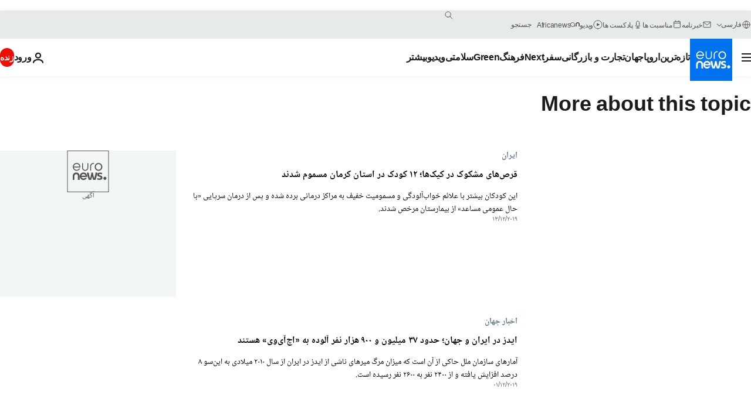

--- FILE ---
content_type: text/html; charset=UTF-8
request_url: https://parsi.euronews.com/tag/health?p=35
body_size: 37128
content:

<!DOCTYPE html>
<html lang="fa" dir="rtl">
<head>
  <meta charset="UTF-8">
            <title>سلامتی | Euronews</title>
<meta name="description" content="سلامتی | فهرست کلیه مقاله&zwnj;های منتشر شده نوسط یورونیوز در زمینه&zwnj;های بین&zwnj;االمللی، اقتصاد، سیاست، علم و شیوه زندگی">
<meta name="keywords" content="سلامتی">
<meta name="robots" content="max-snippet:-1, max-image-preview:large">
<meta name="news_keywords" content="سلامتی">
<link rel="canonical" href="https://parsi.euronews.com/tag/health?p=35">
<link rel="alternate" hreflang="en" href="https://www.euronews.com/tag/health">
<link rel="alternate" hreflang="fr" href="https://fr.euronews.com/tag/sante">
<link rel="alternate" hreflang="de" href="https://de.euronews.com/tag/gesundheit">
<link rel="alternate" hreflang="it" href="https://it.euronews.com/tag/sanita">
<link rel="alternate" hreflang="es" href="https://es.euronews.com/tag/salud">
<link rel="alternate" hreflang="pt" href="https://pt.euronews.com/tag/saude">
<link rel="alternate" hreflang="ru" href="https://ru.euronews.com/tag/health">
<link rel="alternate" hreflang="ar" href="https://arabic.euronews.com/tag/health">
<link rel="alternate" hreflang="tr" href="https://tr.euronews.com/tag/saglik">
<link rel="alternate" hreflang="fa" href="https://parsi.euronews.com/tag/health">
<link rel="alternate" hreflang="el" href="https://gr.euronews.com/tag/health">
<link rel="alternate" hreflang="hu" href="https://hu.euronews.com/tag/egeszseg">
<link rel="alternate" hreflang="pl" href="https://pl.euronews.com/tag/zdrowie">
<link rel="alternate" hreflang="x-default" href="https://www.euronews.com">
<meta property="og:locale" content="fa-IR">
<meta property="og:url" content="http://parsi.euronews.com/tag/health">
<meta property="og:site_name" content="euronews">
<meta property="og:type" content="website">
<meta property="og:title" content="سلامتی | Euronews">
<meta property="og:description" content="سلامتی | فهرست کلیه مقاله&zwnj;های منتشر شده نوسط یورونیوز در زمینه&zwnj;های بین&zwnj;االمللی، اقتصاد، سیاست، علم و شیوه زندگی">
<meta property="og:image" content="https://static.euronews.com/website/images/euronews-og-image-1200x675.png">
<meta property="og:image:width" content="1200">
<meta property="og:image:height" content="675">
<meta property="og:image:type" content="image/png">
<meta property="og:image:alt" content="سلامتی | Euronews">
<meta property="og:locale:alternate" content="en-GB">
<meta property="og:locale:alternate" content="fr-FR">
<meta property="og:locale:alternate" content="de-DE">
<meta property="og:locale:alternate" content="it-IT">
<meta property="og:locale:alternate" content="es-ES">
<meta property="og:locale:alternate" content="pt-PT">
<meta property="og:locale:alternate" content="ru-RU">
<meta property="og:locale:alternate" content="ar-AE">
<meta property="og:locale:alternate" content="tr-TR">
<meta property="og:locale:alternate" content="fa-IR">
<meta property="og:locale:alternate" content="el-GR">
<meta property="og:locale:alternate" content="hu-HU">
<meta property="og:locale:alternate" content="pl-PL">
<meta property="og:locale:alternate:url" content="https://parsi.euronews.com/tag/health?p=35">

<meta name="twitter:site" content="@euronews">
<meta name="twitter:title" content="سلامتی | Euronews">
<meta name="twitter:description" content="سلامتی | فهرست کلیه مقاله&zwnj;های منتشر شده نوسط یورونیوز در زمینه&zwnj;های بین&zwnj;االمللی، اقتصاد، سیاست، علم و شیوه زندگی">
<meta name="twitter:card" content="summary_large_image">
<meta name="twitter:image" content="https://static.euronews.com/website/images/euronews-og-image-1200x675.png">
<meta name="twitter:image:alt" content="سلامتی | Euronews">

<meta property="fb:pages" content="138939616159581" />
    
            <link rel="apple-touch-icon" href="/apple-touch-icon.png">
  <link rel="apple-touch-icon" href="/apple-touch-icon-precomposed.png">
  <link rel="apple-touch-icon" sizes="57x57" href="/apple-touch-icon-57x57.png">
  <link rel="apple-touch-icon" sizes="60x60" href="/apple-touch-icon-60x60.png">
  <link rel="apple-touch-icon" sizes="72x72" href="/apple-touch-icon-72x72.png">
  <link rel="apple-touch-icon" sizes="76x76" href="/apple-touch-icon-76x76.png">
  <link rel="apple-touch-icon" sizes="114x114" href="/apple-touch-icon-114x114.png">
  <link rel="apple-touch-icon" sizes="120x120" href="/apple-touch-icon-120x120.png">
  <link rel="apple-touch-icon" sizes="120x120" href="/apple-touch-icon-120x120-precomposed.png">
  <link rel="apple-touch-icon" sizes="144x144" href="/apple-touch-icon-144x144.png">
  <link rel="apple-touch-icon" sizes="152x152" href="/apple-touch-icon-152x152.png">
  <link rel="apple-touch-icon" sizes="152x152" href="/apple-touch-icon-152x152-precomposed.png">
  <link rel="apple-touch-icon" sizes="180x180" href="/apple-touch-icon-180x180.png">
  <link rel="android-icon" sizes="192x192" href="/android-icon-192x192.png">
  <link rel="icon" sizes="16x16" href="/favicon-16x16.png">
  <link rel="icon" sizes="32x32" href="/favicon-32x32.png">
  <link rel="icon" sizes="48x48" href="/favicon.ico">
  <link rel="icon" sizes="96x96" href="/favicon-96x96.png">
  <link rel="icon" sizes="160x160" href="/favicon-160x160.png">
  <link rel="icon" sizes="192x192" href="/favicon-192x192.png">

    <link rel="manifest" href="/manifest.json">
  <meta name="theme-color" content="#ffffff">

  <link rel="home" href="/" title="homepage">


          <script type="application/ld+json">{
    "@context": "https://schema.org/",
    "@type": "WebSite",
    "name": "Euronews.com",
    "url": "https://parsi.euronews.com/",
    "potentialAction": {
        "@type": "SearchAction",
        "target": "https://parsi.euronews.com/search?query={search_term_string}",
        "query-input": "required name=search_term_string"
    },
    "sameAs": [
        "https://www.facebook.com/pe.euronews",
        "https://twitter.com/euronews_pe",
        "https://flipboard.com/@euronewsfa",
        "https://instagram.com/euronews_persian",
        "https://www.linkedin.com/company/euronews",
        "https://t.me/euronewspe"
    ]
}</script>
      
    <meta name="application-name" content="euronews.com">

            <meta name="viewport" content="width=device-width, minimum-scale=1, initial-scale=1">

  
                <meta name="dfp-data" content="{&quot;rootId&quot;:&quot;6458&quot;,&quot;adUnit&quot;:&quot;&quot;,&quot;keyValues&quot;:[],&quot;level1&quot;:&quot;euronews_new&quot;,&quot;lazyLoadingOffset&quot;:300,&quot;hasSwipe&quot;:false,&quot;disabledAdSlots&quot;:[]}">

            <meta name="adobe-analytics-data" content="{&quot;site&quot;:{&quot;platform&quot;:&quot;&quot;,&quot;language&quot;:&quot;fa&quot;,&quot;primarylanguage&quot;:&quot;&quot;,&quot;secondarylanguage&quot;:&quot;&quot;,&quot;environment&quot;:&quot;prod&quot;,&quot;brand&quot;:&quot;euronews&quot;,&quot;servicetype&quot;:&quot;web&quot;,&quot;version&quot;:&quot;14.17.0&quot;},&quot;page&quot;:{&quot;pagename&quot;:&quot;euronews.multi.tags.multi.health&quot;,&quot;pagehasad&quot;:&quot;&quot;,&quot;pagenumads&quot;:&quot;&quot;,&quot;sitesection&quot;:&quot;&quot;,&quot;sitesubsection1&quot;:&quot;&quot;,&quot;sitesubsection2&quot;:&quot;&quot;,&quot;pagetype&quot;:&quot;page&quot;,&quot;pageurl&quot;:&quot;parsi.euronews.com\/tag\/health?p=35&quot;,&quot;pagedownloadtime&quot;:&quot;&quot;,&quot;vertical&quot;:&quot;multi&quot;,&quot;theme&quot;:&quot;tags&quot;,&quot;program&quot;:&quot;multi&quot;,&quot;contenttype&quot;:&quot;txt&quot;,&quot;menustatus&quot;:&quot;&quot;,&quot;pagereload&quot;:&quot;&quot;,&quot;pagedisplaybreakpoint&quot;:&quot;&quot;,&quot;displaybreakingnewsbar&quot;:&quot;none&quot;,&quot;swipe&quot;:&quot;none&quot;,&quot;urlpath&quot;:&quot;parsi.euronews.com\/tag\/health&quot;},&quot;search&quot;:{&quot;keyword&quot;:&quot;&quot;,&quot;searchresult&quot;:&quot;&quot;},&quot;uv&quot;:{&quot;uvid&quot;:&quot;&quot;,&quot;logged&quot;:&quot;&quot;,&quot;isbot&quot;:&quot;&quot;},&quot;article&quot;:{&quot;eventid&quot;:&quot;none&quot;,&quot;storyid&quot;:&quot;none&quot;,&quot;updatedate&quot;:&quot;none&quot;,&quot;title&quot;:&quot;none&quot;,&quot;format&quot;:&quot;none&quot;,&quot;nbdayssincepublication&quot;:&quot;none&quot;,&quot;articlepromotedtobcs&quot;:&quot;&quot;,&quot;articlepromotedtohp&quot;:&quot;&quot;,&quot;technicaltags&quot;:&quot;none&quot;,&quot;contenttaxonomy&quot;:&quot;none&quot;,&quot;gallerynumber&quot;:&quot;none&quot;},&quot;login&quot;:{&quot;subscriptiontype&quot;:&quot;other&quot;,&quot;dailynl&quot;:&quot;none&quot;},&quot;video&quot;:{&quot;videoid&quot;:&quot;none&quot;,&quot;youtubevideoid&quot;:&quot;none&quot;,&quot;dailymotionvideoid&quot;:&quot;none&quot;,&quot;housenumbervidid&quot;:&quot;none&quot;,&quot;name&quot;:&quot;none&quot;,&quot;publicationdate&quot;:&quot;none&quot;,&quot;type&quot;:&quot;none&quot;,&quot;duration&quot;:&quot;none&quot;,&quot;isinplaylist&quot;:&quot;none&quot;,&quot;playlistname&quot;:&quot;none&quot;,&quot;haspreview&quot;:&quot;none&quot;,&quot;viewmode&quot;:&quot;none&quot;,&quot;playername&quot;:&quot;none&quot;,&quot;playlistnumitems&quot;:&quot;none&quot;,&quot;playlistposition&quot;:&quot;none&quot;,&quot;soundstatus&quot;:&quot;none&quot;},&quot;component&quot;:{&quot;name&quot;:&quot;&quot;,&quot;type&quot;:&quot;&quot;,&quot;action&quot;:&quot;&quot;,&quot;pagename&quot;:&quot;&quot;,&quot;actiondetail&quot;:&quot;&quot;},&quot;newsletter&quot;:{&quot;name&quot;:&quot;&quot;,&quot;location&quot;:&quot;&quot;},&quot;cm&quot;:{&quot;ssf&quot;:&quot;1&quot;},&quot;thirdPartiesDisabled&quot;:[],&quot;sendDate&quot;:null}">
  
    <meta name="app-contexts" content="[&quot;main&quot;]" >

          <link rel="preload" as="style" href="/build/e8adee9e31142999d8f5-reduce-cls.css">
    <link rel="preload" as="style" href="/build/5b2207266cb791d39a0a-common.css">
    <link rel="preload" as="style" href="/build/2704ee1d94cf0ae161ea-trumps.css">
    <link rel="preload" as="style" href="/build/766ebb29a3b1dbb4d873-header.css">
              <link rel="preload" as="script" href="https://securepubads.g.doubleclick.net/tag/js/gpt.js" />
      

  <link rel="preload" as="style" href="/build/c32f540ebf1712287141-blocks.css">

            <style>
    #accessibility-bar,#c-burger-button-checkbox,#c-language-switcher-list-open,.c-breaking-news,.c-language-switcher__list,.c-search-form__loader, .o-site-hr__second-level__dropdown,.o-site-hr__second-level__dropdown-mask,.o-site-hr__sidebar,.o-site-hr__sidebar-mask{display:none}
    .c-bar-now .c-tags-list,.c-bar-now__container,.c-navigation-bar,.c-navigation-bar__wrappable-list,.c-search-form.c-search-engine,.o-site-hr__first-level__container,.o-site-hr__second-level__container,.o-site-hr__second-level__links,.o-site-hr__second-level__burger-logo,.c-burger-button{display:flex}

    @supports (content-visibility: hidden) {
      .o-site-hr__second-level__dropdown,.o-site-hr__sidebar {
        display: flex;
        content-visibility: hidden;
      }
    }
  </style>

    <link rel="stylesheet" href="/build/e8adee9e31142999d8f5-reduce-cls.css">
    <link rel="stylesheet" href="/build/5b2207266cb791d39a0a-common.css">
    <link rel="stylesheet" href="/build/2704ee1d94cf0ae161ea-trumps.css">
    <link rel="stylesheet" href="/build/766ebb29a3b1dbb4d873-header.css">
    <link rel="stylesheet" href="/build/509b54a72fb69fe05136-didomi.css">

  
    
    <link rel="stylesheet" href="/build/c32f540ebf1712287141-blocks.css">

        <style>@font-face{font-family: "Arial size-adjust";font-style: normal;font-weight: 400;font-display: swap;src: local("Arial");size-adjust: 102.5%;}body{font-family: 'Arial size-adjust', Arial, sans-serif;}</style>

    <link rel="stylesheet" href="/build/ec6e45b2243bdf0c3684-fonts_secondary.css">
          
          
      
  
              <link rel="preconnect" href="https://static.euronews.com">
      <link rel="preconnect" href="https://api.privacy-center.org">
      <link rel="preconnect" href="https://sdk.privacy-center.org">
      <link rel="preconnect" href="https://www.googletagservices.com">
      <link rel="preconnect" href="https://pagead2.googlesyndication.com">
              <link rel="dns-prefetch" href="//scripts.opti-digital.com">
                  <link rel="dns-prefetch" href="https://connect.facebook.net">
                  <link rel="dns-prefetch" href="https://ping.chartbeat.net">
        <link rel="dns-prefetch" href="https://static.chartbeat.com">
        
    <script>
  window.euronewsEnvs = JSON.parse('{"PUBLIC_GIGYA_API_KEY":"4_G3z5aGNUymdcrkV9z9qOAg","PUBLIC_INSIDER_PARTNER_NAME":"euronewsfr","PUBLIC_INSIDER_PARTNER_ID":"10008155","PUBLIC_APP_ENV":"prod","PUBLIC_URLS_BASE":"euronews.com"}');
</script>


  <script> performance.mark('enw-first-script'); </script>
                <script id="euronews-initial-server-data">
                              window.getInitialServerData = () => ({"context":{"website":"euronews","pageType":"articlelisttag","servicetype":"web","features":["euronewsUUIDManager","userNavigationActivity","didomi","googleGpt","advertisingOptiDigital","wallpaper","DVTargetingSignalsManager","insider","scrollRestore","adobe"],"featureFlipping":{"fast":{"adobe":{"languages":{"en":true,"fr":true,"de":true,"it":true,"es":true,"pt":true,"tr":true,"pl":true,"ru":true,"ar":true,"fa":true,"el":true,"hu":true},"thirdpart":true,"description":"Analytics tracking"},"adobeAudienceManager":{"languages":{"en":true,"fr":true,"de":true,"it":true,"es":true,"pt":true,"tr":true,"pl":true,"ru":true,"ar":true,"fa":true,"el":true,"hu":true},"thirdpart":true,"description":"_"},"adsAutorefresh":{"languages":{"en":false,"ar":false,"de":false,"el":false,"es":false,"fa":false,"fr":false,"hu":false,"it":false,"pt":false,"ru":false,"tr":false,"pl":false},"thirdpart":false,"description":"Permet un autorefresh auto des pubs toutes les X secondes"},"adsLazyloading":{"languages":{"en":true,"fr":true,"de":true,"it":true,"es":true,"pt":true,"tr":true,"pl":true,"ru":true,"ar":true,"fa":true,"el":true,"hu":true},"thirdpart":false,"description":"Permet d\u2019afficher les pubs au fur \u00e0 mesure du scroll d\u2019un utilisateur sur nos pages, ce qui permet d\u2019acc\u00e9l\u00e9rer le chargement du haut de page"},"advertising":{"languages":{"en":false,"fr":false,"de":false,"it":false,"es":false,"pt":false,"tr":false,"pl":false,"ru":false,"ar":false,"fa":false,"el":false,"hu":false},"thirdpart":false,"description":"to enable new advertising core (while double run, we use old advertising when this key is off)"},"advertisingOptiDigital":{"languages":{"en":true,"fr":true,"de":true,"it":true,"es":true,"pt":true,"tr":true,"pl":true,"ru":true,"ar":true,"fa":true,"el":true,"hu":true},"thirdpart":true,"description":"New Advertising management with OptiDigital"},"advertisingSingleRequestMode":{"languages":{"en":false,"ar":false,"de":false,"el":false,"es":false,"fa":false,"fr":false,"hu":false,"it":false,"pt":false,"ru":false,"tr":false,"pl":false},"thirdpart":false,"description":"WARNING: WHEN TURNED ON IT MAKES AD REQUEST COUNT EXPLODE AND LEADS TO TERRIBLE IMPRESSION\/REQUEST RATIO\nenable singleRequest mode for new advertising implementation (will do multirequest if disabled)"},"analytics":{"languages":{"en":true,"fr":true,"de":true,"it":true,"es":true,"pt":true,"tr":true,"pl":true,"ru":true,"ar":true,"fa":true,"el":true,"hu":true},"thirdpart":false,"description":"_"},"autorefresh":{"languages":{"en":true,"fr":true,"de":true,"it":true,"es":true,"pt":true,"tr":true,"pl":true,"ru":true,"ar":true,"fa":true,"el":true,"hu":true},"thirdpart":false,"description":"_"},"bcovery":{"languages":{"en":false,"ar":false,"de":false,"el":false,"es":false,"fa":false,"fr":false,"hu":false,"it":false,"pt":false,"ru":false,"tr":false,"pl":false},"thirdpart":true,"description":"_"},"bombora":{"languages":{"en":true,"fr":true,"de":true,"it":true,"es":true,"pt":true,"tr":true,"pl":true,"ru":true,"ar":true,"fa":false,"el":true,"hu":true},"thirdpart":true,"description":"_"},"bomboraStandardTag":{"languages":{"en":true,"fr":true,"de":true,"it":true,"es":true,"pt":true,"tr":true,"pl":true,"ru":true,"ar":true,"fa":false,"el":true,"hu":true},"thirdpart":true,"description":"_"},"breakingNewsBanner":{"languages":{"en":true,"fr":true,"de":true,"it":true,"es":true,"pt":true,"tr":true,"pl":true,"ru":true,"ar":true,"fa":true,"el":true,"hu":true},"thirdpart":false,"description":"_"},"caption":{"languages":{"en":true,"fr":true,"de":true,"it":true,"es":true,"pt":true,"tr":true,"pl":true,"ru":true,"ar":true,"fa":true,"el":true,"hu":true},"thirdpart":false,"description":"_"},"chartbeat":{"languages":{"en":true,"fr":true,"de":true,"it":true,"es":true,"pt":true,"tr":true,"pl":true,"ru":true,"ar":true,"fa":true,"el":true,"hu":true},"thirdpart":true,"description":"chartbeat.js is the Javascript code for the standard web tracking"},"chartbeat_mab":{"languages":{"en":true,"fr":true,"de":true,"it":true,"es":true,"pt":true,"tr":true,"pl":true,"ru":true,"ar":true,"fa":true,"el":true,"hu":true},"thirdpart":true,"description":"chartbeat_mab.js is the library for Chartbeat's headline testing functionality"},"connatix":{"languages":{"en":true,"fr":true,"de":true,"it":true,"es":true,"pt":true,"tr":true,"pl":true,"ru":true,"ar":true,"fa":true,"el":true,"hu":true},"thirdpart":true,"description":"_"},"connatixSticky":{"languages":{"en":false,"fr":false,"de":false,"it":false,"es":false,"pt":false,"tr":false,"pl":false,"ru":false,"ar":false,"fa":false,"el":false,"hu":false},"thirdpart":false,"description":"_"},"consentTemplates":{"languages":{"en":false,"fr":false,"de":false,"it":false,"es":false,"pt":false,"tr":false,"pl":false,"ru":false,"ar":false,"fa":false,"el":false,"hu":false},"thirdpart":false,"description":"consent notices (Didomi, ...)"},"dailymotion":{"languages":{"en":true,"fr":true,"de":true,"it":true,"es":true,"pt":true,"tr":true,"pl":true,"ru":true,"ar":true,"fa":false,"el":true,"hu":true},"thirdpart":false,"description":"_"},"datalayerManager":{"languages":{"en":false,"ar":false,"de":false,"el":false,"es":false,"fa":false,"fr":false,"hu":false,"it":false,"pt":false,"ru":false,"tr":false,"pl":false},"thirdpart":false,"description":"_"},"didomi":{"languages":{"en":true,"fr":true,"de":true,"it":true,"es":true,"pt":true,"tr":true,"pl":true,"ru":true,"ar":true,"fa":true,"el":true,"hu":true},"thirdpart":true,"description":null},"doubleVerify":{"languages":{"en":true,"fr":true,"de":true,"it":true,"es":true,"pt":true,"tr":true,"pl":true,"ru":true,"ar":true,"fa":true,"el":true,"hu":true},"thirdpart":true,"description":"_"},"durationMedia":{"languages":{"en":true,"fr":true,"de":true,"it":true,"es":true,"pt":true,"tr":true,"pl":true,"ru":true,"ar":true,"fa":true,"el":true,"hu":true},"thirdpart":true,"description":"_"},"DVTargetingSignalsManager":{"languages":{"en":true,"fr":true,"de":true,"it":true,"es":true,"pt":true,"tr":true,"pl":true,"ru":true,"ar":true,"fa":true,"el":true,"hu":true},"thirdpart":false,"description":"This feature aims to manage DV Targeting Signals.\r\nFor example: retrieving Targeting Signals, updating the advertising Datalayer, and storing DV Contextual Signals to the database."},"euronewsUUIDManager":{"languages":{"en":true,"fr":true,"de":true,"it":true,"es":true,"pt":true,"tr":true,"pl":true,"ru":true,"ar":true,"fa":true,"el":true,"hu":true},"thirdpart":false,"description":"This feature ensures each client has a persistent UUID by retrieving it from IndexedDB or cookies, or generating and storing one if it doesn\u2019t exist. The UUID is used by other features and services for consistent client identification."},"facebook":{"languages":{"en":true,"fr":true,"de":true,"it":true,"es":true,"pt":true,"tr":true,"pl":true,"ru":true,"ar":true,"fa":true,"el":true,"hu":true},"thirdpart":true,"description":null},"football":{"languages":{"en":true,"fr":true,"de":true,"it":true,"es":true,"pt":true,"tr":true,"pl":false,"ru":true,"ar":true,"fa":true,"el":true,"hu":true},"thirdpart":false,"description":"This FF is made to manage FootballLeagueDataHandler service"},"footballLeagueResults":{"languages":{"en":true,"ar":true,"de":true,"el":true,"es":true,"fa":true,"fr":true,"hu":true,"it":true,"pt":true,"ru":true,"tr":true,"pl":false},"thirdpart":false,"description":"This is for the service that manage the display\/management of the widget of football league results that we can find on the home page and other footblall pages"},"gallery":{"languages":{"en":true,"fr":true,"de":true,"it":true,"es":true,"pt":true,"tr":true,"pl":true,"ru":true,"ar":true,"fa":true,"el":true,"hu":true},"thirdpart":false,"description":"Widget Gallery"},"geoBlocking":{"languages":{"en":true,"ar":true,"de":true,"el":true,"es":true,"fa":true,"fr":true,"hu":true,"it":true,"pt":true,"ru":true,"tr":true,"pl":true},"thirdpart":false,"description":"_"},"geoedge":{"languages":{"en":true,"fr":true,"de":true,"it":true,"es":true,"pt":true,"tr":true,"pl":true,"ru":true,"ar":true,"fa":true,"el":true,"hu":true},"thirdpart":true,"description":"_"},"gigya":{"languages":{"en":true,"fr":true,"de":true,"it":true,"es":true,"pt":true,"tr":true,"pl":true,"ru":true,"ar":true,"fa":true,"el":true,"hu":true},"thirdpart":false,"description":"Login Euronews via SAP\/GIGYA"},"global_footer":{"languages":{"en":true,"fr":true,"de":true,"it":true,"es":true,"pt":true,"tr":true,"pl":true,"ru":true,"ar":true,"fa":true,"el":true,"hu":true},"thirdpart":true,"description":null},"googleGpt":{"languages":{"en":true,"fr":true,"de":true,"it":true,"es":true,"pt":true,"tr":true,"pl":true,"ru":true,"ar":true,"fa":true,"el":true,"hu":true},"thirdpart":true,"description":"GPT is mandatory for all the advertisement stack"},"google_analytics":{"languages":{"en":false,"ar":false,"de":false,"el":false,"es":false,"fa":false,"fr":false,"hu":false,"it":false,"pt":false,"ru":false,"tr":false,"pl":false},"thirdpart":true,"description":"_"},"google_gtm":{"languages":{"en":true,"fr":true,"de":true,"it":true,"es":true,"pt":true,"tr":true,"pl":true,"ru":true,"ar":true,"fa":true,"el":true,"hu":true},"thirdpart":true,"description":null},"grafanaFaro":{"languages":{"en":false,"fr":false,"de":false,"it":false,"es":false,"pt":false,"tr":false,"pl":false,"ru":false,"ar":false,"fa":false,"el":false,"hu":false},"thirdpart":false,"description":"_"},"gtag":{"languages":{"en":true,"fr":true,"de":true,"it":true,"es":true,"pt":true,"tr":true,"pl":true,"ru":true,"ar":true,"fa":true,"el":true,"hu":true},"thirdpart":true,"description":"_"},"header_redesign":{"languages":{"en":true,"fr":true,"de":true,"it":true,"es":true,"pt":true,"tr":true,"pl":true,"ru":true,"ar":true,"fa":true,"el":true,"hu":true},"thirdpart":false,"description":"FF qui active l'affichage du Header Redesign"},"home_new_design":{"languages":{"en":false,"fr":false,"de":false,"it":false,"es":false,"pt":false,"tr":false,"pl":false,"ru":false,"ar":false,"fa":false,"el":false,"hu":false},"thirdpart":false,"description":"Home New Design 2025"},"https":{"languages":{"en":true,"fr":true,"de":true,"it":true,"es":true,"pt":true,"tr":true,"pl":true,"ru":true,"ar":true,"fa":true,"el":true,"hu":true},"thirdpart":false,"description":null},"iaDisclaimerReporting":{"languages":{"en":true,"fr":true,"de":true,"it":true,"es":true,"pt":true,"tr":true,"pl":true,"ru":true,"ar":true,"fa":true,"el":true,"hu":true},"thirdpart":false,"description":"Display the IA Disclaimer"},"insider":{"languages":{"en":true,"fr":true,"de":true,"it":true,"es":true,"pt":true,"tr":true,"pl":true,"ru":true,"ar":true,"fa":true,"el":true,"hu":true},"thirdpart":true,"description":"_"},"jobbio":{"languages":{"en":false,"fr":false,"de":false,"it":false,"es":false,"pt":false,"tr":false,"pl":false,"ru":false,"ar":false,"fa":false,"el":false,"hu":false},"thirdpart":true,"description":"_"},"justIn":{"languages":{"en":true,"fr":true,"de":true,"it":true,"es":true,"pt":true,"tr":true,"pl":true,"ru":true,"ar":true,"fa":true,"el":true,"hu":true},"thirdpart":false,"description":"_"},"justInTimeline":{"languages":{"en":true,"fr":true,"de":true,"it":true,"es":true,"pt":true,"tr":true,"pl":true,"ru":true,"ar":true,"fa":true,"el":true,"hu":true},"thirdpart":false,"description":"Justin template new design 2025"},"lazyblock":{"languages":{"en":false,"ar":false,"de":false,"el":false,"es":false,"fa":false,"fr":false,"hu":true,"it":false,"pt":false,"ru":false,"tr":true,"pl":false},"thirdpart":false},"lazyload":{"languages":{"en":true,"fr":true,"de":true,"it":true,"es":true,"pt":true,"tr":true,"pl":true,"ru":true,"ar":true,"fa":true,"el":true,"hu":true},"thirdpart":false,"description":"_"},"leaderboardUnderHeader":{"languages":{"en":true,"ar":true,"de":false,"el":false,"es":false,"fa":true,"fr":false,"hu":false,"it":false,"pt":false,"ru":false,"tr":false,"pl":false},"thirdpart":false,"description":"main leaderboard under header instead of above on article page"},"linkObfuscator":{"languages":{"en":true,"fr":true,"de":true,"it":true,"es":true,"pt":true,"tr":true,"pl":true,"ru":true,"ar":true,"fa":true,"el":true,"hu":true},"thirdpart":false,"description":"This feature aims to obfuscate all links for which the obfuscation is implemented in the Twig template."},"liveramp":{"languages":{"en":true,"fr":true,"de":true,"it":true,"es":true,"pt":true,"tr":true,"pl":true,"ru":true,"ar":true,"fa":true,"el":true,"hu":true},"thirdpart":true,"description":"https:\/\/liveramp.com\/"},"login":{"languages":{"en":true,"fr":true,"de":true,"it":true,"es":true,"pt":true,"tr":true,"pl":true,"ru":true,"ar":true,"fa":true,"el":true,"hu":true},"thirdpart":false,"description":"Allow login for Gigya"},"loginWall":{"languages":{"en":false,"fr":true,"de":false,"it":false,"es":false,"pt":false,"tr":false,"pl":false,"ru":false,"ar":false,"fa":false,"el":false,"hu":false},"thirdpart":false,"description":"_"},"longerCacheStrategy":{"languages":{"en":true,"fr":true,"de":true,"it":true,"es":true,"pt":true,"tr":true,"pl":true,"ru":true,"ar":true,"fa":true,"el":true,"hu":true},"thirdpart":false,"description":"Enable longer cache on various pages (see EW-5784)"},"nativo":{"languages":{"en":true,"fr":true,"de":true,"it":true,"es":true,"pt":true,"tr":true,"pl":true,"ru":true,"ar":true,"fa":true,"el":true,"hu":true},"thirdpart":false,"description":"_"},"new_liveblogging":{"languages":{"en":true,"fr":true,"de":true,"it":true,"es":true,"pt":true,"tr":true,"pl":true,"ru":true,"ar":true,"fa":true,"el":true,"hu":true},"thirdpart":false,"description":"Activate new Arena liveblogging feature (with TypeScript service)"},"nonli":{"languages":{"en":true,"fr":true,"de":true,"it":true,"es":true,"pt":true,"tr":true,"pl":true,"ru":true,"ar":true,"fa":true,"el":true,"hu":true},"thirdpart":true,"description":"This TP replace echobox to publish automatically our articles on social networks"},"outbrain":{"languages":{"en":true,"fr":true,"de":true,"it":true,"es":true,"pt":true,"tr":true,"pl":true,"ru":true,"ar":true,"fa":true,"el":true,"hu":true},"thirdpart":true,"description":"_"},"outbrain_lazyloading":{"languages":{"en":true,"fr":true,"de":true,"it":true,"es":true,"pt":true,"tr":true,"pl":true,"ru":true,"ar":true,"fa":true,"el":true,"hu":true},"thirdpart":true,"description":"_"},"ownpage":{"languages":{"en":true,"ar":true,"de":true,"el":true,"es":true,"fa":true,"fr":true,"hu":true,"it":true,"pt":true,"ru":true,"tr":true,"pl":false},"thirdpart":true,"description":"newsletter"},"pfp-ima":{"languages":{"en":false,"ar":false,"de":false,"el":false,"es":false,"fa":false,"fr":false,"hu":false,"it":false,"pt":false,"ru":false,"tr":false,"pl":false},"thirdpart":false,"description":"_"},"pfpLive":{"languages":{"en":true,"fr":true,"de":true,"it":true,"es":true,"pt":true,"tr":true,"pl":true,"ru":true,"ar":true,"fa":false,"el":true,"hu":true},"thirdpart":false,"description":"_"},"pfpVOD":{"languages":{"en":true,"fr":true,"de":true,"it":true,"es":true,"pt":true,"tr":true,"pl":true,"ru":true,"ar":true,"fa":false,"el":true,"hu":true},"thirdpart":false,"description":"_"},"player_lazyload_click":{"languages":{"en":true,"fr":true,"de":true,"it":true,"es":true,"pt":true,"tr":true,"pl":true,"ru":true,"ar":true,"fa":true,"el":true,"hu":true},"thirdpart":false,"description":null},"scribblelive":{"languages":{"en":true,"ar":true,"de":true,"el":true,"es":true,"fa":true,"fr":true,"hu":true,"it":true,"pt":true,"ru":true,"tr":true,"pl":false},"thirdpart":true},"scrollRestore":{"languages":{"en":true,"fr":true,"de":true,"it":true,"es":true,"pt":true,"tr":true,"pl":true,"ru":true,"ar":true,"fa":true,"el":true,"hu":true},"thirdpart":false,"description":"This feature sets the browser's scrollRestoration property to 'manual', ensuring the scroll position resets to the top of the page upon refresh"},"search":{"languages":{"en":true,"fr":true,"de":true,"it":true,"es":true,"pt":true,"tr":true,"pl":true,"ru":true,"ar":true,"fa":true,"el":true,"hu":true},"thirdpart":false,"description":"_"},"sentry":{"languages":{"en":true,"fr":true,"de":true,"it":true,"es":true,"pt":true,"tr":true,"pl":true,"ru":true,"ar":true,"fa":true,"el":true,"hu":true},"thirdpart":true,"description":"APM - Technical TP"},"socialManager":{"languages":{"en":true,"fr":true,"de":true,"it":true,"es":true,"pt":true,"tr":true,"pl":true,"ru":true,"ar":true,"fa":true,"el":true,"hu":true},"thirdpart":false,"description":"Social manager TS service for social network popup management"},"StickyFloor":{"languages":{"en":true,"fr":true,"de":true,"it":true,"es":true,"pt":true,"tr":true,"pl":true,"ru":true,"ar":true,"fa":true,"el":true,"hu":true},"thirdpart":false,"description":null},"streamAMP":{"languages":{"en":false,"ar":false,"de":false,"el":false,"es":false,"fa":false,"fr":false,"hu":false,"it":false,"pt":false,"ru":false,"tr":false,"pl":false},"thirdpart":true},"style_css_site_header":{"languages":{"en":false,"ar":false,"de":false,"el":false,"es":false,"fa":false,"fr":false,"hu":false,"it":false,"pt":false,"ru":false,"tr":false,"pl":false},"thirdpart":false,"description":"Ex\u00e9cuter le CSS du Site Header dans directement dans <style> dans <head>, et en premier, ind\u00e9pendamment des autres fichiers CSS."},"survey_popup":{"languages":{"en":false,"fr":false,"de":false,"it":false,"es":false,"pt":false,"tr":false,"pl":false,"ru":false,"ar":false,"fa":false,"el":false,"hu":false},"thirdpart":false,"description":null},"swiper":{"languages":{"en":true,"fr":true,"de":true,"it":true,"es":true,"pt":true,"tr":true,"pl":true,"ru":true,"ar":true,"fa":true,"el":true,"hu":true},"thirdpart":false,"description":"_"},"swipe_article":{"languages":{"en":true,"fr":true,"de":true,"it":true,"es":true,"pt":true,"tr":true,"pl":true,"ru":true,"ar":true,"fa":true,"el":true,"hu":true},"thirdpart":false,"description":"_"},"teads":{"languages":{"en":true,"fr":true,"de":true,"it":true,"es":true,"pt":true,"tr":true,"pl":true,"ru":true,"ar":true,"fa":true,"el":true,"hu":true},"thirdpart":true,"description":"Renomm\u00e9e depuis \"teadsCookielessTag\" pour le nouveau script advertising."},"teadsCookielessTag":{"languages":{"en":true,"fr":true,"de":true,"it":true,"es":true,"pt":true,"tr":true,"pl":true,"ru":true,"ar":true,"fa":true,"el":true,"hu":true},"thirdpart":true,"description":"Ancienne cl\u00e9, utilis\u00e9e avec l'ancien script advertising, remplac\u00e9e par \"teads\"."},"telemetry-php":{"languages":{"en":false,"fr":false,"de":false,"it":false,"es":false,"pt":false,"tr":false,"pl":false,"ru":false,"ar":false,"fa":false,"el":false,"hu":false},"thirdpart":false,"description":"D\u00e9sactive l'Open Telemetry -> Grafana\r\nSur le site cot\u00e9 FRONT\/PHP"},"telemetry-ts":{"languages":{"en":false,"fr":false,"de":false,"it":false,"es":false,"pt":false,"tr":false,"pl":false,"ru":false,"ar":false,"fa":false,"el":false,"hu":false},"thirdpart":false,"description":"Grafana openTelemetry for Front TS"},"textToSpeech":{"languages":{"en":true,"fr":true,"de":true,"it":true,"es":true,"pt":true,"tr":true,"pl":true,"ru":true,"ar":true,"fa":true,"el":true,"hu":true},"thirdpart":true,"description":"Solution de synthese vocale convertissant le texte en audio."},"tmpTestNewImageServer":{"languages":{"en":true,"fr":true,"de":true,"it":true,"es":true,"pt":true,"tr":true,"pl":true,"ru":true,"ar":true,"fa":true,"el":true,"hu":true},"thirdpart":false,"description":"this must be temporary! rewrite static.euronews.com article image to images.euronews.com"},"twitter":{"languages":{"en":true,"fr":true,"de":true,"it":true,"es":true,"pt":true,"tr":true,"pl":true,"ru":true,"ar":true,"fa":true,"el":true,"hu":true},"thirdpart":true,"description":"_"},"userNavigationActivity":{"languages":{"en":true,"fr":true,"de":true,"it":true,"es":true,"pt":true,"tr":true,"pl":true,"ru":true,"ar":true,"fa":true,"el":true,"hu":true},"thirdpart":false,"description":"Service that stores user last visited page and last language"},"video":{"languages":{"en":true,"fr":true,"de":true,"it":true,"es":true,"pt":true,"tr":true,"pl":true,"ru":true,"ar":true,"fa":true,"el":true,"hu":true},"thirdpart":false,"description":"Video Player for article pages"},"vuukle":{"languages":{"en":true,"fr":true,"de":true,"it":true,"es":true,"pt":true,"tr":true,"pl":false,"ru":true,"ar":true,"fa":true,"el":true,"hu":true},"thirdpart":true,"description":"_"},"wallpaper":{"languages":{"en":true,"fr":true,"de":true,"it":true,"es":true,"pt":true,"tr":true,"pl":true,"ru":true,"ar":true,"fa":true,"el":true,"hu":true},"thirdpart":false,"description":"_"},"weatherCarousel":{"languages":{"en":true,"fr":true,"de":true,"it":true,"es":true,"pt":true,"tr":true,"pl":true,"ru":true,"ar":true,"fa":true,"el":true,"hu":true},"thirdpart":false,"description":"Service for the carousel on the weather town page"},"weatherSearch":{"languages":{"en":true,"fr":true,"de":true,"it":true,"es":true,"pt":true,"tr":true,"pl":true,"ru":true,"ar":true,"fa":true,"el":true,"hu":true},"thirdpart":false,"description":"_"},"widgets":{"languages":{"en":true,"fr":true,"de":true,"it":true,"es":true,"pt":true,"tr":true,"pl":true,"ru":true,"ar":true,"fa":true,"el":true,"hu":true},"thirdpart":false,"description":"This is for Typescript widget service"},"yieldbird":{"languages":{"en":true,"fr":true,"de":true,"it":true,"es":true,"pt":true,"tr":true,"pl":true,"ru":true,"ar":true,"fa":true,"el":true,"hu":true},"thirdpart":true,"description":"_"},"automatad":{"languages":{"en":true,"ar":true,"de":true,"el":true,"es":true,"fa":true,"fr":true,"hu":true,"it":true,"pt":true,"ru":true,"tr":true,"pl":true},"thirdpart":true,"description":"_"},"DurationMedia":{"languages":{"en":true,"fr":true,"de":true,"it":true,"es":true,"pt":true,"tr":true,"pl":true,"ru":true,"ar":true,"fa":true,"el":true,"hu":true},"thirdpart":true,"description":"_"},"linkedinNext":{"languages":{"en":true,"ar":false,"de":false,"el":false,"es":false,"fa":false,"fr":false,"hu":false,"it":false,"pt":false,"ru":false,"tr":false,"pl":false},"thirdpart":true},"mailmunch":{"languages":{"en":true,"ar":true,"de":true,"el":true,"es":true,"fa":true,"fr":true,"hu":true,"it":true,"pt":true,"ru":true,"tr":true,"pl":false},"thirdpart":true},"popup_message_all_website":{"languages":{"en":false,"ar":false,"de":false,"el":false,"es":false,"fa":false,"fr":false,"hu":false,"it":false,"pt":false,"ru":false,"tr":false,"pl":false},"thirdpart":false},"popup_message_live":{"languages":{"en":false,"ar":false,"de":false,"el":false,"es":false,"fa":false,"fr":false,"hu":false,"it":false,"pt":false,"ru":false,"tr":false,"pl":false},"thirdpart":false},"video_autoplay":{"languages":{"en":true,"fr":true,"de":true,"it":true,"es":true,"pt":true,"tr":true,"pl":true,"ru":true,"ar":true,"fa":true,"el":true,"hu":true},"thirdpart":false,"description":null}},"slow":{"adobe":{"languages":{"en":true,"fr":true,"de":true,"it":true,"es":true,"pt":true,"tr":true,"pl":true,"ru":true,"ar":true,"fa":true,"el":true,"hu":true},"thirdpart":true,"description":"Analytics tracking"},"adobeAudienceManager":{"languages":{"en":true,"fr":true,"de":true,"it":true,"es":true,"pt":true,"tr":true,"pl":true,"ru":true,"ar":true,"fa":true,"el":true,"hu":true},"thirdpart":true,"description":"_"},"adsAutorefresh":{"languages":{"en":false,"ar":false,"de":false,"el":false,"es":false,"fa":false,"fr":false,"hu":false,"it":false,"pt":false,"ru":false,"tr":false,"pl":false},"thirdpart":false,"description":"Permet un autorefresh auto des pubs toutes les X secondes"},"adsLazyloading":{"languages":{"en":true,"fr":true,"de":true,"it":true,"es":true,"pt":true,"tr":true,"pl":true,"ru":true,"ar":true,"fa":true,"el":true,"hu":true},"thirdpart":false,"description":"Permet d\u2019afficher les pubs au fur \u00e0 mesure du scroll d\u2019un utilisateur sur nos pages, ce qui permet d\u2019acc\u00e9l\u00e9rer le chargement du haut de page"},"advertising":{"languages":{"en":false,"fr":false,"de":false,"it":false,"es":false,"pt":false,"tr":false,"pl":false,"ru":false,"ar":false,"fa":false,"el":false,"hu":false},"thirdpart":false,"description":"to enable new advertising core (while double run, we use old advertising when this key is off)"},"advertisingOptiDigital":{"languages":{"en":true,"fr":true,"de":true,"it":true,"es":true,"pt":true,"tr":true,"pl":true,"ru":true,"ar":true,"fa":true,"el":true,"hu":true},"thirdpart":true,"description":"New Advertising management with OptiDigital"},"advertisingSingleRequestMode":{"languages":{"en":false,"ar":false,"de":false,"el":false,"es":false,"fa":false,"fr":false,"hu":false,"it":false,"pt":false,"ru":false,"tr":false,"pl":false},"thirdpart":false,"description":"WARNING: WHEN TURNED ON IT MAKES AD REQUEST COUNT EXPLODE AND LEADS TO TERRIBLE IMPRESSION\/REQUEST RATIO\nenable singleRequest mode for new advertising implementation (will do multirequest if disabled)"},"analytics":{"languages":{"en":true,"fr":true,"de":true,"it":true,"es":true,"pt":true,"tr":true,"pl":true,"ru":true,"ar":true,"fa":true,"el":true,"hu":true},"thirdpart":false,"description":"_"},"autorefresh":{"languages":{"en":true,"fr":true,"de":true,"it":true,"es":true,"pt":true,"tr":true,"pl":true,"ru":true,"ar":true,"fa":true,"el":true,"hu":true},"thirdpart":false,"description":"_"},"bcovery":{"languages":{"en":false,"ar":false,"de":false,"el":false,"es":false,"fa":false,"fr":false,"hu":false,"it":false,"pt":false,"ru":false,"tr":false,"pl":false},"thirdpart":true,"description":"_"},"bombora":{"languages":{"en":true,"fr":true,"de":true,"it":true,"es":true,"pt":true,"tr":true,"pl":true,"ru":true,"ar":true,"fa":false,"el":true,"hu":true},"thirdpart":true,"description":"_"},"bomboraStandardTag":{"languages":{"en":true,"fr":true,"de":true,"it":true,"es":true,"pt":true,"tr":true,"pl":true,"ru":true,"ar":true,"fa":false,"el":true,"hu":true},"thirdpart":true,"description":"_"},"breakingNewsBanner":{"languages":{"en":true,"fr":true,"de":true,"it":true,"es":true,"pt":true,"tr":true,"pl":true,"ru":true,"ar":true,"fa":true,"el":true,"hu":true},"thirdpart":false,"description":"_"},"caption":{"languages":{"en":true,"fr":true,"de":true,"it":true,"es":true,"pt":true,"tr":true,"pl":true,"ru":true,"ar":true,"fa":true,"el":true,"hu":true},"thirdpart":false,"description":"_"},"chartbeat":{"languages":{"en":true,"fr":true,"de":true,"it":true,"es":true,"pt":true,"tr":true,"pl":true,"ru":true,"ar":true,"fa":true,"el":true,"hu":true},"thirdpart":true,"description":"chartbeat.js is the Javascript code for the standard web tracking"},"chartbeat_mab":{"languages":{"en":true,"fr":true,"de":true,"it":true,"es":true,"pt":true,"tr":true,"pl":true,"ru":true,"ar":true,"fa":true,"el":true,"hu":true},"thirdpart":true,"description":"chartbeat_mab.js is the library for Chartbeat's headline testing functionality"},"connatix":{"languages":{"en":true,"fr":true,"de":true,"it":true,"es":true,"pt":true,"tr":true,"pl":true,"ru":true,"ar":true,"fa":true,"el":true,"hu":true},"thirdpart":true,"description":"_"},"connatixSticky":{"languages":{"en":false,"fr":false,"de":false,"it":false,"es":false,"pt":false,"tr":false,"pl":false,"ru":false,"ar":false,"fa":false,"el":false,"hu":false},"thirdpart":false,"description":"_"},"consentTemplates":{"languages":{"en":false,"fr":false,"de":false,"it":false,"es":false,"pt":false,"tr":false,"pl":false,"ru":false,"ar":false,"fa":false,"el":false,"hu":false},"thirdpart":false,"description":"consent notices (Didomi, ...)"},"dailymotion":{"languages":{"en":true,"fr":true,"de":true,"it":true,"es":true,"pt":true,"tr":true,"pl":true,"ru":true,"ar":true,"fa":false,"el":true,"hu":true},"thirdpart":false,"description":"_"},"datalayerManager":{"languages":{"en":false,"ar":false,"de":false,"el":false,"es":false,"fa":false,"fr":false,"hu":false,"it":false,"pt":false,"ru":false,"tr":false,"pl":false},"thirdpart":false,"description":"_"},"didomi":{"languages":{"en":true,"fr":true,"de":true,"it":true,"es":true,"pt":true,"tr":true,"pl":true,"ru":true,"ar":true,"fa":true,"el":true,"hu":true},"thirdpart":true,"description":null},"doubleVerify":{"languages":{"en":true,"fr":true,"de":true,"it":true,"es":true,"pt":true,"tr":true,"pl":true,"ru":true,"ar":true,"fa":true,"el":true,"hu":true},"thirdpart":true,"description":"_"},"durationMedia":{"languages":{"en":true,"fr":true,"de":true,"it":true,"es":true,"pt":true,"tr":true,"pl":true,"ru":true,"ar":true,"fa":true,"el":true,"hu":true},"thirdpart":true,"description":"_"},"DVTargetingSignalsManager":{"languages":{"en":true,"fr":true,"de":true,"it":true,"es":true,"pt":true,"tr":true,"pl":true,"ru":true,"ar":true,"fa":true,"el":true,"hu":true},"thirdpart":false,"description":"This feature aims to manage DV Targeting Signals.\r\nFor example: retrieving Targeting Signals, updating the advertising Datalayer, and storing DV Contextual Signals to the database."},"euronewsUUIDManager":{"languages":{"en":true,"fr":true,"de":true,"it":true,"es":true,"pt":true,"tr":true,"pl":true,"ru":true,"ar":true,"fa":true,"el":true,"hu":true},"thirdpart":false,"description":"This feature ensures each client has a persistent UUID by retrieving it from IndexedDB or cookies, or generating and storing one if it doesn\u2019t exist. The UUID is used by other features and services for consistent client identification."},"facebook":{"languages":{"en":true,"fr":true,"de":true,"it":true,"es":true,"pt":true,"tr":true,"pl":true,"ru":true,"ar":true,"fa":true,"el":true,"hu":true},"thirdpart":true,"description":null},"football":{"languages":{"en":true,"fr":true,"de":true,"it":true,"es":true,"pt":true,"tr":true,"pl":false,"ru":true,"ar":true,"fa":true,"el":true,"hu":true},"thirdpart":false,"description":"This FF is made to manage FootballLeagueDataHandler service"},"footballLeagueResults":{"languages":{"en":true,"ar":true,"de":true,"el":true,"es":true,"fa":true,"fr":true,"hu":true,"it":true,"pt":true,"ru":true,"tr":true,"pl":false},"thirdpart":false,"description":"This is for the service that manage the display\/management of the widget of football league results that we can find on the home page and other footblall pages"},"gallery":{"languages":{"en":true,"fr":true,"de":true,"it":true,"es":true,"pt":true,"tr":true,"pl":true,"ru":true,"ar":true,"fa":true,"el":true,"hu":true},"thirdpart":false,"description":"Widget Gallery"},"geoBlocking":{"languages":{"en":true,"ar":true,"de":true,"el":true,"es":true,"fa":true,"fr":true,"hu":true,"it":true,"pt":true,"ru":true,"tr":true,"pl":true},"thirdpart":false,"description":"_"},"geoedge":{"languages":{"en":true,"fr":true,"de":true,"it":true,"es":true,"pt":true,"tr":true,"pl":true,"ru":true,"ar":true,"fa":true,"el":true,"hu":true},"thirdpart":true,"description":"_"},"gigya":{"languages":{"en":true,"fr":true,"de":true,"it":true,"es":true,"pt":true,"tr":true,"pl":true,"ru":true,"ar":true,"fa":true,"el":true,"hu":true},"thirdpart":false,"description":"Login Euronews via SAP\/GIGYA"},"global_footer":{"languages":{"en":true,"fr":true,"de":true,"it":true,"es":true,"pt":true,"tr":true,"pl":true,"ru":true,"ar":true,"fa":true,"el":true,"hu":true},"thirdpart":true,"description":null},"googleGpt":{"languages":{"en":true,"fr":true,"de":true,"it":true,"es":true,"pt":true,"tr":true,"pl":true,"ru":true,"ar":true,"fa":true,"el":true,"hu":true},"thirdpart":true,"description":"GPT is mandatory for all the advertisement stack"},"google_analytics":{"languages":{"en":false,"ar":false,"de":false,"el":false,"es":false,"fa":false,"fr":false,"hu":false,"it":false,"pt":false,"ru":false,"tr":false,"pl":false},"thirdpart":true,"description":"_"},"google_gtm":{"languages":{"en":true,"fr":true,"de":true,"it":true,"es":true,"pt":true,"tr":true,"pl":true,"ru":true,"ar":true,"fa":true,"el":true,"hu":true},"thirdpart":true,"description":null},"grafanaFaro":{"languages":{"en":false,"fr":false,"de":false,"it":false,"es":false,"pt":false,"tr":false,"pl":false,"ru":false,"ar":false,"fa":false,"el":false,"hu":false},"thirdpart":false,"description":"_"},"gtag":{"languages":{"en":true,"fr":true,"de":true,"it":true,"es":true,"pt":true,"tr":true,"pl":true,"ru":true,"ar":true,"fa":true,"el":true,"hu":true},"thirdpart":true,"description":"_"},"header_redesign":{"languages":{"en":true,"fr":true,"de":true,"it":true,"es":true,"pt":true,"tr":true,"pl":true,"ru":true,"ar":true,"fa":true,"el":true,"hu":true},"thirdpart":false,"description":"FF qui active l'affichage du Header Redesign"},"home_new_design":{"languages":{"en":false,"fr":false,"de":false,"it":false,"es":false,"pt":false,"tr":false,"pl":false,"ru":false,"ar":false,"fa":false,"el":false,"hu":false},"thirdpart":false,"description":"Home New Design 2025"},"https":{"languages":{"en":true,"fr":true,"de":true,"it":true,"es":true,"pt":true,"tr":true,"pl":true,"ru":true,"ar":true,"fa":true,"el":true,"hu":true},"thirdpart":false,"description":null},"iaDisclaimerReporting":{"languages":{"en":true,"fr":true,"de":true,"it":true,"es":true,"pt":true,"tr":true,"pl":true,"ru":true,"ar":true,"fa":true,"el":true,"hu":true},"thirdpart":false,"description":"Display the IA Disclaimer"},"insider":{"languages":{"en":true,"fr":true,"de":true,"it":true,"es":true,"pt":true,"tr":true,"pl":true,"ru":true,"ar":true,"fa":true,"el":true,"hu":true},"thirdpart":true,"description":"_"},"jobbio":{"languages":{"en":false,"fr":false,"de":false,"it":false,"es":false,"pt":false,"tr":false,"pl":false,"ru":false,"ar":false,"fa":false,"el":false,"hu":false},"thirdpart":true,"description":"_"},"justIn":{"languages":{"en":true,"fr":true,"de":true,"it":true,"es":true,"pt":true,"tr":true,"pl":true,"ru":true,"ar":true,"fa":true,"el":true,"hu":true},"thirdpart":false,"description":"_"},"justInTimeline":{"languages":{"en":true,"fr":true,"de":true,"it":true,"es":true,"pt":true,"tr":true,"pl":true,"ru":true,"ar":true,"fa":true,"el":true,"hu":true},"thirdpart":false,"description":"Justin template new design 2025"},"lazyblock":{"languages":{"en":false,"ar":false,"de":false,"el":false,"es":false,"fa":false,"fr":false,"hu":true,"it":false,"pt":false,"ru":false,"tr":true,"pl":false},"thirdpart":false},"lazyload":{"languages":{"en":true,"fr":true,"de":true,"it":true,"es":true,"pt":true,"tr":true,"pl":true,"ru":true,"ar":true,"fa":true,"el":true,"hu":true},"thirdpart":false,"description":"_"},"leaderboardUnderHeader":{"languages":{"en":true,"ar":true,"de":false,"el":false,"es":false,"fa":true,"fr":false,"hu":false,"it":false,"pt":false,"ru":false,"tr":false,"pl":false},"thirdpart":false,"description":"main leaderboard under header instead of above on article page"},"linkObfuscator":{"languages":{"en":true,"fr":true,"de":true,"it":true,"es":true,"pt":true,"tr":true,"pl":true,"ru":true,"ar":true,"fa":true,"el":true,"hu":true},"thirdpart":false,"description":"This feature aims to obfuscate all links for which the obfuscation is implemented in the Twig template."},"liveramp":{"languages":{"en":true,"fr":true,"de":true,"it":true,"es":true,"pt":true,"tr":true,"pl":true,"ru":true,"ar":true,"fa":true,"el":true,"hu":true},"thirdpart":true,"description":"https:\/\/liveramp.com\/"},"login":{"languages":{"en":true,"fr":true,"de":true,"it":true,"es":true,"pt":true,"tr":true,"pl":true,"ru":true,"ar":true,"fa":true,"el":true,"hu":true},"thirdpart":false,"description":"Allow login for Gigya"},"loginWall":{"languages":{"en":false,"fr":true,"de":false,"it":false,"es":false,"pt":false,"tr":false,"pl":false,"ru":false,"ar":false,"fa":false,"el":false,"hu":false},"thirdpart":false,"description":"_"},"longerCacheStrategy":{"languages":{"en":true,"fr":true,"de":true,"it":true,"es":true,"pt":true,"tr":true,"pl":true,"ru":true,"ar":true,"fa":true,"el":true,"hu":true},"thirdpart":false,"description":"Enable longer cache on various pages (see EW-5784)"},"nativo":{"languages":{"en":true,"fr":true,"de":true,"it":true,"es":true,"pt":true,"tr":true,"pl":true,"ru":true,"ar":true,"fa":true,"el":true,"hu":true},"thirdpart":false,"description":"_"},"new_liveblogging":{"languages":{"en":true,"fr":true,"de":true,"it":true,"es":true,"pt":true,"tr":true,"pl":true,"ru":true,"ar":true,"fa":true,"el":true,"hu":true},"thirdpart":false,"description":"Activate new Arena liveblogging feature (with TypeScript service)"},"nonli":{"languages":{"en":true,"fr":true,"de":true,"it":true,"es":true,"pt":true,"tr":true,"pl":true,"ru":true,"ar":true,"fa":true,"el":true,"hu":true},"thirdpart":true,"description":"This TP replace echobox to publish automatically our articles on social networks"},"outbrain":{"languages":{"en":true,"fr":true,"de":true,"it":true,"es":true,"pt":true,"tr":true,"pl":true,"ru":true,"ar":true,"fa":true,"el":true,"hu":true},"thirdpart":true,"description":"_"},"outbrain_lazyloading":{"languages":{"en":true,"fr":true,"de":true,"it":true,"es":true,"pt":true,"tr":true,"pl":true,"ru":true,"ar":true,"fa":true,"el":true,"hu":true},"thirdpart":true,"description":"_"},"ownpage":{"languages":{"en":true,"ar":true,"de":true,"el":true,"es":true,"fa":true,"fr":true,"hu":true,"it":true,"pt":true,"ru":true,"tr":true,"pl":false},"thirdpart":true,"description":"newsletter"},"pfp-ima":{"languages":{"en":false,"ar":false,"de":false,"el":false,"es":false,"fa":false,"fr":false,"hu":false,"it":false,"pt":false,"ru":false,"tr":false,"pl":false},"thirdpart":false,"description":"_"},"pfpLive":{"languages":{"en":true,"fr":true,"de":true,"it":true,"es":true,"pt":true,"tr":true,"pl":true,"ru":true,"ar":true,"fa":false,"el":true,"hu":true},"thirdpart":false,"description":"_"},"pfpVOD":{"languages":{"en":true,"fr":true,"de":true,"it":true,"es":true,"pt":true,"tr":true,"pl":true,"ru":true,"ar":true,"fa":false,"el":true,"hu":true},"thirdpart":false,"description":"_"},"player_lazyload_click":{"languages":{"en":true,"fr":true,"de":true,"it":true,"es":true,"pt":true,"tr":true,"pl":true,"ru":true,"ar":true,"fa":true,"el":true,"hu":true},"thirdpart":false,"description":null},"scribblelive":{"languages":{"en":true,"ar":true,"de":true,"el":true,"es":true,"fa":true,"fr":true,"hu":true,"it":true,"pt":true,"ru":true,"tr":true,"pl":false},"thirdpart":true},"scrollRestore":{"languages":{"en":true,"fr":true,"de":true,"it":true,"es":true,"pt":true,"tr":true,"pl":true,"ru":true,"ar":true,"fa":true,"el":true,"hu":true},"thirdpart":false,"description":"This feature sets the browser's scrollRestoration property to 'manual', ensuring the scroll position resets to the top of the page upon refresh"},"search":{"languages":{"en":true,"fr":true,"de":true,"it":true,"es":true,"pt":true,"tr":true,"pl":true,"ru":true,"ar":true,"fa":true,"el":true,"hu":true},"thirdpart":false,"description":"_"},"sentry":{"languages":{"en":true,"fr":true,"de":true,"it":true,"es":true,"pt":true,"tr":true,"pl":true,"ru":true,"ar":true,"fa":true,"el":true,"hu":true},"thirdpart":true,"description":"APM - Technical TP"},"socialManager":{"languages":{"en":true,"fr":true,"de":true,"it":true,"es":true,"pt":true,"tr":true,"pl":true,"ru":true,"ar":true,"fa":true,"el":true,"hu":true},"thirdpart":false,"description":"Social manager TS service for social network popup management"},"StickyFloor":{"languages":{"en":true,"fr":true,"de":true,"it":true,"es":true,"pt":true,"tr":true,"pl":true,"ru":true,"ar":true,"fa":true,"el":true,"hu":true},"thirdpart":false,"description":null},"streamAMP":{"languages":{"en":false,"ar":false,"de":false,"el":false,"es":false,"fa":false,"fr":false,"hu":false,"it":false,"pt":false,"ru":false,"tr":false,"pl":false},"thirdpart":true},"style_css_site_header":{"languages":{"en":false,"ar":false,"de":false,"el":false,"es":false,"fa":false,"fr":false,"hu":false,"it":false,"pt":false,"ru":false,"tr":false,"pl":false},"thirdpart":false,"description":"Ex\u00e9cuter le CSS du Site Header dans directement dans <style> dans <head>, et en premier, ind\u00e9pendamment des autres fichiers CSS."},"survey_popup":{"languages":{"en":false,"fr":false,"de":false,"it":false,"es":false,"pt":false,"tr":false,"pl":false,"ru":false,"ar":false,"fa":false,"el":false,"hu":false},"thirdpart":false,"description":null},"swiper":{"languages":{"en":true,"fr":true,"de":true,"it":true,"es":true,"pt":true,"tr":true,"pl":true,"ru":true,"ar":true,"fa":true,"el":true,"hu":true},"thirdpart":false,"description":"_"},"swipe_article":{"languages":{"en":true,"fr":true,"de":true,"it":true,"es":true,"pt":true,"tr":true,"pl":true,"ru":true,"ar":true,"fa":true,"el":true,"hu":true},"thirdpart":false,"description":"_"},"teads":{"languages":{"en":true,"fr":true,"de":true,"it":true,"es":true,"pt":true,"tr":true,"pl":true,"ru":true,"ar":true,"fa":true,"el":true,"hu":true},"thirdpart":true,"description":"Renomm\u00e9e depuis \"teadsCookielessTag\" pour le nouveau script advertising."},"teadsCookielessTag":{"languages":{"en":true,"fr":true,"de":true,"it":true,"es":true,"pt":true,"tr":true,"pl":true,"ru":true,"ar":true,"fa":true,"el":true,"hu":true},"thirdpart":true,"description":"Ancienne cl\u00e9, utilis\u00e9e avec l'ancien script advertising, remplac\u00e9e par \"teads\"."},"telemetry-php":{"languages":{"en":false,"fr":false,"de":false,"it":false,"es":false,"pt":false,"tr":false,"pl":false,"ru":false,"ar":false,"fa":false,"el":false,"hu":false},"thirdpart":false,"description":"D\u00e9sactive l'Open Telemetry -> Grafana\r\nSur le site cot\u00e9 FRONT\/PHP"},"telemetry-ts":{"languages":{"en":false,"fr":false,"de":false,"it":false,"es":false,"pt":false,"tr":false,"pl":false,"ru":false,"ar":false,"fa":false,"el":false,"hu":false},"thirdpart":false,"description":"Grafana openTelemetry for Front TS"},"textToSpeech":{"languages":{"en":true,"fr":true,"de":true,"it":true,"es":true,"pt":true,"tr":true,"pl":true,"ru":true,"ar":true,"fa":true,"el":true,"hu":true},"thirdpart":true,"description":"Solution de synthese vocale convertissant le texte en audio."},"tmpTestNewImageServer":{"languages":{"en":true,"fr":true,"de":true,"it":true,"es":true,"pt":true,"tr":true,"pl":true,"ru":true,"ar":true,"fa":true,"el":true,"hu":true},"thirdpart":false,"description":"this must be temporary! rewrite static.euronews.com article image to images.euronews.com"},"twitter":{"languages":{"en":true,"fr":true,"de":true,"it":true,"es":true,"pt":true,"tr":true,"pl":true,"ru":true,"ar":true,"fa":true,"el":true,"hu":true},"thirdpart":true,"description":"_"},"userNavigationActivity":{"languages":{"en":true,"fr":true,"de":true,"it":true,"es":true,"pt":true,"tr":true,"pl":true,"ru":true,"ar":true,"fa":true,"el":true,"hu":true},"thirdpart":false,"description":"Service that stores user last visited page and last language"},"video":{"languages":{"en":true,"fr":true,"de":true,"it":true,"es":true,"pt":true,"tr":true,"pl":true,"ru":true,"ar":true,"fa":true,"el":true,"hu":true},"thirdpart":false,"description":"Video Player for article pages"},"vuukle":{"languages":{"en":true,"fr":true,"de":true,"it":true,"es":true,"pt":true,"tr":true,"pl":false,"ru":true,"ar":true,"fa":true,"el":true,"hu":true},"thirdpart":true,"description":"_"},"wallpaper":{"languages":{"en":true,"fr":true,"de":true,"it":true,"es":true,"pt":true,"tr":true,"pl":true,"ru":true,"ar":true,"fa":true,"el":true,"hu":true},"thirdpart":false,"description":"_"},"weatherCarousel":{"languages":{"en":true,"fr":true,"de":true,"it":true,"es":true,"pt":true,"tr":true,"pl":true,"ru":true,"ar":true,"fa":true,"el":true,"hu":true},"thirdpart":false,"description":"Service for the carousel on the weather town page"},"weatherSearch":{"languages":{"en":true,"fr":true,"de":true,"it":true,"es":true,"pt":true,"tr":true,"pl":true,"ru":true,"ar":true,"fa":true,"el":true,"hu":true},"thirdpart":false,"description":"_"},"widgets":{"languages":{"en":true,"fr":true,"de":true,"it":true,"es":true,"pt":true,"tr":true,"pl":true,"ru":true,"ar":true,"fa":true,"el":true,"hu":true},"thirdpart":false,"description":"This is for Typescript widget service"},"yieldbird":{"languages":{"en":true,"fr":true,"de":true,"it":true,"es":true,"pt":true,"tr":true,"pl":true,"ru":true,"ar":true,"fa":true,"el":true,"hu":true},"thirdpart":true,"description":"_"}}},"isVerticalOwnDesign":false,"locale":"fa","isSponsor":{"article":false,"program":false,"hub":false},"pageContentType":"txt","version":"14.17.0","translations":{"register_already_have_an_account":"\u0627\u0632 \u0642\u0628\u0644 \u06cc\u06a9 \u062d\u0633\u0627\u0628 \u062f\u0627\u0631\u06cc\u062f\u061f","account_already_have_account_login":"\u0648\u0631\u0648\u062f","gdpr_deny_cookiewall":"Decline and create an account"},"reportingEmail":"sw"},"entities":{"keywords":[{"id":"139","slug":"health","urlSafeValue":"health","title":"\u0633\u0644\u0627\u0645\u062a\u06cc"}],"vertical":{"id":"news"}},"services":{"advertising":{"fullAdUnit":"\/6458\/fa_euronews_new\/news\/tags","keyValues":{"lng":"fa","page":"tag","tags":"health","vertical":"news"},"slotSpecificKeyValues":{"native":{"ntvPlacement":"1108721"}},"fetchMarginPercent":30,"renderMarginPercent":25,"mobileScaling":1,"translations":{"common_advertisement":"\u0622\u06af\u0647\u06cc"}}}});
    </script>
            <link rel="preload" href="/build/daaac7af706212b287ba-runtime.js" as="script">
      <script src="/build/daaac7af706212b287ba-runtime.js" defer></script>
          <link rel="preload" href="/build/963aaac2aed0bb0ce6a1-1301.js" as="script">
      <script src="/build/963aaac2aed0bb0ce6a1-1301.js" defer></script>
          <link rel="preload" href="/build/3490548cb76ad7c8838a-main.js" as="script">
      <script src="/build/3490548cb76ad7c8838a-main.js" defer></script>
      

    </head>
<body class="has-block is-template-tag" data-website="euronews">
            
        

  <nav id="accessibility-bar" aria-label="میانبرهای دسترسی	">
    <ul id="accessibility-bar__menu" tabindex="-1">
      <li><a class="accessibility-bar__link" href="#enw-navigation-bar">رفتن به ناوبری</a></li>
      <li><a class="accessibility-bar__link" href="#enw-main-content">رفتن به محتوای اصلی	</a></li>
      <li><a class="accessibility-bar__link" href="#search-autocomplete">رفتن به جستجو</a></li>
      <li><a class="accessibility-bar__link" href="#enw-site-footer">رفتن به پاصفحه	</a></li>
    </ul>
  </nav>

<header class="o-site-hr">
    
<div class="helper-site-row o-site-hr__first-level u-hide-for-mobile-only">
    <div class="helper-site-container o-site-hr__first-level__container">
                <div id="adb-header-language-switcher" class="c-language-switcher">
        <input class="u-display-none" id="c-language-switcher-list-open" type="checkbox">
        <label class="c-language-switcher__backdrop-close" for="c-language-switcher-list-open" tabindex="0"></label>
        <label for="c-language-switcher-list-open" id="btn-language-switcher" class="c-language-switcher__btn u-chevron-be-a" aria-haspopup="true" aria-expanded="false" aria-controls="menu-language-switcher" tabindex="0">
            <svg fill="none" viewBox="0 0 16 16" height="16" width="16" class="c-language-switcher__icon" xmlns="http://www.w3.org/2000/svg">
    <path stroke="#515252" d="m8 14c3.3137 0 6-2.6863 6-6 0-3.3137-2.6863-6-6-6-3.3137 0-6 2.6863-6 6 0 3.3137 2.6863 6 6 6z" stroke-linecap="round" stroke-linejoin="round" stroke-miterlimit="10"/>
    <path stroke="#515252" d="m2 8h12" stroke-linecap="round" stroke-linejoin="round"/>
    <path stroke="#515252" d="m8 14c1.1046 0 2-2.6863 2-6 0-3.3137-0.89543-6-2-6s-2 2.6863-2 6c0 3.3137 0.89543 6 2 6z" stroke-linecap="round" stroke-linejoin="round" stroke-miterlimit="10"/>
</svg>
                                                                                                                                                                                                                                                                                                            فارسی
                                                                                                                                                    </label>
        <ul id="menu-language-switcher" class="c-language-switcher__list" role="menu" tabindex="-1" aria-labelledby="btn-language-switcher" aria-activedescendant="menu-item-1">
                                                                            <li id="menu-item-1" role="menuitem" tabindex="-1" class="u-position-relative has-separator">
                    <a
                        class="js-alternateLink c-language-switcher__list__item"
                        data-event="header-edition-change"
                                                    href="https://www.euronews.com/tag/health"
                                                 data-locale-origin="https://www.euronews.com"                                                  lang="en-GB"                         hreflang="en" data-locale="en"                    >
                        English
                    </a>
                </li>
                                                                            <li id="menu-item-2" role="menuitem" tabindex="-1" class="u-position-relative has-separator">
                    <a
                        class="js-alternateLink c-language-switcher__list__item"
                        data-event="header-edition-change"
                                                    href="https://fr.euronews.com/tag/sante"
                                                 data-locale-origin="https://fr.euronews.com"                                                  lang="fr-FR"                         hreflang="fr" data-locale="fr"                    >
                        Français
                    </a>
                </li>
                                                                            <li id="menu-item-3" role="menuitem" tabindex="-1" class="u-position-relative has-separator">
                    <a
                        class="js-alternateLink c-language-switcher__list__item"
                        data-event="header-edition-change"
                                                    href="https://de.euronews.com/tag/gesundheit"
                                                 data-locale-origin="https://de.euronews.com"                                                  lang="de-DE"                         hreflang="de" data-locale="de"                    >
                        Deutsch
                    </a>
                </li>
                                                                            <li id="menu-item-4" role="menuitem" tabindex="-1" class="u-position-relative has-separator">
                    <a
                        class="js-alternateLink c-language-switcher__list__item"
                        data-event="header-edition-change"
                                                    href="https://it.euronews.com/tag/sanita"
                                                 data-locale-origin="https://it.euronews.com"                                                  lang="it-IT"                         hreflang="it" data-locale="it"                    >
                        Italiano
                    </a>
                </li>
                                                                            <li id="menu-item-5" role="menuitem" tabindex="-1" class="u-position-relative has-separator">
                    <a
                        class="js-alternateLink c-language-switcher__list__item"
                        data-event="header-edition-change"
                                                    href="https://es.euronews.com/tag/salud"
                                                 data-locale-origin="https://es.euronews.com"                                                  lang="es-ES"                         hreflang="es" data-locale="es"                    >
                        Español
                    </a>
                </li>
                                                                            <li id="menu-item-6" role="menuitem" tabindex="-1" class="u-position-relative has-separator">
                    <a
                        class="js-alternateLink c-language-switcher__list__item"
                        data-event="header-edition-change"
                                                    href="https://pt.euronews.com/tag/saude"
                                                 data-locale-origin="https://pt.euronews.com"                                                  lang="pt-PT"                         hreflang="pt" data-locale="pt"                    >
                        Português
                    </a>
                </li>
                                                                            <li id="menu-item-7" role="menuitem" tabindex="-1" class="u-position-relative has-separator">
                    <a
                        class="js-alternateLink c-language-switcher__list__item"
                        data-event="header-edition-change"
                                                    href="https://pl.euronews.com/tag/zdrowie"
                                                 data-locale-origin="https://pl.euronews.com"                                                  lang="pl-PL"                         hreflang="pl" data-locale="pl"                    >
                        Polski
                    </a>
                </li>
                                                                            <li id="menu-item-8" role="menuitem" tabindex="-1" class="u-position-relative has-separator">
                    <a
                        class="js-alternateLink c-language-switcher__list__item"
                        data-event="header-edition-change"
                                                    href="https://ru.euronews.com/tag/health"
                                                 data-locale-origin="https://ru.euronews.com"                                                  lang="ru-RU"                         hreflang="ru" data-locale="ru"                    >
                        Pусский
                    </a>
                </li>
                                                                            <li id="menu-item-9" role="menuitem" tabindex="-1" class="u-position-relative has-separator">
                    <a
                        class="js-alternateLink c-language-switcher__list__item"
                        data-event="header-edition-change"
                                                    href="https://tr.euronews.com/tag/saglik"
                                                 data-locale-origin="https://tr.euronews.com"                                                  lang="tr-TR"                         hreflang="tr" data-locale="tr"                    >
                        Türkçe
                    </a>
                </li>
                                                                            <li id="menu-item-10" role="menuitem" tabindex="-1" class="u-position-relative has-separator">
                    <a
                        class="js-alternateLink c-language-switcher__list__item"
                        data-event="header-edition-change"
                                                    href="https://gr.euronews.com/tag/health"
                                                 data-locale-origin="https://gr.euronews.com"                                                  lang="el-GR"                         hreflang="el" data-locale="el"                    >
                        Ελληνικά
                    </a>
                </li>
                                                                            <li id="menu-item-11" role="menuitem" tabindex="-1" class="u-position-relative has-separator">
                    <a
                        class="js-alternateLink c-language-switcher__list__item"
                        data-event="header-edition-change"
                                                    href="https://hu.euronews.com/tag/egeszseg"
                                                 data-locale-origin="https://hu.euronews.com"                                                  lang="hu-HU"                         hreflang="hu" data-locale="hu"                    >
                        Magyar
                    </a>
                </li>
                                                                            <li id="menu-item-12" role="menuitem" tabindex="-1" class="u-position-relative has-separator">
                    <a
                        class="js-alternateLink c-language-switcher__list__item is-active"
                        data-event="header-edition-change"
                                                    href="https://parsi.euronews.com/tag/health"
                                                 data-locale-origin="https://parsi.euronews.com"                                                  lang="fa-IR"                         hreflang="fa" data-locale="fa"                    >
                        فارسی
                    </a>
                </li>
                                                                            <li id="menu-item-13" role="menuitem" tabindex="-1" class="u-position-relative">
                    <a
                        class="js-alternateLink c-language-switcher__list__item"
                        data-event="header-edition-change"
                                                    href="https://arabic.euronews.com/tag/health"
                                                 data-locale-origin="https://arabic.euronews.com"                                                  lang="ar-AE"                         hreflang="ar" data-locale="ar"                    >
                        العربية
                    </a>
                </li>
                                                                            <li id="menu-item-14" role="menuitem" tabindex="-1" class="u-position-relative">
                    <a
                        class="js-alternateLink c-language-switcher__list__item"
                        data-event="header-edition-change"
                                                    href="https://www.euronews.al"
                                                 data-locale-origin="https://www.euronews.al"                          target="_blank" rel="noopener"                          lang="sq-AL"                         hreflang="sq" data-locale="sq"                    >
                        Shqip
                    </a>
                </li>
                                                                            <li id="menu-item-15" role="menuitem" tabindex="-1" class="u-position-relative">
                    <a
                        class="js-alternateLink c-language-switcher__list__item"
                        data-event="header-edition-change"
                                                    href="https://www.euronews.ro"
                                                 data-locale-origin="https://www.euronews.ro"                          target="_blank" rel="noopener"                          lang="ro-RO"                         hreflang="ro" data-locale="ro"                    >
                        Română
                    </a>
                </li>
                                                                            <li id="menu-item-16" role="menuitem" tabindex="-1" class="u-position-relative">
                    <a
                        class="js-alternateLink c-language-switcher__list__item"
                        data-event="header-edition-change"
                                                    href="https://euronewsgeorgia.com"
                                                 data-locale-origin="https://euronewsgeorgia.com"                          target="_blank" rel="noopener"                          lang="ka-GE"                         hreflang="ka" data-locale="ka"                    >
                        ქართული
                    </a>
                </li>
                                                                            <li id="menu-item-17" role="menuitem" tabindex="-1" class="u-position-relative">
                    <a
                        class="js-alternateLink c-language-switcher__list__item"
                        data-event="header-edition-change"
                                                    href="https://euronews.bg"
                                                 data-locale-origin="https://euronews.bg"                          target="_blank" rel="noopener"                          lang="bg-BG"                         hreflang="bg" data-locale="bg"                    >
                        български
                    </a>
                </li>
                                                                            <li id="menu-item-18" role="menuitem" tabindex="-1" class="u-position-relative">
                    <a
                        class="js-alternateLink c-language-switcher__list__item"
                        data-event="header-edition-change"
                                                    href="https://www.euronews.rs/"
                                                 data-locale-origin="https://www.euronews.rs/"                          target="_blank" rel="noopener"                          lang="sr-RS"                         hreflang="sr" data-locale="sr"                    >
                        Srpski
                    </a>
                </li>
                                                                            <li id="menu-item-19" role="menuitem" tabindex="-1" class="u-position-relative">
                    <a
                        class="js-alternateLink c-language-switcher__list__item"
                        data-event="header-edition-change"
                                                    href="https://www.euronews.ba/"
                                                 data-locale-origin="https://www.euronews.ba/"                          target="_blank" rel="noopener"                          lang="bs-BA"                         hreflang="ba" data-locale="ba"                    >
                        BHS
                    </a>
                </li>
                    </ul>
    </div>

                    <a class="c-header-nav-secondary-link" href="/newsletters" rel="noopener" data-event="header-events">
                            <svg class="c-header-nav-secondary-link__icon" xmlns="http://www.w3.org/2000/svg" width="16" height="16" viewBox="0 0 16 16" fill="none">
  <title>Newsletter</title>
  <path d="M13.3333 3.33325H2.66667C2.29848 3.33325 2 3.63173 2 3.99992V11.9999C2 12.3681 2.29848 12.6666 2.66667 12.6666H13.3333C13.7015 12.6666 14 12.3681 14 11.9999V3.99992C14 3.63173 13.7015 3.33325 13.3333 3.33325Z" stroke="#515252" stroke-linecap="round" stroke-linejoin="round"/>
  <path d="M2 4L8.17143 8.66667L14 4" stroke="#515252" stroke-linecap="round" stroke-linejoin="round"/>
</svg>

                                    <span class="c-header-nav-secondary-link__text">خبرنامه</span>
        </a>
            <a class="c-header-nav-secondary-link" href="https://events.euronews.com/events" rel="noopener" data-event="header-events">
                            <svg class="c-header-nav-secondary-link__icon" xmlns="http://www.w3.org/2000/svg" width="16" height="16" viewBox="0 0 16 16" fill="none">
  <title>Events</title>
  <path d="M2.6665 5.33325H13.3332" stroke="#515252" stroke-linecap="round" stroke-linejoin="round"/>
  <path d="M12.6665 2.66675H3.33317C2.96498 2.66675 2.6665 2.96522 2.6665 3.33341V12.6667C2.6665 13.0349 2.96498 13.3334 3.33317 13.3334H12.6665C13.0347 13.3334 13.3332 13.0349 13.3332 12.6667V3.33341C13.3332 2.96522 13.0347 2.66675 12.6665 2.66675Z" stroke="#515252" stroke-linecap="round" stroke-linejoin="round"/>
  <path d="M10.6665 1.33325V2.66659" stroke="#515252" stroke-linecap="round" stroke-linejoin="round"/>
  <path d="M5.3335 1.33325V2.66659" stroke="#515252" stroke-linecap="round" stroke-linejoin="round"/>
</svg>

                                    <span class="c-header-nav-secondary-link__text">مناسبت ها</span>
        </a>
            <a class="c-header-nav-secondary-link" href="https://podcasts.euronews.com/" rel="noopener" data-event="header-events">
                            <svg class="c-header-nav-secondary-link__icon" width="16" height="16" viewBox="0 0 16 16" fill="none" xmlns="http://www.w3.org/2000/svg">
  <path d="M10.5625 4.47059C10.5625 3.10612 9.43146 2 8.0363 2C6.64113 2 5.51013 3.10612 5.51013 4.47059V8C5.51013 9.36447 6.64113 10.4706 8.0363 10.4706C9.43146 10.4706 10.5625 9.36447 10.5625 8V4.47059Z" stroke="#515252" stroke-linejoin="round"/>
  <path d="M8.03516 12.2353V14" stroke="#515252"/>
  <path d="M5.51013 13.9999H10.5625" stroke="#515252" stroke-linecap="round" stroke-linejoin="round"/>
  <path d="M4 9.53528C4.31048 10.316 4.85071 10.9891 5.55236 11.4695C6.25401 11.9499 7.08557 12.2161 7.94189 12.2343C8.7982 12.2525 9.6408 12.022 10.3631 11.5718C11.0855 11.1217 11.6551 10.4722 12 9.7054" stroke="#515252" stroke-linecap="round"/>
</svg>

                                    <span class="c-header-nav-secondary-link__text">پادکست ها</span>
        </a>
            <a class="c-header-nav-secondary-link" href="/video" rel="noopener" data-event="header-events">
                            <svg width="16" height="16" viewBox="0 0 16 16" fill="none" xmlns="http://www.w3.org/2000/svg">
<path d="M8 15C11.866 15 15 11.866 15 8C15 4.13401 11.866 1 8 1C4.13401 1 1 4.13401 1 8C1 11.866 4.13401 15 8 15Z" stroke="#515252" stroke-miterlimit="10" stroke-linecap="round" stroke-linejoin="round"/>
<path d="M10.0588 8L6.7647 5.94118V10.0588L10.0588 8Z" fill="#515252" stroke="#515252" stroke-linecap="round" stroke-linejoin="round"/>
</svg>

                                    <span class="c-header-nav-secondary-link__text">ویدیو</span>
        </a>
            <a class="c-header-nav-secondary-link" href="https://www.africanews.com/" rel="noopener" data-event="header-events">
                            <svg class="c-header-nav-secondary-link__icon" width="16" height="16" viewBox="0 0 16 16" xmlns="http://www.w3.org/2000/svg">
  <path d="M14.3618 11.3784V7.57512C14.3618 7.27777 14.3331 7.00808 14.2324 6.75914C14.139 6.53094 14.0096 6.3304 13.8443 6.16443C13.6862 6.00539 13.4921 5.88092 13.2765 5.79102C13.0537 5.70112 12.8237 5.65963 12.5793 5.65963C12.335 5.65963 12.0978 5.70804 11.875 5.79102C11.6593 5.88092 11.4653 6.00539 11.3072 6.16443C11.1418 6.3304 11.0053 6.53094 10.9118 6.75914C10.8112 7.00808 10.7465 7.27777 10.7465 7.5682V11.3715H9V7.49214C9 6.99425 9.10781 6.5171 9.2875 6.08145C9.46718 5.65963 9.72593 5.28621 10.0494 4.96812C10.3728 4.65694 10.7609 4.41491 11.1922 4.24894C11.6234 4.08298 12.0906 4 12.5721 4C13.0609 4 13.5209 4.08298 13.9521 4.24894C14.3834 4.41491 14.7715 4.65694 15.0877 4.96812C15.4184 5.28621 15.6699 5.65963 15.8496 6.08145C16.0293 6.5171 16.1012 6.99425 16.1012 7.49214V11.3646H14.3618V11.3784Z" fill="#515252"/>
  <path d="M7.69533 7.93182C7.69533 5.83647 5.97001 4.1366 3.84766 4.1366C1.71809 4.1366 0 5.83647 0 7.93182C0 10.0272 1.72531 11.7271 3.84766 11.7271C4.99546 11.7271 6.03499 11.2275 6.73522 10.4365V11.512H7.69533V8.05671V7.93182ZM3.84766 10.9014C2.25229 10.9014 0.96011 9.56925 0.96011 7.93876C0.96011 6.30133 2.25951 4.97613 3.84766 4.97613C5.44304 4.97613 6.73522 6.30827 6.73522 7.93876C6.73522 9.56925 5.44304 10.9014 3.84766 10.9014Z" fill="#515252"/>
</svg>



                                    <span class="c-header-nav-secondary-link__text">Africanews</span>
        </a>
    

                        <form class="c-search-engine c-search-form" id="search-autocomplete"          action="/search" method="get">
        <button type="submit" class="c-search-engine__button c-search-form__button" aria-label="search button">
            <svg width="16" height="16" viewBox="0 0 16 16" fill="none" xmlns="http://www.w3.org/2000/svg">
<path d="M6.66667 11.3333C9.244 11.3333 11.3333 9.244 11.3333 6.66667C11.3333 4.08934 9.244 2 6.66667 2C4.08934 2 2 4.08934 2 6.66667C2 9.244 4.08934 11.3333 6.66667 11.3333Z" stroke="#515252" stroke-linecap="round" stroke-linejoin="round"/>
<path d="M10 10L14 14" stroke="#515252" stroke-linecap="round" stroke-linejoin="round"/>
</svg>

        </button>
        <input class="c-search-engine__input c-search-form__input awesomplete"
               aria-expanded="true"
               aria-label="جستجو در"
               data-apiurl="/api/searchautocomplete.json?q="
               data-eventisallowed="1"
               placeholder="جستجو"
               type="search"
               name="query">
        <span class="c-search-engine__loader c-search-form__loader">
            <svg width="22" height="22" viewBox="0 0 50 50" xmlns="http://www.w3.org/2000/svg">
  <title>Loader</title>
  <path d="M43.935 25.145c0-10.318-8.364-18.683-18.683-18.683-10.318 0-18.683 8.365-18.683 18.683h4.067c0-8.07 6.543-14.615 14.615-14.615s14.615 6.543 14.615 14.615h4.068z" fill="#fff">
    <animateTransform attributeName="transform" attributeType="xml" dur="0.6s" from="0 25 25" repeatCount="indefinite" to="360 25 25" type="rotate"/>
  </path>
</svg>

        </span>
    </form>

            </div>
</div>

    
<input class="u-display-none" id="c-burger-button-checkbox" type="checkbox">

<div class="helper-site-row o-site-hr__second-level">
    <div class="helper-site-container o-site-hr__second-level__container">
        <div class="o-site-hr__second-level__burger-logo">
                <label class="c-burger-button" for="c-burger-button-checkbox" tabindex="0">
        <div class="c-burger-button__bar c-burger-button__bar--top"></div>
        <div class="c-burger-button__bar c-burger-button__bar--middle"></div>
        <div class="c-burger-button__bar c-burger-button__bar--bottom"></div>
    </label>

              <div id="adb-header-logo" class="c-logo">
    <a class="c-logo__link" href="/" aria-label="به صفحه اصلی بروید">
                          <img
      src="https://static.euronews.com/website/images/logos/logo-euronews-stacked-72x72-neon-blue.svg" width="72" height="72" alt="یورونیوز"
                   fetchpriority="high"      >
  
          </a>
  </div>

        </div>

                    <nav id="enw-navigation-bar" class="c-navigation-bar u-hide-for-mobile-only">
                                <ul class="c-navigation-bar__wrappable-list">
                                                                                                                                                                                                <li id="adb-header-mainnav-1" class="c-navigation-bar__item c-navigation-bar__item--latest">
                                                                    <a class="c-navigation-bar__link" href="/just-in" aria-label="Read more about تازه‌ترین">تازه‌ترین</a>
                                
                                                                    <div class="helper-site-row o-site-hr__second-level__dropdown">
                                        <div class="helper-site-container o-site-hr__second-level__dropdown__container">
                                                                                                <div class="c-navigation-bar__subitem c-trending-tags">
    <div class="c-navigation-bar__subitem__title">سوژه داغ و پرطرفدار</div>
    <ul class="c-trending-tags__list">
                      <li>
                                <a
    href="/tag/usa"
     aria-label="مقالات بیشتری از برچسب ایالات متحده آمریکا ببینید"     class="c-cta"
     id="adb-header-subnav-trending-tag-1_1"      >
    ایالات متحده آمریکا
  </a>

        </li>
                      <li>
                                <a
    href="/tag/iran"
     aria-label="مقالات بیشتری از برچسب ایران ببینید"     class="c-cta"
     id="adb-header-subnav-trending-tag-1_2"      >
    ایران
  </a>

        </li>
                      <li>
                                <a
    href="/tag/donald-trump"
     aria-label="مقالات بیشتری از برچسب دونالد ترامپ ببینید"     class="c-cta"
     id="adb-header-subnav-trending-tag-1_3"      >
    دونالد ترامپ
  </a>

        </li>
                      <li>
                                <a
    href="/tag/shooting"
     aria-label="مقالات بیشتری از برچسب تیراندازی ببینید"     class="c-cta"
     id="adb-header-subnav-trending-tag-1_4"      >
    تیراندازی
  </a>

        </li>
                      <li>
                                <a
    href="/tag/travel"
     aria-label="مقالات بیشتری از برچسب سفر ببینید"     class="c-cta"
     id="adb-header-subnav-trending-tag-1_5"      >
    سفر
  </a>

        </li>
                      <li>
                                <a
    href="/tag/nasa"
     aria-label="مقالات بیشتری از برچسب ناسا ببینید"     class="c-cta"
     id="adb-header-subnav-trending-tag-1_6"      >
    ناسا
  </a>

        </li>
          </ul>
  </div>
  
                                                <hr class="c-navigation-bar__dropdown__separator">
                                                      <div class="c-navigation-bar__subitem c-latest-stories">
      <div class="c-navigation-bar__subitem__title">تازه‌ترین خبرها</div>
      <div class="c-latest-stories__body">
                    <link rel="stylesheet" href="/build/fb06165d1958a011b867-the-media-object.css">


 











<article id="abe-2850210-pos1-c-latest-stories" class="the-media-object m-modeMobile-1 m-modeDesktop-1 m-modeXL-1" data-nid="2850210" data-cid="9564497" data-part-label="حامی مالی">
  
                                                                
  <figure id="abe-2850210-label-pos1-c-latest-stories" class="the-media-object__figure" >
    <a href="/2025/11/27/trump-orders-green-cards-for-citizens-of-19-countries-including-iran-and-afghanistan-to">
      <img
        class="the-media-object__image"
                  src="https://static.euronews.com/website/statics/vector/fallback.svg"
          srcset="https://static.euronews.com/website/statics/vector/fallback.svg"
          sizes="(max-width: 1023px) 122px, 189px"
                      loading="lazy"
                          alt="به دستور ترامپ گرین کارت اتباع ۱۹ کشور از جمله ایران و افغانستان مورد بازبینی قرار می‌گیرد"
        height="9"
        width="16"
      >
    </a>
          </figure>

    <div class="the-media-object__content">    
                    <a class="the-media-object__metas "
           href="/news/america/usa"
           data-event="article-label">ایالات متحده امریکا</a>
            
    <a href="/2025/11/27/trump-orders-green-cards-for-citizens-of-19-countries-including-iran-and-afghanistan-to"
     class="the-media-object__link " 
     aria-label="به دستور ترامپ گرین کارت اتباع ۱۹ کشور از جمله ایران و افغانستان مورد بازبینی قرار می‌گیرد">  <div class="the-media-object__title  ">
                            
    به دستور ترامپ گرین کارت اتباع ۱۹ کشور از جمله ایران و افغانستان مورد بازبینی قرار می‌گیرد
  </div>
            </a>
  </div>
</article>

                            

 











<article id="abe-2850205-pos2-c-latest-stories" class="the-media-object m-modeMobile-1 m-modeDesktop-1 m-modeXL-1 the-media-object--has-video" data-nid="2850205" data-cid="9564480" data-part-label="حامی مالی">
  
                                                                
  <figure id="abe-2850205-label-pos2-c-latest-stories" class="the-media-object__figure" >
    <a href="/2025/11/27/un-urges-us-not-to-stigmatise-afghans-after-shooting">
      <img
        class="the-media-object__image"
                  src="https://static.euronews.com/website/statics/vector/fallback.svg"
          srcset="https://static.euronews.com/website/statics/vector/fallback.svg"
          sizes="(max-width: 1023px) 122px, 189px"
                      loading="lazy"
                          alt="حادثه تیراندازی در نزدیکی کاخ سفید"
        height="9"
        width="16"
      >
    </a>
                      <span class="c-icon-video the-media-object__icon"></span>
            </figure>

    <div class="the-media-object__content">    
                    <a class="the-media-object__metas "
           href="https://parsi.euronews.com/programs/world"
           data-event="article-label">اخبار جهان</a>
            
    <a href="/2025/11/27/un-urges-us-not-to-stigmatise-afghans-after-shooting"
     class="the-media-object__link " 
     aria-label="سازمان ملل از آمریکا خواست حادثه تیراندازی در نزدیکی کاخ سفید را به سیاست مهاجرتی افغان‌ها گره نزند">  <div class="the-media-object__title  ">
                            
    سازمان ملل از آمریکا خواست حادثه تیراندازی در نزدیکی کاخ سفید را به سیاست مهاجرتی افغان‌ها گره نزند
  </div>
            </a>
  </div>
</article>

                            

 











<article id="abe-2850177-pos3-c-latest-stories" class="the-media-object m-modeMobile-1 m-modeDesktop-1 m-modeXL-1 the-media-object--has-video" data-nid="2850177" data-cid="9564364" data-part-label="حامی مالی">
  
                                                                
  <figure id="abe-2850177-label-pos3-c-latest-stories" class="the-media-object__figure" >
    <a href="/video/2025/11/27/khdmh-amrikaii-o-rosi-brai-mamorit-mahh-ba-mofkit-bh-aistgah-fdaii-binalmlli-mtsl-shdnd">
      <img
        class="the-media-object__image"
                  src="https://static.euronews.com/website/statics/vector/fallback.svg"
          srcset="https://static.euronews.com/website/statics/vector/fallback.svg"
          sizes="(max-width: 1023px) 122px, 189px"
                      loading="lazy"
                          alt="اعضای خدمه ایستگاه فضایی بین‌المللی در حال گوش‌دادن به مرکز کنترل ماموریت"
        height="9"
        width="16"
      >
    </a>
                      <span class="c-icon-video the-media-object__icon"></span>
            </figure>

    <div class="the-media-object__content">    
                    <a class="the-media-object__metas "
           href="/nocomment"
           data-event="article-label">بدون شرح</a>
            
    <a href="/video/2025/11/27/khdmh-amrikaii-o-rosi-brai-mamorit-mahh-ba-mofkit-bh-aistgah-fdaii-binalmlli-mtsl-shdnd"
     class="the-media-object__link " 
     aria-label="خدمه آمریکایی و روسی برای ماموریت ۸‌ماهه با موفقیت به ایستگاه فضایی بین‌المللی متصل شدند">  <div class="the-media-object__title  ">
                            
    خدمه آمریکا و روسیه برای ماموریت ۸ماهه با موفقیت به ISS متصل شدند
  </div>
            </a>
  </div>
</article>

                            

 











<article id="abe-2850169-pos4-c-latest-stories" class="the-media-object m-modeMobile-1 m-modeDesktop-1 m-modeXL-1" data-nid="2850169" data-cid="9564328" data-part-label="حامی مالی">
  
                                                                
  <figure id="abe-2850169-label-pos4-c-latest-stories" class="the-media-object__figure" >
    <a href="/2025/11/27/iran-boycotts-world-cup-draw-ceremony">
      <img
        class="the-media-object__image"
                  src="https://static.euronews.com/website/statics/vector/fallback.svg"
          srcset="https://static.euronews.com/website/statics/vector/fallback.svg"
          sizes="(max-width: 1023px) 122px, 189px"
                      loading="lazy"
                          alt="جام جهانی فوتبال"
        height="9"
        width="16"
      >
    </a>
          </figure>

    <div class="the-media-object__content">    
                    <a class="the-media-object__metas "
           href="/news/sport"
           data-event="article-label">ورزش</a>
            
    <a href="/2025/11/27/iran-boycotts-world-cup-draw-ceremony"
     class="the-media-object__link " 
     aria-label="ایران مراسم قرعه‌کشی جام جهانی را تحریم کرد؛ تاج: شاید به برخی بازیکن‌های تیم ملی هم ویزا ندهند">  <div class="the-media-object__title  ">
                            
    ایران مراسم قرعه‌کشی جام جهانی را تحریم کرد؛ تاج: شاید به برخی بازیکن‌های تیم ملی هم ویزا ندهند
  </div>
            </a>
  </div>
</article>

                        </div>
    </div>
  
                                            
                                                                                    </div>
                                    </div>
                                    <div class="o-site-hr__second-level__dropdown-mask"></div>
                                                            </li>
                                                                                                                                                                                                                        <li id="adb-header-mainnav-3" class="c-navigation-bar__item c-navigation-bar__item--my-europe">
                                                                    <a class="c-navigation-bar__link" href="/my-europe" aria-label="Read more about اروپا">اروپا</a>
                                
                                                                    <div class="helper-site-row o-site-hr__second-level__dropdown">
                                        <div class="helper-site-container o-site-hr__second-level__dropdown__container">
                                            
                                                                                                                    <div class="c-navigation-bar__subitem c-links-list">
          <div class="c-navigation-bar__subitem__title">دسته‌بندی‌ها</div>
                                                                                                          <ul class="c-links-list__items" style="--_grid-template-columns-length: 1; --_grid-template-rows-length:2;">
                                                                                                                              <li id="adb-header-subnav-3_1_1"><a href="/my-europe/europe-news" class="c-links-list__link" aria-label="Read more about خبرهای اروپا">خبرهای اروپا</a></li>
                                                                                                                                                  <li id="adb-header-subnav-3_1_2"><a href="/my-europe/my-europe-series" class="c-links-list__link" aria-label="Read more about مجله های خبری اروپایی">مجله های خبری اروپایی</a></li>
                                                      </ul>
                  </div>
                <hr class="c-navigation-bar__dropdown__separator">
                      <div class="c-navigation-bar__subitem c-links-list">
          <div class="c-navigation-bar__subitem__title">برنامه‌ها</div>
                                                                                                          <ul class="c-links-list__items" style="--_grid-template-columns-length: 1; --_grid-template-rows-length:5;">
                                                                                                                              <li id="adb-header-subnav-3_2_1"><a href="https://parsi.euronews.com/my-europe/my-europe-series/europe-in-motion" class="c-links-list__link" aria-label="Read more about Europe in Motion">Europe in Motion</a></li>
                                                                                                                                                  <li id="adb-header-subnav-3_2_2"><a href="https://parsi.euronews.com/my-europe/my-europe-series/make-it-work" class="c-links-list__link" aria-label="Read more about Make it Work">Make it Work</a></li>
                                                                                                                                                  <li id="adb-header-subnav-3_2_4"><a href="https://parsi.euronews.com/my-europe/my-europe-series/the-europe-conversation" class="c-links-list__link" aria-label="Read more about The Europe Conversation">The Europe Conversation</a></li>
                                                                                                                                                  <li id="adb-header-subnav-3_2_6"><a href="https://parsi.euronews.com/my-europe/my-europe-series/12-minutes-with" class="c-links-list__link" aria-label="Read more about 12 minutes with">12 minutes with</a></li>
                                                                                                                                                  <li id="adb-header-subnav-3_2_7"><a href="https://parsi.euronews.com/my-europe/my-europe-series/made-in-europe" class="c-links-list__link" aria-label="Read more about Made in Europe">Made in Europe</a></li>
                                                      </ul>
                  </div>
                <hr class="c-navigation-bar__dropdown__separator">
                  <div class="c-navigation-bar__subitem c-featured-nav">
    <div class="c-navigation-bar__subitem__title c-featured-nav__title">فیچرها</div>
    <ul class="c-featured-nav__list">
            
                                      <li class="c-featured-nav__item" id="adb-header-subnav-featured-3_3_1">
          <a class="c-featured-nav__item__link" href="https://parsi.euronews.com/my-europe/europe-news/europe-today" aria-label="Program Europe Today" style="--c-featured-nav__item__image-width: 112px;">
            <img class="c-featured-nav__item__image" alt="" width="112" height="63" loading="lazy" fetchpriority="low" src="https://static.euronews.com/articles/programs/featured-programs/featured-europe-today.jpg" >
            <p class="c-featured-nav__item__title">Europe Today</p>
                      </a>
        </li>
                                      <li class="c-featured-nav__item" id="adb-header-subnav-featured-3_3_2">
          <a class="c-featured-nav__item__link" href="https://parsi.euronews.com/my-europe/my-europe-series/the-ring" aria-label="Program The Ring: «رینگ» برنامه سیاسی هفتگی یورونیوز است که در آن پیچیده‌ترین مباحث اروپا با جسورانه‌ترین صداهای این قاره به هم می‌پیوندند. در هر قسمت، دو چهره برجسته سیاست اروپا روبه‌روی هم قرار می‌گیرند تا تنوعی از دیدگاه‌ها را ارائه دهند و گفت‌وگوهایی درباره مهم‌ترین مسائل زندگی سیاسی اروپا برانگیزند." style="--c-featured-nav__item__image-width: 112px;">
            <img class="c-featured-nav__item__image" alt="" width="112" height="63" loading="lazy" fetchpriority="low" src="https://static.euronews.com/articles/programs/featured-programs/featured-the-ring.jpg" >
            <p class="c-featured-nav__item__title">The Ring</p>
                          <p class="c-featured-nav__item__content" title="«رینگ» برنامه سیاسی هفتگی یورونیوز است که در آن پیچیده‌ترین مباحث اروپا با جسورانه‌ترین صداهای این قاره به هم می‌پیوندند. در هر قسمت، دو چهره برجسته سیاست اروپا روبه‌روی هم قرار می‌گیرند تا تنوعی از دیدگاه‌ها را ارائه دهند و گفت‌وگوهایی درباره مهم‌ترین مسائل زندگی سیاسی اروپا برانگیزند.">«رینگ» برنامه سیاسی هفتگی یورونیوز است که در آن پیچیده‌ترین مباحث اروپا با جسورانه‌ترین صداهای این قاره به هم می‌پیوندند. در هر قسمت، دو چهره برجسته سیاست اروپا روبه‌روی هم قرار می‌گیرند تا تنوعی از دیدگاه‌ها را ارائه دهند و گفت‌وگوهایی درباره مهم‌ترین مسائل زندگی سیاسی اروپا برانگیزند.</p>
                      </a>
        </li>
          </ul>
  </div>

      
                                                                                    </div>
                                    </div>
                                    <div class="o-site-hr__second-level__dropdown-mask"></div>
                                                            </li>
                                                                                                                                                                                                                        <li id="adb-header-mainnav-4" class="c-navigation-bar__item c-navigation-bar__item--news">
                                                                    <a class="c-navigation-bar__link" href="/news" aria-label="Read more about جهان">جهان</a>
                                
                                                                    <div class="helper-site-row o-site-hr__second-level__dropdown">
                                        <div class="helper-site-container o-site-hr__second-level__dropdown__container">
                                            
                                                                                                                    <div class="c-navigation-bar__subitem c-links-list">
          <div class="c-navigation-bar__subitem__title">دسته‌بندی‌ها</div>
                                                                                                          <ul class="c-links-list__items" style="--_grid-template-columns-length: 1; --_grid-template-rows-length:2;">
                                                                                                                              <li id="adb-header-subnav-4_1_1"><a href="/news/international" class="c-links-list__link" aria-label="Read more about جهان">جهان</a></li>
                                                                                                                                                  <li id="adb-header-subnav-4_1_2"><a href="/news/sport" class="c-links-list__link" aria-label="Read more about ورزش">ورزش</a></li>
                                                      </ul>
                  </div>
                <hr class="c-navigation-bar__dropdown__separator">
                      <div class="c-navigation-bar__subitem c-links-list">
          <div class="c-navigation-bar__subitem__title">برنامه‌ها</div>
                                                                                                          <ul class="c-links-list__items" style="--_grid-template-columns-length: 1; --_grid-template-rows-length:6;">
                                                                                                                              <li id="adb-header-subnav-4_2_1"><a href="https://parsi.euronews.com/programs/spotlight" class="c-links-list__link" aria-label="Read more about Spotlight">Spotlight</a></li>
                                                                                                                                                  <li id="adb-header-subnav-4_2_2"><a href="https://parsi.euronews.com/programs/global-japan" class="c-links-list__link" aria-label="Read more about ژاپن در جهان">ژاپن در جهان</a></li>
                                                                                                                                                  <li id="adb-header-subnav-4_2_3"><a href="https://parsi.euronews.com/programs/euronews-witness" class="c-links-list__link" aria-label="Read more about Euronews Witness">Euronews Witness</a></li>
                                                                                                                                                  <li id="adb-header-subnav-4_2_4"><a href="https://parsi.euronews.com/programs/qatar-365" class="c-links-list__link" aria-label="Read more about Qatar 365">Qatar 365</a></li>
                                                                                                                                                  <li id="adb-header-subnav-4_2_5"><a href="https://parsi.euronews.com/programs/world" class="c-links-list__link" aria-label="Read more about اخبار جهان">اخبار جهان</a></li>
                                                                                                                                                  <li id="adb-header-subnav-4_2_7"><a href="https://parsi.euronews.com/programs/top-news-stories-today" class="c-links-list__link" aria-label="Read more about Top News Stories Today">Top News Stories Today</a></li>
                                                      </ul>
                  </div>
                <hr class="c-navigation-bar__dropdown__separator">
                  <div class="c-navigation-bar__subitem c-featured-nav">
    <div class="c-navigation-bar__subitem__title c-featured-nav__title">فیچرها</div>
    <ul class="c-featured-nav__list">
            
                                      <li class="c-featured-nav__item" id="adb-header-subnav-featured-4_4_1">
          <a class="c-featured-nav__item__link" href="/nocomment" aria-label="Program بدون شرح: بدون برنامه قبلی، بدون استدلال، بدون جانبداری، بدون شرح.  بدون هیچگونه توضیح اضافی فقط در جریان ماجرا قرار بگیرید." style="--c-featured-nav__item__image-width: 112px;">
            <img class="c-featured-nav__item__image" alt="" width="112" height="63" loading="lazy" fetchpriority="low" src="https://static.euronews.com/articles/programs/featured-programs/featured-nocomment.jpg" >
            <p class="c-featured-nav__item__title">بدون شرح</p>
                          <p class="c-featured-nav__item__content" title="بدون برنامه قبلی، بدون استدلال، بدون جانبداری، بدون شرح.  بدون هیچگونه توضیح اضافی فقط در جریان ماجرا قرار بگیرید.">بدون برنامه قبلی، بدون استدلال، بدون جانبداری، بدون شرح.  بدون هیچگونه توضیح اضافی فقط در جریان ماجرا قرار بگیرید.</p>
                      </a>
        </li>
          </ul>
  </div>

      
                                                                                    </div>
                                    </div>
                                    <div class="o-site-hr__second-level__dropdown-mask"></div>
                                                            </li>
                                                                                                                                                                                                                        <li id="adb-header-mainnav-6" class="c-navigation-bar__item c-navigation-bar__item--business">
                                                                    <a class="c-navigation-bar__link" href="/business" aria-label="Read more about تجارت و بازرگانی">تجارت و بازرگانی</a>
                                
                                                                    <div class="helper-site-row o-site-hr__second-level__dropdown">
                                        <div class="helper-site-container o-site-hr__second-level__dropdown__container">
                                            
                                                                                                                    <div class="c-navigation-bar__subitem c-links-list">
          <div class="c-navigation-bar__subitem__title">دسته‌بندی‌ها</div>
                                                                                                          <ul class="c-links-list__items" style="--_grid-template-columns-length: 1; --_grid-template-rows-length:3;">
                                                                                                                              <li id="adb-header-subnav-6_1_1"><a href="/business/business" class="c-links-list__link" aria-label="Read more about دنیای کسب و کار">دنیای کسب و کار</a></li>
                                                                                                                                                  <li id="adb-header-subnav-6_1_2"><a href="/business/economy" class="c-links-list__link" aria-label="Read more about اقتصاد">اقتصاد</a></li>
                                                                                                                                                  <li id="adb-header-subnav-6_1_3"><a href="/business/markets" class="c-links-list__link" aria-label="Read more about بازار">بازار</a></li>
                                                      </ul>
                  </div>
                <hr class="c-navigation-bar__dropdown__separator">
                      <div class="c-navigation-bar__subitem c-links-list">
          <div class="c-navigation-bar__subitem__title">برنامه‌ها</div>
                                                                                                          <ul class="c-links-list__items" style="--_grid-template-columns-length: 1; --_grid-template-rows-length:6;">
                                                                                                                              <li id="adb-header-subnav-6_2_1"><a href="https://parsi.euronews.com/programs/business-planet" class="c-links-list__link" aria-label="Read more about دنيای تجارت">دنيای تجارت</a></li>
                                                                                                                                                  <li id="adb-header-subnav-6_2_2"><a href="https://parsi.euronews.com/programs/energy-frontiers" class="c-links-list__link" aria-label="Read more about Energy Frontiers">Energy Frontiers</a></li>
                                                                                                                                                  <li id="adb-header-subnav-6_2_3"><a href="https://parsi.euronews.com/programs/focus" class="c-links-list__link" aria-label="Read more about زیر ذره بین">زیر ذره بین</a></li>
                                                                                                                                                  <li id="adb-header-subnav-6_2_4"><a href="https://parsi.euronews.com/programs/realeconomy" class="c-links-list__link" aria-label="Read more about اقتصاد واقعی">اقتصاد واقعی</a></li>
                                                                                                                                                  <li id="adb-header-subnav-6_2_7"><a href="https://parsi.euronews.com/programs/target" class="c-links-list__link" aria-label="Read more about هدف">هدف</a></li>
                                                                                                                                                  <li id="adb-header-subnav-6_2_8"><a href="https://parsi.euronews.com/programs/the-exchange" class="c-links-list__link" aria-label="Read more about The Exchange">The Exchange</a></li>
                                                      </ul>
                  </div>
      
                                                                                    </div>
                                    </div>
                                    <div class="o-site-hr__second-level__dropdown-mask"></div>
                                                            </li>
                                                                                                                                                                                                                        <li id="adb-header-mainnav-7" class="c-navigation-bar__item c-navigation-bar__item--travel">
                                                                    <a class="c-navigation-bar__link" href="/travel" aria-label="Read more about سفر">سفر</a>
                                
                                                                    <div class="helper-site-row o-site-hr__second-level__dropdown">
                                        <div class="helper-site-container o-site-hr__second-level__dropdown__container">
                                            
                                                                                                                    <div class="c-navigation-bar__subitem c-links-list">
          <div class="c-navigation-bar__subitem__title">دسته‌بندی‌ها</div>
                                                                                                          <ul class="c-links-list__items" style="--_grid-template-columns-length: 1; --_grid-template-rows-length:5;">
                                                                                                                              <li id="adb-header-subnav-7_1_1"><a href="/travel/travel-news" class="c-links-list__link" aria-label="Read more about تازه ترین های سفر و جهانگردی">تازه ترین های سفر و جهانگردی</a></li>
                                                                                                                                                  <li id="adb-header-subnav-7_1_2"><a href="/travel/destinations" class="c-links-list__link" aria-label="Read more about مقصد">مقصد</a></li>
                                                                                                                                                  <li id="adb-header-subnav-7_1_3"><a href="/travel/experiences" class="c-links-list__link" aria-label="Read more about تجربه ها">تجربه ها</a></li>
                                                                                                                                                  <li id="adb-header-subnav-7_1_4"><a href="/travel/stays" class="c-links-list__link" aria-label="Read more about اقامت">اقامت</a></li>
                                                                                                                                                  <li id="adb-header-subnav-7_1_5"><a href="/travel/people" class="c-links-list__link" aria-label="Read more about مردم">مردم</a></li>
                                                      </ul>
                  </div>
                <hr class="c-navigation-bar__dropdown__separator">
                      <div class="c-navigation-bar__subitem c-links-list">
          <div class="c-navigation-bar__subitem__title">برنامه‌ها</div>
                                                                                                          <ul class="c-links-list__items" style="--_grid-template-columns-length: 1; --_grid-template-rows-length:5;">
                                                                                                                              <li id="adb-header-subnav-7_2_1"><a href="https://parsi.euronews.com/programs/adventures" class="c-links-list__link" aria-label="Read more about ماجراجویی">ماجراجویی</a></li>
                                                                                                                                                  <li id="adb-header-subnav-7_2_2"><a href="https://parsi.euronews.com/programs/conscious-travel" class="c-links-list__link" aria-label="Read more about Conscious Travel">Conscious Travel</a></li>
                                                                                                                                                  <li id="adb-header-subnav-7_2_3"><a href="https://parsi.euronews.com/programs/explore" class="c-links-list__link" aria-label="Read more about Explore">Explore</a></li>
                                                                                                                                                  <li id="adb-header-subnav-7_2_4"><a href="https://parsi.euronews.com/programs/golf-travel-tales" class="c-links-list__link" aria-label="Read more about Golf Travel Tales">Golf Travel Tales</a></li>
                                                                                                                                                  <li id="adb-header-subnav-7_2_7"><a href="https://parsi.euronews.com/programs/taste" class="c-links-list__link" aria-label="Read more about Taste">Taste</a></li>
                                                      </ul>
                  </div>
      
                                                                                    </div>
                                    </div>
                                    <div class="o-site-hr__second-level__dropdown-mask"></div>
                                                            </li>
                                                                                                                                                                                                                        <li id="adb-header-mainnav-8" class="c-navigation-bar__item c-navigation-bar__item--next">
                                                                    <a class="c-navigation-bar__link" href="/next" aria-label="Read more about Next">Next</a>
                                
                                                                    <div class="helper-site-row o-site-hr__second-level__dropdown">
                                        <div class="helper-site-container o-site-hr__second-level__dropdown__container">
                                            
                                                                                                                    <div class="c-navigation-bar__subitem c-links-list">
          <div class="c-navigation-bar__subitem__title">دسته‌بندی‌ها</div>
                                                                                                          <ul class="c-links-list__items" style="--_grid-template-columns-length: 1; --_grid-template-rows-length:5;">
                                                                                                                              <li id="adb-header-subnav-8_1_1"><a href="/next/tech-news" class="c-links-list__link" aria-label="Read more about اخبار فناوری">اخبار فناوری</a></li>
                                                                                                                                                  <li id="adb-header-subnav-8_1_2"><a href="/next/money" class="c-links-list__link" aria-label="Read more about پول و امور مالی">پول و امور مالی</a></li>
                                                                                                                                                  <li id="adb-header-subnav-8_1_4"><a href="/next/work" class="c-links-list__link" aria-label="Read more about کار">کار</a></li>
                                                                                                                                                  <li id="adb-header-subnav-8_1_5"><a href="/next/mobility" class="c-links-list__link" aria-label="Read more about تحرک و جابجایی">تحرک و جابجایی</a></li>
                                                                                                                                                  <li id="adb-header-subnav-8_1_6"><a href="/next/home" class="c-links-list__link" aria-label="Read more about مسکن">مسکن</a></li>
                                                      </ul>
                  </div>
                <hr class="c-navigation-bar__dropdown__separator">
                      <div class="c-navigation-bar__subitem c-links-list">
          <div class="c-navigation-bar__subitem__title">برنامه‌ها</div>
                                                                                                          <ul class="c-links-list__items" style="--_grid-template-columns-length: 1; --_grid-template-rows-length:1;">
                                                                                                                              <li id="adb-header-subnav-8_2_4"><a href="https://parsi.euronews.com/programs/sci-tech" class="c-links-list__link" aria-label="Read more about دانش و فن">دانش و فن</a></li>
                                                      </ul>
                  </div>
                <hr class="c-navigation-bar__dropdown__separator">
                  <div class="c-navigation-bar__subitem c-featured-nav">
    <div class="c-navigation-bar__subitem__title c-featured-nav__title">فیچرها</div>
    <ul class="c-featured-nav__list">
            
                                      <li class="c-featured-nav__item" id="adb-header-subnav-featured-8_8_2">
          <a class="c-featured-nav__item__link" href="https://parsi.euronews.com/programs/the-food-detectives" aria-label="Program The Food Detectives: برترین کارشناسان مواد غذایی اروپا گرد هم آمده‌اند تا با تقلب غذایی مقابله کنند. یورونیوز در این مجموعه‌ی ویژه، آن‌ها را همراهی می‌کند. کارآگاهان غذا " style="--c-featured-nav__item__image-width: 112px;">
            <img class="c-featured-nav__item__image" alt="" width="112" height="63" loading="lazy" fetchpriority="low" src="https://static.euronews.com/articles/programs/featured-programs/featured-the-food-detectives.jpg" >
            <p class="c-featured-nav__item__title">The Food Detectives</p>
                          <p class="c-featured-nav__item__content" title="برترین کارشناسان مواد غذایی اروپا گرد هم آمده‌اند تا با تقلب غذایی مقابله کنند. یورونیوز در این مجموعه‌ی ویژه، آن‌ها را همراهی می‌کند. کارآگاهان غذا ">برترین کارشناسان مواد غذایی اروپا گرد هم آمده‌اند تا با تقلب غذایی مقابله کنند. یورونیوز در این مجموعه‌ی ویژه، آن‌ها را همراهی می‌کند. کارآگاهان غذا </p>
                      </a>
        </li>
          </ul>
  </div>

      
                                                                                    </div>
                                    </div>
                                    <div class="o-site-hr__second-level__dropdown-mask"></div>
                                                            </li>
                                                                                                                                                                                                                        <li id="adb-header-mainnav-9" class="c-navigation-bar__item c-navigation-bar__item--culture">
                                                                    <a class="c-navigation-bar__link" href="/culture" aria-label="Read more about فرهنگ">فرهنگ</a>
                                
                                                                    <div class="helper-site-row o-site-hr__second-level__dropdown">
                                        <div class="helper-site-container o-site-hr__second-level__dropdown__container">
                                            
                                                                                                                    <div class="c-navigation-bar__subitem c-links-list">
          <div class="c-navigation-bar__subitem__title">دسته‌بندی‌ها</div>
                                                                                                          <ul class="c-links-list__items" style="--_grid-template-columns-length: 1; --_grid-template-rows-length:5;">
                                                                                                                              <li id="adb-header-subnav-9_1_1"><a href="/culture/culture-news" class="c-links-list__link" aria-label="Read more about خبرهای فرهنگی">خبرهای فرهنگی</a></li>
                                                                                                                                                  <li id="adb-header-subnav-9_1_2"><a href="/culture/culture-lifestyle" class="c-links-list__link" aria-label="Read more about Lifestyle">Lifestyle</a></li>
                                                                                                                                                  <li id="adb-header-subnav-9_1_3"><a href="/culture/design" class="c-links-list__link" aria-label="Read more about Design">Design</a></li>
                                                                                                                                                  <li id="adb-header-subnav-9_1_4"><a href="/culture/art" class="c-links-list__link" aria-label="Read more about Art">Art</a></li>
                                                                                                                                                  <li id="adb-header-subnav-9_1_5"><a href="/culture/food-and-drink" class="c-links-list__link" aria-label="Read more about غذا و نوشیدنی">غذا و نوشیدنی</a></li>
                                                      </ul>
                  </div>
                <hr class="c-navigation-bar__dropdown__separator">
                      <div class="c-navigation-bar__subitem c-links-list">
          <div class="c-navigation-bar__subitem__title">برنامه‌ها</div>
                                                                                                          <ul class="c-links-list__items" style="--_grid-template-columns-length: 1; --_grid-template-rows-length:5;">
                                                                                                                              <li id="adb-header-subnav-9_2_2"><a href="https://parsi.euronews.com/programs/crossing-cultures" class="c-links-list__link" aria-label="Read more about Crossing Cultures">Crossing Cultures</a></li>
                                                                                                                                                  <li id="adb-header-subnav-9_2_4"><a href="https://parsi.euronews.com/programs/cult" class="c-links-list__link" aria-label="Read more about مجله فرهنگی">مجله فرهنگی</a></li>
                                                                                                                                                  <li id="adb-header-subnav-9_2_5"><a href="https://parsi.euronews.com/programs/inspire-saudi" class="c-links-list__link" aria-label="Read more about Inspire Saudi">Inspire Saudi</a></li>
                                                                                                                                                  <li id="adb-header-subnav-9_2_6"><a href="https://parsi.euronews.com/programs/meet-the-locals" class="c-links-list__link" aria-label="Read more about Meet The Locals">Meet The Locals</a></li>
                                                                                                                                                  <li id="adb-header-subnav-9_2_9"><a href="https://parsi.euronews.com/programs/musica" class="c-links-list__link" aria-label="Read more about موزیک">موزیک</a></li>
                                                      </ul>
                  </div>
      
                                                                                    </div>
                                    </div>
                                    <div class="o-site-hr__second-level__dropdown-mask"></div>
                                                            </li>
                                                                                                                                                                                                                        <li id="adb-header-mainnav-10" class="c-navigation-bar__item c-navigation-bar__item--green">
                                                                    <a class="c-navigation-bar__link" href="/green" aria-label="Read more about Green">Green</a>
                                
                                                                    <div class="helper-site-row o-site-hr__second-level__dropdown">
                                        <div class="helper-site-container o-site-hr__second-level__dropdown__container">
                                            
                                                                                                                    <div class="c-navigation-bar__subitem c-links-list">
          <div class="c-navigation-bar__subitem__title">دسته‌بندی‌ها</div>
                                                                                                          <ul class="c-links-list__items" style="--_grid-template-columns-length: 1; --_grid-template-rows-length:5;">
                                                                                                                              <li id="adb-header-subnav-10_1_1"><a href="/green/green-news" class="c-links-list__link" aria-label="Read more about اخبار محیط زیستی و سبز">اخبار محیط زیستی و سبز</a></li>
                                                                                                                                                  <li id="adb-header-subnav-10_1_2"><a href="/green/climate" class="c-links-list__link" aria-label="Read more about تازه‌های تغییرات اقلیمی">تازه‌های تغییرات اقلیمی</a></li>
                                                                                                                                                  <li id="adb-header-subnav-10_1_3"><a href="/green/nature" class="c-links-list__link" aria-label="Read more about طبیعت و اکوسیستم">طبیعت و اکوسیستم</a></li>
                                                                                                                                                  <li id="adb-header-subnav-10_1_4"><a href="/green/green-living" class="c-links-list__link" aria-label="Read more about فوت و فن زندگی پایدار">فوت و فن زندگی پایدار</a></li>
                                                                                                                                                  <li id="adb-header-subnav-10_1_5"><a href="/green/eco-innovation" class="c-links-list__link" aria-label="Read more about نوآوری‌های خلاق و پایدار">نوآوری‌های خلاق و پایدار</a></li>
                                                      </ul>
                  </div>
                <hr class="c-navigation-bar__dropdown__separator">
                      <div class="c-navigation-bar__subitem c-links-list">
          <div class="c-navigation-bar__subitem__title">برنامه‌ها</div>
                                                                                                          <ul class="c-links-list__items" style="--_grid-template-columns-length: 1; --_grid-template-rows-length:1;">
                                                                                                                              <li id="adb-header-subnav-10_2_1"><a href="https://parsi.euronews.com/programs/ocean" class="c-links-list__link" aria-label="Read more about Ocean">Ocean</a></li>
                                                      </ul>
                  </div>
                <hr class="c-navigation-bar__dropdown__separator">
                  <div class="c-navigation-bar__subitem c-featured-nav">
    <div class="c-navigation-bar__subitem__title c-featured-nav__title">فیچرها</div>
    <ul class="c-featured-nav__list">
            
                                      <li class="c-featured-nav__item" id="adb-header-subnav-featured-10_10_2">
          <a class="c-featured-nav__item__link" href="https://parsi.euronews.com/programs/climate-now" aria-label="Program Climate Now: آخرین اخبار و گزارش‌ها درباره تغییرات آب و هوایی را از یورونیوز دنبال کنید. ما با استفاده از جدیدترین داده‌های آماری و گفت‌وگو با کارشناسان بین المللی جنبه‌های مختلف این پدیده را بررسی و آن‌را منتشر می‌کنیم." style="--c-featured-nav__item__image-width: 112px;">
            <img class="c-featured-nav__item__image" alt="" width="112" height="63" loading="lazy" fetchpriority="low" src="https://static.euronews.com/articles/programs/featured-programs/featured-climate-now.jpg" >
            <p class="c-featured-nav__item__title">Climate Now</p>
                          <p class="c-featured-nav__item__content" title="آخرین اخبار و گزارش‌ها درباره تغییرات آب و هوایی را از یورونیوز دنبال کنید. ما با استفاده از جدیدترین داده‌های آماری و گفت‌وگو با کارشناسان بین المللی جنبه‌های مختلف این پدیده را بررسی و آن‌را منتشر می‌کنیم.">آخرین اخبار و گزارش‌ها درباره تغییرات آب و هوایی را از یورونیوز دنبال کنید. ما با استفاده از جدیدترین داده‌های آماری و گفت‌وگو با کارشناسان بین المللی جنبه‌های مختلف این پدیده را بررسی و آن‌را منتشر می‌کنیم.</p>
                      </a>
        </li>
          </ul>
  </div>

      
                                                                                    </div>
                                    </div>
                                    <div class="o-site-hr__second-level__dropdown-mask"></div>
                                                            </li>
                                                                                                                                                                                                                        <li id="adb-header-mainnav-11" class="c-navigation-bar__item c-navigation-bar__item--health">
                                                                    <a class="c-navigation-bar__link" href="/health" aria-label="Read more about سلامتی">سلامتی</a>
                                
                                                                    <div class="helper-site-row o-site-hr__second-level__dropdown">
                                        <div class="helper-site-container o-site-hr__second-level__dropdown__container">
                                            
                                                                                                                    <div class="c-navigation-bar__subitem c-links-list">
          <div class="c-navigation-bar__subitem__title">دسته‌بندی‌ها</div>
                                                                                                          <ul class="c-links-list__items" style="--_grid-template-columns-length: 1; --_grid-template-rows-length:4;">
                                                                                                                              <li id="adb-header-subnav-11_1_1"><a href="/health/health-news" class="c-links-list__link" aria-label="Read more about اخبار حوزه سلامت و درمان">اخبار حوزه سلامت و درمان</a></li>
                                                                                                                                                  <li id="adb-header-subnav-11_1_2"><a href="/health/healthcare" class="c-links-list__link" aria-label="Read more about مراقبت های بهداشتی">مراقبت های بهداشتی</a></li>
                                                                                                                                                  <li id="adb-header-subnav-11_1_3"><a href="/health/nutrition" class="c-links-list__link" aria-label="Read more about تغذیه">تغذیه</a></li>
                                                                                                                                                  <li id="adb-header-subnav-11_1_4"><a href="/health/wellbeing" class="c-links-list__link" aria-label="Read more about تندرستی">تندرستی</a></li>
                                                      </ul>
                  </div>
                <hr class="c-navigation-bar__dropdown__separator">
                      <div class="c-navigation-bar__subitem c-links-list">
          <div class="c-navigation-bar__subitem__title">برنامه‌ها</div>
                                                                                                          <ul class="c-links-list__items" style="--_grid-template-columns-length: 1; --_grid-template-rows-length:1;">
                                                                                                                              <li id="adb-header-subnav-11_2_1"><a href="https://parsi.euronews.com/programs/smart-health" class="c-links-list__link" aria-label="Read more about Smart Health">Smart Health</a></li>
                                                      </ul>
                  </div>
      
                                                                                    </div>
                                    </div>
                                    <div class="o-site-hr__second-level__dropdown-mask"></div>
                                                            </li>
                                                                                                                                                                                                                        <li id="adb-header-mainnav-13" class="c-navigation-bar__item c-navigation-bar__item--/video">
                                                                    <a class="c-navigation-bar__link" href="/video" aria-label="Read more about ویدیو">ویدیو</a>
                                
                                                            </li>
                                                                                                                                                                                                                                </ul>

                                                                                                                        <div class="c-navigation-bar__item c-navigation-bar__item--more">
                                                    <span class="c-navigation-bar__link">بیشتر</span>
                        
                                                    <div class="helper-site-row o-site-hr__second-level__dropdown">
                                <div class="helper-site-container">
                                    <div class="o-site-hr__second-level__dropdown__container">
                                                                <div class="c-navigation-bar__subitem c-links-list">
          <div class="c-navigation-bar__subitem__title">پوشش ویژه</div>
                                                                                                          <ul class="c-links-list__items" style="--_grid-template-columns-length: 1; --_grid-template-rows-length:7;">
                                                                                                                              <li id="adb-header-subnav-more_1_1"><a href="/special/climate" class="c-links-list__link" aria-label="Read more about بحران آب و هوایی">بحران آب و هوایی</a></li>
                                                                                                                                                  <li id="adb-header-subnav-more_1_2"><a href="https://parsi.euronews.com/programs/global-japan" class="c-links-list__link" aria-label="Read more about ژاپن در جهان">ژاپن در جهان</a></li>
                                                                                                                                                  <li id="adb-header-subnav-more_1_6"><a href="/special/azerbaijan" class="c-links-list__link" aria-label="Read more about آذربایجان">آذربایجان</a></li>
                                                                                                                                                  <li id="adb-header-subnav-more_1_7"><a href="/special/discover-algeria" class="c-links-list__link" aria-label="Read more about Discover Algeria">Discover Algeria</a></li>
                                                                                                                                                  <li id="adb-header-subnav-more_1_13"><a href="/special/discover-sharjah" class="c-links-list__link" aria-label="Read more about Discover Sharjah">Discover Sharjah</a></li>
                                                                                                                                                  <li id="adb-header-subnav-more_1_14"><a href="https://parsi.euronews.com/programs/golf-travel-tales" class="c-links-list__link" aria-label="Read more about Golf Travel Tales">Golf Travel Tales</a></li>
                                                                                                                                                  <li id="adb-header-subnav-more_1_16"><a href="/special/qatar-programmes" class="c-links-list__link" aria-label="Read more about From Qatar">From Qatar</a></li>
                                                      </ul>
                  </div>
                <hr class="c-navigation-bar__dropdown__separator">
                      <div class="c-navigation-bar__subitem c-links-list">
          <div class="c-navigation-bar__subitem__title">خدمات</div>
                                                                                                          <ul class="c-links-list__items" style="--_grid-template-columns-length: 1; --_grid-template-rows-length:4;">
                                                                                                                              <li id="adb-header-subnav-more_3_1"><a href="/weather" class="c-links-list__link" aria-label="Read more about هواشناسی">هواشناسی</a></li>
                                                                                                                                                  <li id="adb-header-subnav-more_3_2"><a href="/snow-forecast" class="c-links-list__link" aria-label="Read more about گزارش وضعیت بارش برف">گزارش وضعیت بارش برف</a></li>
                                                                                                                                                  <li id="adb-header-subnav-more_3_4"><a href="/messaging-apps" class="c-links-list__link" aria-label="Read more about اپلیکیشن های پیام رسان">اپلیکیشن های پیام رسان</a></li>
                                                                                                                                                  <li id="adb-header-subnav-more_3_5"><a href="/widgets" class="c-links-list__link" aria-label="Read more about Widgets &amp; Services">Widgets &amp; Services</a></li>
                                                      </ul>
                  </div>
      
                                    </div>
                                                                              <div class="c-find-us--row">
    <div class="c-find-us__title">ما را پیدا کنید</div>
          <div class="c-find-us__list">
                              <a data-event="header-social-facebook" class="c-find-us__link c-find-us__link--facebook" href="https://www.facebook.com/pe.euronews" target="_blank" rel="noopener" aria-label="Visit our Facebook page" data-index="facebook" data-type="social">
                            <img class="c-find-us__icon" src="https://static.euronews.com/website/images/vector/social-icons/icon-facebook.svg" alt="Facebook" width="32" height="32" loading="lazy" fetchpriority="low" />
            </a>
                              <a data-event="header-social-twitter" class="c-find-us__link c-find-us__link--twitter" href="https://twitter.com/euronews_pe" target="_blank" rel="noopener" aria-label="Visit our Twitter page" data-index="twitter" data-type="social">
                            <img class="c-find-us__icon" src="https://static.euronews.com/website/images/vector/social-icons/icon-twitter.svg" alt="Twitter" width="32" height="32" loading="lazy" fetchpriority="low" />
            </a>
                              <a data-event="header-social-flipboard" class="c-find-us__link c-find-us__link--flipboard" href="https://flipboard.com/@euronewsfa" target="_blank" rel="noopener" aria-label="Visit our Flipboard page" data-index="flipboard" data-type="social">
                            <img class="c-find-us__icon" src="https://static.euronews.com/website/images/vector/social-icons/icon-flipboard.svg" alt="Flipboard" width="32" height="32" loading="lazy" fetchpriority="low" />
            </a>
                              <a data-event="header-social-instagram" class="c-find-us__link c-find-us__link--instagram" href="https://instagram.com/euronews_persian" target="_blank" rel="noopener" aria-label="Visit our Instagram page" data-index="instagram" data-type="social">
                            <img class="c-find-us__icon" src="https://static.euronews.com/website/images/vector/social-icons/icon-instagram.svg" alt="Instagram" width="32" height="32" loading="lazy" fetchpriority="low" />
            </a>
                              <a data-event="header-social-linkedin" class="c-find-us__link c-find-us__link--linkedin" href="https://www.linkedin.com/company/euronews" target="_blank" rel="noopener" aria-label="Visit our Linkedin page" data-index="linkedin" data-type="social">
                            <img class="c-find-us__icon" src="https://static.euronews.com/website/images/vector/social-icons/icon-linkedin.svg" alt="Linkedin" width="32" height="32" loading="lazy" fetchpriority="low" />
            </a>
                              <a data-event="header-social-telegram" class="c-find-us__link c-find-us__link--telegram" href="https://t.me/euronewspe" target="_blank" rel="noopener" aria-label="Visit our Telegram page" data-index="telegram" data-type="social">
                            <img class="c-find-us__icon" src="https://static.euronews.com/website/images/vector/social-icons/icon-telegram.svg" alt="Telegram" width="32" height="32" loading="lazy" fetchpriority="low" />
            </a>
              </div>
              <div class="c-find-us__list c-find-us__list--appstores">
                              <a data-event="header-appstores-apple-store" class="c-find-us__link c-find-us__link--apple-store" href="https://apps.apple.com/fr/app/euronews-actu-info-en-live/id555667472" target="_blank" rel="noopener" aria-label="Visit our Apple store page" data-index="apple-store" data-type="appstores">
                            <img class="c-find-us__icon" src="https://static.euronews.com/website/images/vector/social-icons/icon-appstore-apple-store.svg" alt="" width="168" height="156" loading="lazy" fetchpriority="low" />
            </a>
                              <a data-event="header-appstores-google-play" class="c-find-us__link c-find-us__link--google-play" href="https://play.google.com/store/apps/details?id=com.euronews.express" target="_blank" rel="noopener" aria-label="Visit our Google Play store page" data-index="google-play" data-type="appstores">
                            <img class="c-find-us__icon" src="https://static.euronews.com/website/images/vector/social-icons/icon-appstore-google-play.svg" alt="" width="168" height="156" loading="lazy" fetchpriority="low" />
            </a>
              </div>
      </div>

                                                                    </div>
                            </div>
                            <div class="o-site-hr__second-level__dropdown-mask"></div>
                                            </div>
                            </nav>
        
        <div class="o-site-hr__second-level__links">
                                  <div id="adb-header-login">
        <a href="/login" class="c-btn-login">
            <svg width="16" height="16" viewBox="0 0 16 16" fill="none" xmlns="http://www.w3.org/2000/svg">
<path d="M2.66699 13.8333C2.66699 11.9924 5.05481 10.5 8.00033 10.5C10.9458 10.5 13.3337 11.9924 13.3337 13.8333" stroke="#002E44" stroke-width="1.5" stroke-linecap="round" stroke-linejoin="round"/>
<path d="M7.99967 8.49996C9.47243 8.49996 10.6663 7.30605 10.6663 5.83329C10.6663 4.36053 9.47243 3.16663 7.99967 3.16663C6.52692 3.16663 5.33301 4.36053 5.33301 5.83329C5.33301 7.30605 6.52692 8.49996 7.99967 8.49996Z" stroke="#002E44" stroke-width="1.5" stroke-linecap="round" stroke-linejoin="round"/>
</svg>

            <span class="u-show-for-desktop">ورود</span>
        </a>
    </div>
    <div id="adb-header-account">
        <a href="/account" class="c-btn-login">
            <svg width="16" height="16" viewBox="0 0 16 16" fill="none" xmlns="http://www.w3.org/2000/svg">
<g clip-path="url(#clip0_762_29662)">
<path d="M3.16699 13.3333C3.16699 11.4924 5.55481 10 8.50033 10C11.4458 10 13.8337 11.4924 13.8337 13.3333" stroke="#002E44" stroke-width="1.5" stroke-linecap="round" stroke-linejoin="round"/>
<path d="M8.49967 7.99996C9.97243 7.99996 11.1663 6.80605 11.1663 5.33329C11.1663 3.86053 9.97243 2.66663 8.49967 2.66663C7.02692 2.66663 5.83301 3.86053 5.83301 5.33329C5.83301 6.80605 7.02692 7.99996 8.49967 7.99996Z" stroke="#002E44" stroke-width="1.5" stroke-linecap="round" stroke-linejoin="round"/>
<circle cx="13.5" cy="12" r="2.5" fill="#0172F0" stroke="white"/>
</g>
<defs>
<clipPath id="clip0_762_29662">
<rect width="16" height="16" fill="white" transform="translate(0.5)"/>
</clipPath>
</defs>
</svg>

            <span class="u-show-for-desktop">حساب من</span>
        </a>
    </div>
  
            
                <div id="adb-header-live">
        <a class="c-btn-live" href="/live">
            زنده
        </a>
    </div>

        </div>
    </div>
</div>

    
<div class="o-site-hr__sidebar-mask">
    <label id="o-site-hr__sidebar-mask__label" for="c-burger-button-checkbox">Close menu sidebar</label>
</div>

<div class="o-site-hr__sidebar">
        <label class="c-burger-button c-burger-button--close" for="c-burger-button-checkbox" tabindex="0">
        <div class="c-burger-button__bar c-burger-button__bar--top"></div>
        <div class="c-burger-button__bar c-burger-button__bar--middle"></div>
        <div class="c-burger-button__bar c-burger-button__bar--bottom"></div>
    </label>

            <div id="adb-header-language-switcher-sidebar" class="c-language-switcher">
        <input class="u-display-none" id="c-language-switcher-list-open--sidebar" type="checkbox">
        <label class="c-language-switcher__backdrop-close" for="c-language-switcher-list-open--sidebar" tabindex="0"></label>
        <label for="c-language-switcher-list-open--sidebar" id="btn-language-switcher--sidebar" class="c-language-switcher__btn u-chevron-be-a" aria-haspopup="true" aria-expanded="false" aria-controls="menu-language-switcher" tabindex="0">
            <svg fill="none" viewBox="0 0 16 16" height="16" width="16" class="c-language-switcher__icon" xmlns="http://www.w3.org/2000/svg">
    <path stroke="#515252" d="m8 14c3.3137 0 6-2.6863 6-6 0-3.3137-2.6863-6-6-6-3.3137 0-6 2.6863-6 6 0 3.3137 2.6863 6 6 6z" stroke-linecap="round" stroke-linejoin="round" stroke-miterlimit="10"/>
    <path stroke="#515252" d="m2 8h12" stroke-linecap="round" stroke-linejoin="round"/>
    <path stroke="#515252" d="m8 14c1.1046 0 2-2.6863 2-6 0-3.3137-0.89543-6-2-6s-2 2.6863-2 6c0 3.3137 0.89543 6 2 6z" stroke-linecap="round" stroke-linejoin="round" stroke-miterlimit="10"/>
</svg>
                                                                                                                                                                                                                                                                                                            فارسی
                                                                                                                                                    </label>
        <ul id="menu-language-switcher--sidebar" class="c-language-switcher__list" role="menu" tabindex="-1" aria-labelledby="btn-language-switcher--sidebar" aria-activedescendant="menu-item-1--sidebar">
                                                                            <li id="menu-item-1--sidebar" role="menuitem" tabindex="-1" class="u-position-relative">
                    <a
                        class="js-alternateLink c-language-switcher__list__item"
                        data-event="header-edition-change-sidebar"
                                                    href="https://www.euronews.com/tag/health"
                                                 data-locale-origin="https://www.euronews.com"                                                  lang="en-GB"                         hreflang="en" data-locale="en"                    >
                        English
                    </a>
                </li>
                                                                            <li id="menu-item-2--sidebar" role="menuitem" tabindex="-1" class="u-position-relative">
                    <a
                        class="js-alternateLink c-language-switcher__list__item"
                        data-event="header-edition-change-sidebar"
                                                    href="https://fr.euronews.com/tag/sante"
                                                 data-locale-origin="https://fr.euronews.com"                                                  lang="fr-FR"                         hreflang="fr" data-locale="fr"                    >
                        Français
                    </a>
                </li>
                                                                            <li id="menu-item-3--sidebar" role="menuitem" tabindex="-1" class="u-position-relative">
                    <a
                        class="js-alternateLink c-language-switcher__list__item"
                        data-event="header-edition-change-sidebar"
                                                    href="https://de.euronews.com/tag/gesundheit"
                                                 data-locale-origin="https://de.euronews.com"                                                  lang="de-DE"                         hreflang="de" data-locale="de"                    >
                        Deutsch
                    </a>
                </li>
                                                                            <li id="menu-item-4--sidebar" role="menuitem" tabindex="-1" class="u-position-relative">
                    <a
                        class="js-alternateLink c-language-switcher__list__item"
                        data-event="header-edition-change-sidebar"
                                                    href="https://it.euronews.com/tag/sanita"
                                                 data-locale-origin="https://it.euronews.com"                                                  lang="it-IT"                         hreflang="it" data-locale="it"                    >
                        Italiano
                    </a>
                </li>
                                                                            <li id="menu-item-5--sidebar" role="menuitem" tabindex="-1" class="u-position-relative">
                    <a
                        class="js-alternateLink c-language-switcher__list__item"
                        data-event="header-edition-change-sidebar"
                                                    href="https://es.euronews.com/tag/salud"
                                                 data-locale-origin="https://es.euronews.com"                                                  lang="es-ES"                         hreflang="es" data-locale="es"                    >
                        Español
                    </a>
                </li>
                                                                            <li id="menu-item-6--sidebar" role="menuitem" tabindex="-1" class="u-position-relative">
                    <a
                        class="js-alternateLink c-language-switcher__list__item"
                        data-event="header-edition-change-sidebar"
                                                    href="https://pt.euronews.com/tag/saude"
                                                 data-locale-origin="https://pt.euronews.com"                                                  lang="pt-PT"                         hreflang="pt" data-locale="pt"                    >
                        Português
                    </a>
                </li>
                                                                            <li id="menu-item-7--sidebar" role="menuitem" tabindex="-1" class="u-position-relative">
                    <a
                        class="js-alternateLink c-language-switcher__list__item"
                        data-event="header-edition-change-sidebar"
                                                    href="https://pl.euronews.com/tag/zdrowie"
                                                 data-locale-origin="https://pl.euronews.com"                                                  lang="pl-PL"                         hreflang="pl" data-locale="pl"                    >
                        Polski
                    </a>
                </li>
                                                                            <li id="menu-item-8--sidebar" role="menuitem" tabindex="-1" class="u-position-relative">
                    <a
                        class="js-alternateLink c-language-switcher__list__item"
                        data-event="header-edition-change-sidebar"
                                                    href="https://ru.euronews.com/tag/health"
                                                 data-locale-origin="https://ru.euronews.com"                                                  lang="ru-RU"                         hreflang="ru" data-locale="ru"                    >
                        Pусский
                    </a>
                </li>
                                                                            <li id="menu-item-9--sidebar" role="menuitem" tabindex="-1" class="u-position-relative">
                    <a
                        class="js-alternateLink c-language-switcher__list__item"
                        data-event="header-edition-change-sidebar"
                                                    href="https://tr.euronews.com/tag/saglik"
                                                 data-locale-origin="https://tr.euronews.com"                                                  lang="tr-TR"                         hreflang="tr" data-locale="tr"                    >
                        Türkçe
                    </a>
                </li>
                                                                            <li id="menu-item-10--sidebar" role="menuitem" tabindex="-1" class="u-position-relative">
                    <a
                        class="js-alternateLink c-language-switcher__list__item"
                        data-event="header-edition-change-sidebar"
                                                    href="https://gr.euronews.com/tag/health"
                                                 data-locale-origin="https://gr.euronews.com"                                                  lang="el-GR"                         hreflang="el" data-locale="el"                    >
                        Ελληνικά
                    </a>
                </li>
                                                                            <li id="menu-item-11--sidebar" role="menuitem" tabindex="-1" class="u-position-relative">
                    <a
                        class="js-alternateLink c-language-switcher__list__item"
                        data-event="header-edition-change-sidebar"
                                                    href="https://hu.euronews.com/tag/egeszseg"
                                                 data-locale-origin="https://hu.euronews.com"                                                  lang="hu-HU"                         hreflang="hu" data-locale="hu"                    >
                        Magyar
                    </a>
                </li>
                                                                            <li id="menu-item-12--sidebar" role="menuitem" tabindex="-1" class="u-position-relative">
                    <a
                        class="js-alternateLink c-language-switcher__list__item is-active"
                        data-event="header-edition-change-sidebar"
                                                    href="https://parsi.euronews.com/tag/health"
                                                 data-locale-origin="https://parsi.euronews.com"                                                  lang="fa-IR"                         hreflang="fa" data-locale="fa"                    >
                        فارسی
                    </a>
                </li>
                                                                            <li id="menu-item-13--sidebar" role="menuitem" tabindex="-1" class="u-position-relative">
                    <a
                        class="js-alternateLink c-language-switcher__list__item"
                        data-event="header-edition-change-sidebar"
                                                    href="https://arabic.euronews.com/tag/health"
                                                 data-locale-origin="https://arabic.euronews.com"                                                  lang="ar-AE"                         hreflang="ar" data-locale="ar"                    >
                        العربية
                    </a>
                </li>
                                                                            <li id="menu-item-14--sidebar" role="menuitem" tabindex="-1" class="u-position-relative">
                    <a
                        class="js-alternateLink c-language-switcher__list__item"
                        data-event="header-edition-change-sidebar"
                                                    href="https://www.euronews.al"
                                                 data-locale-origin="https://www.euronews.al"                          target="_blank" rel="noopener"                          lang="sq-AL"                         hreflang="sq" data-locale="sq"                    >
                        Shqip
                    </a>
                </li>
                                                                            <li id="menu-item-15--sidebar" role="menuitem" tabindex="-1" class="u-position-relative">
                    <a
                        class="js-alternateLink c-language-switcher__list__item"
                        data-event="header-edition-change-sidebar"
                                                    href="https://www.euronews.ro"
                                                 data-locale-origin="https://www.euronews.ro"                          target="_blank" rel="noopener"                          lang="ro-RO"                         hreflang="ro" data-locale="ro"                    >
                        Română
                    </a>
                </li>
                                                                            <li id="menu-item-16--sidebar" role="menuitem" tabindex="-1" class="u-position-relative">
                    <a
                        class="js-alternateLink c-language-switcher__list__item"
                        data-event="header-edition-change-sidebar"
                                                    href="https://euronewsgeorgia.com"
                                                 data-locale-origin="https://euronewsgeorgia.com"                          target="_blank" rel="noopener"                          lang="ka-GE"                         hreflang="ka" data-locale="ka"                    >
                        ქართული
                    </a>
                </li>
                                                                            <li id="menu-item-17--sidebar" role="menuitem" tabindex="-1" class="u-position-relative">
                    <a
                        class="js-alternateLink c-language-switcher__list__item"
                        data-event="header-edition-change-sidebar"
                                                    href="https://euronews.bg"
                                                 data-locale-origin="https://euronews.bg"                          target="_blank" rel="noopener"                          lang="bg-BG"                         hreflang="bg" data-locale="bg"                    >
                        български
                    </a>
                </li>
                                                                            <li id="menu-item-18--sidebar" role="menuitem" tabindex="-1" class="u-position-relative">
                    <a
                        class="js-alternateLink c-language-switcher__list__item"
                        data-event="header-edition-change-sidebar"
                                                    href="https://www.euronews.rs/"
                                                 data-locale-origin="https://www.euronews.rs/"                          target="_blank" rel="noopener"                          lang="sr-RS"                         hreflang="sr" data-locale="sr"                    >
                        Srpski
                    </a>
                </li>
                                                                            <li id="menu-item-19--sidebar" role="menuitem" tabindex="-1" class="u-position-relative">
                    <a
                        class="js-alternateLink c-language-switcher__list__item"
                        data-event="header-edition-change-sidebar"
                                                    href="https://www.euronews.ba/"
                                                 data-locale-origin="https://www.euronews.ba/"                          target="_blank" rel="noopener"                          lang="bs-BA"                         hreflang="ba" data-locale="ba"                    >
                        BHS
                    </a>
                </li>
                    </ul>
    </div>


            <div class="c-navigation-bar">
                                                                                                            <div id="adb-header-mainnav-1-sidebar" class="c-navigation-bar__item">
                    <div class="c-navigation-bar__linkandchevron">
                                                  <a class="c-navigation-bar__link" href="/just-in" aria-label="Read more about تازه‌ترین">تازه‌ترین</a>
                                                                          <label for="c-navigation-bar__open-0" class="u-chevron-be-a" tabindex="0"></label>
                                            </div>

                                            <input id="c-navigation-bar__open-0" type="checkbox" />
                        <div id="c-navigation-bar__subcontainer-0">
                            <div class="c-navigation-bar__dropdown">
                                                                        <div class="c-navigation-bar__subitem c-trending-tags">
    <div class="c-navigation-bar__subitem__title">سوژه داغ و پرطرفدار</div>
    <ul class="c-trending-tags__list">
                      <li>
                                <a
    href="/tag/usa"
     aria-label="مقالات بیشتری از برچسب ایالات متحده آمریکا ببینید"     class="c-cta"
     id="adb-header-subnav-trending-tag-1_1-sidebar"      >
    ایالات متحده آمریکا
  </a>

        </li>
                      <li>
                                <a
    href="/tag/iran"
     aria-label="مقالات بیشتری از برچسب ایران ببینید"     class="c-cta"
     id="adb-header-subnav-trending-tag-1_2-sidebar"      >
    ایران
  </a>

        </li>
                      <li>
                                <a
    href="/tag/donald-trump"
     aria-label="مقالات بیشتری از برچسب دونالد ترامپ ببینید"     class="c-cta"
     id="adb-header-subnav-trending-tag-1_3-sidebar"      >
    دونالد ترامپ
  </a>

        </li>
                      <li>
                                <a
    href="/tag/shooting"
     aria-label="مقالات بیشتری از برچسب تیراندازی ببینید"     class="c-cta"
     id="adb-header-subnav-trending-tag-1_4-sidebar"      >
    تیراندازی
  </a>

        </li>
                      <li>
                                <a
    href="/tag/travel"
     aria-label="مقالات بیشتری از برچسب سفر ببینید"     class="c-cta"
     id="adb-header-subnav-trending-tag-1_5-sidebar"      >
    سفر
  </a>

        </li>
                      <li>
                                <a
    href="/tag/nasa"
     aria-label="مقالات بیشتری از برچسب ناسا ببینید"     class="c-cta"
     id="adb-header-subnav-trending-tag-1_6-sidebar"      >
    ناسا
  </a>

        </li>
          </ul>
  </div>
  
                                    <hr class="c-navigation-bar__dropdown__separator">
                                          <div class="c-navigation-bar__subitem c-latest-stories">
      <div class="c-navigation-bar__subitem__title">تازه‌ترین خبرها</div>
      <div class="c-latest-stories__body">
                  

 











<article id="abe-2850210-pos1-c-latest-stories-sidebar" class="the-media-object m-modeMobile-2 m-modeDesktop-2 m-modeXL-2" data-nid="2850210" data-cid="9564497" data-part-label="حامی مالی">
  
                                                                
  <figure id="abe-2850210-label-pos1-c-latest-stories-sidebar" class="the-media-object__figure" >
    <a href="/2025/11/27/trump-orders-green-cards-for-citizens-of-19-countries-including-iran-and-afghanistan-to">
      <img
        class="the-media-object__image"
                  src="https://static.euronews.com/website/statics/vector/fallback.svg"
          srcset="https://static.euronews.com/website/statics/vector/fallback.svg"
          sizes="(max-width: 1023px) 122px, 189px"
                      loading="lazy"
                          alt="به دستور ترامپ گرین کارت اتباع ۱۹ کشور از جمله ایران و افغانستان مورد بازبینی قرار می‌گیرد"
        height="9"
        width="16"
      >
    </a>
          </figure>

    <div class="the-media-object__content">    
                    <a class="the-media-object__metas "
           href="/news/america/usa"
           data-event="article-label">ایالات متحده امریکا</a>
            
    <a href="/2025/11/27/trump-orders-green-cards-for-citizens-of-19-countries-including-iran-and-afghanistan-to"
     class="the-media-object__link " 
     aria-label="به دستور ترامپ گرین کارت اتباع ۱۹ کشور از جمله ایران و افغانستان مورد بازبینی قرار می‌گیرد">  <div class="the-media-object__title  ">
                            
    به دستور ترامپ گرین کارت اتباع ۱۹ کشور از جمله ایران و افغانستان مورد بازبینی قرار می‌گیرد
  </div>
            </a>
  </div>
</article>

                      <hr class="c-navigation-bar__dropdown__separator">
                            

 











<article id="abe-2850205-pos2-c-latest-stories-sidebar" class="the-media-object m-modeMobile-2 m-modeDesktop-2 m-modeXL-2 the-media-object--has-video" data-nid="2850205" data-cid="9564480" data-part-label="حامی مالی">
  
                                                                
  <figure id="abe-2850205-label-pos2-c-latest-stories-sidebar" class="the-media-object__figure" >
    <a href="/2025/11/27/un-urges-us-not-to-stigmatise-afghans-after-shooting">
      <img
        class="the-media-object__image"
                  src="https://static.euronews.com/website/statics/vector/fallback.svg"
          srcset="https://static.euronews.com/website/statics/vector/fallback.svg"
          sizes="(max-width: 1023px) 122px, 189px"
                      loading="lazy"
                          alt="حادثه تیراندازی در نزدیکی کاخ سفید"
        height="9"
        width="16"
      >
    </a>
                      <span class="c-icon-video the-media-object__icon"></span>
            </figure>

    <div class="the-media-object__content">    
                    <a class="the-media-object__metas "
           href="https://parsi.euronews.com/programs/world"
           data-event="article-label">اخبار جهان</a>
            
    <a href="/2025/11/27/un-urges-us-not-to-stigmatise-afghans-after-shooting"
     class="the-media-object__link " 
     aria-label="سازمان ملل از آمریکا خواست حادثه تیراندازی در نزدیکی کاخ سفید را به سیاست مهاجرتی افغان‌ها گره نزند">  <div class="the-media-object__title  ">
                            
    سازمان ملل از آمریکا خواست حادثه تیراندازی در نزدیکی کاخ سفید را به سیاست مهاجرتی افغان‌ها گره نزند
  </div>
            </a>
  </div>
</article>

                      <hr class="c-navigation-bar__dropdown__separator">
                            

 











<article id="abe-2850177-pos3-c-latest-stories-sidebar" class="the-media-object m-modeMobile-2 m-modeDesktop-2 m-modeXL-2 the-media-object--has-video" data-nid="2850177" data-cid="9564364" data-part-label="حامی مالی">
  
                                                                
  <figure id="abe-2850177-label-pos3-c-latest-stories-sidebar" class="the-media-object__figure" >
    <a href="/video/2025/11/27/khdmh-amrikaii-o-rosi-brai-mamorit-mahh-ba-mofkit-bh-aistgah-fdaii-binalmlli-mtsl-shdnd">
      <img
        class="the-media-object__image"
                  src="https://static.euronews.com/website/statics/vector/fallback.svg"
          srcset="https://static.euronews.com/website/statics/vector/fallback.svg"
          sizes="(max-width: 1023px) 122px, 189px"
                      loading="lazy"
                          alt="اعضای خدمه ایستگاه فضایی بین‌المللی در حال گوش‌دادن به مرکز کنترل ماموریت"
        height="9"
        width="16"
      >
    </a>
                      <span class="c-icon-video the-media-object__icon"></span>
            </figure>

    <div class="the-media-object__content">    
                    <a class="the-media-object__metas "
           href="/nocomment"
           data-event="article-label">بدون شرح</a>
            
    <a href="/video/2025/11/27/khdmh-amrikaii-o-rosi-brai-mamorit-mahh-ba-mofkit-bh-aistgah-fdaii-binalmlli-mtsl-shdnd"
     class="the-media-object__link " 
     aria-label="خدمه آمریکایی و روسی برای ماموریت ۸‌ماهه با موفقیت به ایستگاه فضایی بین‌المللی متصل شدند">  <div class="the-media-object__title  ">
                            
    خدمه آمریکا و روسیه برای ماموریت ۸ماهه با موفقیت به ISS متصل شدند
  </div>
            </a>
  </div>
</article>

                      <hr class="c-navigation-bar__dropdown__separator">
                            

 











<article id="abe-2850169-pos4-c-latest-stories-sidebar" class="the-media-object m-modeMobile-2 m-modeDesktop-2 m-modeXL-2" data-nid="2850169" data-cid="9564328" data-part-label="حامی مالی">
  
                                                                
  <figure id="abe-2850169-label-pos4-c-latest-stories-sidebar" class="the-media-object__figure" >
    <a href="/2025/11/27/iran-boycotts-world-cup-draw-ceremony">
      <img
        class="the-media-object__image"
                  src="https://static.euronews.com/website/statics/vector/fallback.svg"
          srcset="https://static.euronews.com/website/statics/vector/fallback.svg"
          sizes="(max-width: 1023px) 122px, 189px"
                      loading="lazy"
                          alt="جام جهانی فوتبال"
        height="9"
        width="16"
      >
    </a>
          </figure>

    <div class="the-media-object__content">    
                    <a class="the-media-object__metas "
           href="/news/sport"
           data-event="article-label">ورزش</a>
            
    <a href="/2025/11/27/iran-boycotts-world-cup-draw-ceremony"
     class="the-media-object__link " 
     aria-label="ایران مراسم قرعه‌کشی جام جهانی را تحریم کرد؛ تاج: شاید به برخی بازیکن‌های تیم ملی هم ویزا ندهند">  <div class="the-media-object__title  ">
                            
    ایران مراسم قرعه‌کشی جام جهانی را تحریم کرد؛ تاج: شاید به برخی بازیکن‌های تیم ملی هم ویزا ندهند
  </div>
            </a>
  </div>
</article>

                        </div>
    </div>
  
                                                                                            </div>
                        </div>
                                    </div>
                                                                                                            <div id="adb-header-mainnav-3-sidebar" class="c-navigation-bar__item">
                    <div class="c-navigation-bar__linkandchevron">
                                                  <a class="c-navigation-bar__link" href="/my-europe" aria-label="Read more about اروپا">اروپا</a>
                                                                          <label for="c-navigation-bar__open-2" class="u-chevron-be-a" tabindex="0"></label>
                                            </div>

                                            <input id="c-navigation-bar__open-2" type="checkbox" />
                        <div id="c-navigation-bar__subcontainer-2">
                            <div class="c-navigation-bar__dropdown">
                                                                                                                            <div class="c-navigation-bar__subitem c-links-list">
          <div class="c-navigation-bar__subitem__title">دسته‌بندی‌ها</div>
                                                                                                          <ul class="c-links-list__items" style="--_grid-template-columns-length: 1; --_grid-template-rows-length:2;">
                                                                                                                              <li id="adb-header-subnav-3_1_1-sidebar"><a href="/my-europe/europe-news" class="c-links-list__link" aria-label="Read more about خبرهای اروپا">خبرهای اروپا</a></li>
                                                                                                                                                  <li id="adb-header-subnav-3_1_2-sidebar"><a href="/my-europe/my-europe-series" class="c-links-list__link" aria-label="Read more about مجله های خبری اروپایی">مجله های خبری اروپایی</a></li>
                                                      </ul>
                  </div>
                <hr class="c-navigation-bar__dropdown__separator">
                      <div class="c-navigation-bar__subitem c-links-list">
          <div class="c-navigation-bar__subitem__title">برنامه‌ها</div>
                                                                                                          <ul class="c-links-list__items" style="--_grid-template-columns-length: 1; --_grid-template-rows-length:5;">
                                                                                                                              <li id="adb-header-subnav-3_2_1-sidebar"><a href="https://parsi.euronews.com/my-europe/my-europe-series/europe-in-motion" class="c-links-list__link" aria-label="Read more about Europe in Motion">Europe in Motion</a></li>
                                                                                                                                                  <li id="adb-header-subnav-3_2_2-sidebar"><a href="https://parsi.euronews.com/my-europe/my-europe-series/make-it-work" class="c-links-list__link" aria-label="Read more about Make it Work">Make it Work</a></li>
                                                                                                                                                  <li id="adb-header-subnav-3_2_4-sidebar"><a href="https://parsi.euronews.com/my-europe/my-europe-series/the-europe-conversation" class="c-links-list__link" aria-label="Read more about The Europe Conversation">The Europe Conversation</a></li>
                                                                                                                                                  <li id="adb-header-subnav-3_2_6-sidebar"><a href="https://parsi.euronews.com/my-europe/my-europe-series/12-minutes-with" class="c-links-list__link" aria-label="Read more about 12 minutes with">12 minutes with</a></li>
                                                                                                                                                  <li id="adb-header-subnav-3_2_7-sidebar"><a href="https://parsi.euronews.com/my-europe/my-europe-series/made-in-europe" class="c-links-list__link" aria-label="Read more about Made in Europe">Made in Europe</a></li>
                                                      </ul>
                  </div>
                <hr class="c-navigation-bar__dropdown__separator">
                  <div class="c-navigation-bar__subitem c-featured-nav">
    <div class="c-navigation-bar__subitem__title c-featured-nav__title">فیچرها</div>
    <ul class="c-featured-nav__list">
            
                                      <li class="c-featured-nav__item" id="adb-header-subnav-featured-3_3_1-sidebar">
          <a class="c-featured-nav__item__link" href="https://parsi.euronews.com/my-europe/europe-news/europe-today" aria-label="Program Europe Today" style="--c-featured-nav__item__image-width: 112px;">
            <img class="c-featured-nav__item__image" alt="" width="112" height="63" loading="lazy" fetchpriority="low" src="https://static.euronews.com/articles/programs/featured-programs/featured-europe-today.jpg" >
            <p class="c-featured-nav__item__title">Europe Today</p>
                      </a>
        </li>
                                      <li class="c-featured-nav__item" id="adb-header-subnav-featured-3_3_2-sidebar">
          <a class="c-featured-nav__item__link" href="https://parsi.euronews.com/my-europe/my-europe-series/the-ring" aria-label="Program The Ring: «رینگ» برنامه سیاسی هفتگی یورونیوز است که در آن پیچیده‌ترین مباحث اروپا با جسورانه‌ترین صداهای این قاره به هم می‌پیوندند. در هر قسمت، دو چهره برجسته سیاست اروپا روبه‌روی هم قرار می‌گیرند تا تنوعی از دیدگاه‌ها را ارائه دهند و گفت‌وگوهایی درباره مهم‌ترین مسائل زندگی سیاسی اروپا برانگیزند." style="--c-featured-nav__item__image-width: 112px;">
            <img class="c-featured-nav__item__image" alt="" width="112" height="63" loading="lazy" fetchpriority="low" src="https://static.euronews.com/articles/programs/featured-programs/featured-the-ring.jpg" >
            <p class="c-featured-nav__item__title">The Ring</p>
                          <p class="c-featured-nav__item__content" title="«رینگ» برنامه سیاسی هفتگی یورونیوز است که در آن پیچیده‌ترین مباحث اروپا با جسورانه‌ترین صداهای این قاره به هم می‌پیوندند. در هر قسمت، دو چهره برجسته سیاست اروپا روبه‌روی هم قرار می‌گیرند تا تنوعی از دیدگاه‌ها را ارائه دهند و گفت‌وگوهایی درباره مهم‌ترین مسائل زندگی سیاسی اروپا برانگیزند.">«رینگ» برنامه سیاسی هفتگی یورونیوز است که در آن پیچیده‌ترین مباحث اروپا با جسورانه‌ترین صداهای این قاره به هم می‌پیوندند. در هر قسمت، دو چهره برجسته سیاست اروپا روبه‌روی هم قرار می‌گیرند تا تنوعی از دیدگاه‌ها را ارائه دهند و گفت‌وگوهایی درباره مهم‌ترین مسائل زندگی سیاسی اروپا برانگیزند.</p>
                      </a>
        </li>
          </ul>
  </div>

      
                                                            </div>
                        </div>
                                    </div>
                                                                                                            <div id="adb-header-mainnav-4-sidebar" class="c-navigation-bar__item">
                    <div class="c-navigation-bar__linkandchevron">
                                                  <a class="c-navigation-bar__link" href="/news" aria-label="Read more about جهان">جهان</a>
                                                                          <label for="c-navigation-bar__open-3" class="u-chevron-be-a" tabindex="0"></label>
                                            </div>

                                            <input id="c-navigation-bar__open-3" type="checkbox" />
                        <div id="c-navigation-bar__subcontainer-3">
                            <div class="c-navigation-bar__dropdown">
                                                                                                                            <div class="c-navigation-bar__subitem c-links-list">
          <div class="c-navigation-bar__subitem__title">دسته‌بندی‌ها</div>
                                                                                                          <ul class="c-links-list__items" style="--_grid-template-columns-length: 1; --_grid-template-rows-length:2;">
                                                                                                                              <li id="adb-header-subnav-4_1_1-sidebar"><a href="/news/international" class="c-links-list__link" aria-label="Read more about جهان">جهان</a></li>
                                                                                                                                                  <li id="adb-header-subnav-4_1_2-sidebar"><a href="/news/sport" class="c-links-list__link" aria-label="Read more about ورزش">ورزش</a></li>
                                                      </ul>
                  </div>
                <hr class="c-navigation-bar__dropdown__separator">
                      <div class="c-navigation-bar__subitem c-links-list">
          <div class="c-navigation-bar__subitem__title">برنامه‌ها</div>
                                                                                                          <ul class="c-links-list__items" style="--_grid-template-columns-length: 1; --_grid-template-rows-length:6;">
                                                                                                                              <li id="adb-header-subnav-4_2_1-sidebar"><a href="https://parsi.euronews.com/programs/spotlight" class="c-links-list__link" aria-label="Read more about Spotlight">Spotlight</a></li>
                                                                                                                                                  <li id="adb-header-subnav-4_2_2-sidebar"><a href="https://parsi.euronews.com/programs/global-japan" class="c-links-list__link" aria-label="Read more about ژاپن در جهان">ژاپن در جهان</a></li>
                                                                                                                                                  <li id="adb-header-subnav-4_2_3-sidebar"><a href="https://parsi.euronews.com/programs/euronews-witness" class="c-links-list__link" aria-label="Read more about Euronews Witness">Euronews Witness</a></li>
                                                                                                                                                  <li id="adb-header-subnav-4_2_4-sidebar"><a href="https://parsi.euronews.com/programs/qatar-365" class="c-links-list__link" aria-label="Read more about Qatar 365">Qatar 365</a></li>
                                                                                                                                                  <li id="adb-header-subnav-4_2_5-sidebar"><a href="https://parsi.euronews.com/programs/world" class="c-links-list__link" aria-label="Read more about اخبار جهان">اخبار جهان</a></li>
                                                                                                                                                  <li id="adb-header-subnav-4_2_7-sidebar"><a href="https://parsi.euronews.com/programs/top-news-stories-today" class="c-links-list__link" aria-label="Read more about Top News Stories Today">Top News Stories Today</a></li>
                                                      </ul>
                  </div>
                <hr class="c-navigation-bar__dropdown__separator">
                  <div class="c-navigation-bar__subitem c-featured-nav">
    <div class="c-navigation-bar__subitem__title c-featured-nav__title">فیچرها</div>
    <ul class="c-featured-nav__list">
            
                                      <li class="c-featured-nav__item" id="adb-header-subnav-featured-4_4_1-sidebar">
          <a class="c-featured-nav__item__link" href="/nocomment" aria-label="Program بدون شرح: بدون برنامه قبلی، بدون استدلال، بدون جانبداری، بدون شرح.  بدون هیچگونه توضیح اضافی فقط در جریان ماجرا قرار بگیرید." style="--c-featured-nav__item__image-width: 112px;">
            <img class="c-featured-nav__item__image" alt="" width="112" height="63" loading="lazy" fetchpriority="low" src="https://static.euronews.com/articles/programs/featured-programs/featured-nocomment.jpg" >
            <p class="c-featured-nav__item__title">بدون شرح</p>
                          <p class="c-featured-nav__item__content" title="بدون برنامه قبلی، بدون استدلال، بدون جانبداری، بدون شرح.  بدون هیچگونه توضیح اضافی فقط در جریان ماجرا قرار بگیرید.">بدون برنامه قبلی، بدون استدلال، بدون جانبداری، بدون شرح.  بدون هیچگونه توضیح اضافی فقط در جریان ماجرا قرار بگیرید.</p>
                      </a>
        </li>
          </ul>
  </div>

      
                                                            </div>
                        </div>
                                    </div>
                                                                                                            <div id="adb-header-mainnav-6-sidebar" class="c-navigation-bar__item">
                    <div class="c-navigation-bar__linkandchevron">
                                                  <a class="c-navigation-bar__link" href="/business" aria-label="Read more about تجارت و بازرگانی">تجارت و بازرگانی</a>
                                                                          <label for="c-navigation-bar__open-5" class="u-chevron-be-a" tabindex="0"></label>
                                            </div>

                                            <input id="c-navigation-bar__open-5" type="checkbox" />
                        <div id="c-navigation-bar__subcontainer-5">
                            <div class="c-navigation-bar__dropdown">
                                                                                                                            <div class="c-navigation-bar__subitem c-links-list">
          <div class="c-navigation-bar__subitem__title">دسته‌بندی‌ها</div>
                                                                                                          <ul class="c-links-list__items" style="--_grid-template-columns-length: 1; --_grid-template-rows-length:3;">
                                                                                                                              <li id="adb-header-subnav-6_1_1-sidebar"><a href="/business/business" class="c-links-list__link" aria-label="Read more about دنیای کسب و کار">دنیای کسب و کار</a></li>
                                                                                                                                                  <li id="adb-header-subnav-6_1_2-sidebar"><a href="/business/economy" class="c-links-list__link" aria-label="Read more about اقتصاد">اقتصاد</a></li>
                                                                                                                                                  <li id="adb-header-subnav-6_1_3-sidebar"><a href="/business/markets" class="c-links-list__link" aria-label="Read more about بازار">بازار</a></li>
                                                      </ul>
                  </div>
                <hr class="c-navigation-bar__dropdown__separator">
                      <div class="c-navigation-bar__subitem c-links-list">
          <div class="c-navigation-bar__subitem__title">برنامه‌ها</div>
                                                                                                          <ul class="c-links-list__items" style="--_grid-template-columns-length: 1; --_grid-template-rows-length:6;">
                                                                                                                              <li id="adb-header-subnav-6_2_1-sidebar"><a href="https://parsi.euronews.com/programs/business-planet" class="c-links-list__link" aria-label="Read more about دنيای تجارت">دنيای تجارت</a></li>
                                                                                                                                                  <li id="adb-header-subnav-6_2_2-sidebar"><a href="https://parsi.euronews.com/programs/energy-frontiers" class="c-links-list__link" aria-label="Read more about Energy Frontiers">Energy Frontiers</a></li>
                                                                                                                                                  <li id="adb-header-subnav-6_2_3-sidebar"><a href="https://parsi.euronews.com/programs/focus" class="c-links-list__link" aria-label="Read more about زیر ذره بین">زیر ذره بین</a></li>
                                                                                                                                                  <li id="adb-header-subnav-6_2_4-sidebar"><a href="https://parsi.euronews.com/programs/realeconomy" class="c-links-list__link" aria-label="Read more about اقتصاد واقعی">اقتصاد واقعی</a></li>
                                                                                                                                                  <li id="adb-header-subnav-6_2_7-sidebar"><a href="https://parsi.euronews.com/programs/target" class="c-links-list__link" aria-label="Read more about هدف">هدف</a></li>
                                                                                                                                                  <li id="adb-header-subnav-6_2_8-sidebar"><a href="https://parsi.euronews.com/programs/the-exchange" class="c-links-list__link" aria-label="Read more about The Exchange">The Exchange</a></li>
                                                      </ul>
                  </div>
      
                                                            </div>
                        </div>
                                    </div>
                                                                                                            <div id="adb-header-mainnav-7-sidebar" class="c-navigation-bar__item">
                    <div class="c-navigation-bar__linkandchevron">
                                                  <a class="c-navigation-bar__link" href="/travel" aria-label="Read more about سفر">سفر</a>
                                                                          <label for="c-navigation-bar__open-6" class="u-chevron-be-a" tabindex="0"></label>
                                            </div>

                                            <input id="c-navigation-bar__open-6" type="checkbox" />
                        <div id="c-navigation-bar__subcontainer-6">
                            <div class="c-navigation-bar__dropdown">
                                                                                                                            <div class="c-navigation-bar__subitem c-links-list">
          <div class="c-navigation-bar__subitem__title">دسته‌بندی‌ها</div>
                                                                                                          <ul class="c-links-list__items" style="--_grid-template-columns-length: 1; --_grid-template-rows-length:5;">
                                                                                                                              <li id="adb-header-subnav-7_1_1-sidebar"><a href="/travel/travel-news" class="c-links-list__link" aria-label="Read more about تازه ترین های سفر و جهانگردی">تازه ترین های سفر و جهانگردی</a></li>
                                                                                                                                                  <li id="adb-header-subnav-7_1_2-sidebar"><a href="/travel/destinations" class="c-links-list__link" aria-label="Read more about مقصد">مقصد</a></li>
                                                                                                                                                  <li id="adb-header-subnav-7_1_3-sidebar"><a href="/travel/experiences" class="c-links-list__link" aria-label="Read more about تجربه ها">تجربه ها</a></li>
                                                                                                                                                  <li id="adb-header-subnav-7_1_4-sidebar"><a href="/travel/stays" class="c-links-list__link" aria-label="Read more about اقامت">اقامت</a></li>
                                                                                                                                                  <li id="adb-header-subnav-7_1_5-sidebar"><a href="/travel/people" class="c-links-list__link" aria-label="Read more about مردم">مردم</a></li>
                                                      </ul>
                  </div>
                <hr class="c-navigation-bar__dropdown__separator">
                      <div class="c-navigation-bar__subitem c-links-list">
          <div class="c-navigation-bar__subitem__title">برنامه‌ها</div>
                                                                                                          <ul class="c-links-list__items" style="--_grid-template-columns-length: 1; --_grid-template-rows-length:5;">
                                                                                                                              <li id="adb-header-subnav-7_2_1-sidebar"><a href="https://parsi.euronews.com/programs/adventures" class="c-links-list__link" aria-label="Read more about ماجراجویی">ماجراجویی</a></li>
                                                                                                                                                  <li id="adb-header-subnav-7_2_2-sidebar"><a href="https://parsi.euronews.com/programs/conscious-travel" class="c-links-list__link" aria-label="Read more about Conscious Travel">Conscious Travel</a></li>
                                                                                                                                                  <li id="adb-header-subnav-7_2_3-sidebar"><a href="https://parsi.euronews.com/programs/explore" class="c-links-list__link" aria-label="Read more about Explore">Explore</a></li>
                                                                                                                                                  <li id="adb-header-subnav-7_2_4-sidebar"><a href="https://parsi.euronews.com/programs/golf-travel-tales" class="c-links-list__link" aria-label="Read more about Golf Travel Tales">Golf Travel Tales</a></li>
                                                                                                                                                  <li id="adb-header-subnav-7_2_7-sidebar"><a href="https://parsi.euronews.com/programs/taste" class="c-links-list__link" aria-label="Read more about Taste">Taste</a></li>
                                                      </ul>
                  </div>
      
                                                            </div>
                        </div>
                                    </div>
                                                                                                            <div id="adb-header-mainnav-8-sidebar" class="c-navigation-bar__item">
                    <div class="c-navigation-bar__linkandchevron">
                                                  <a class="c-navigation-bar__link" href="/next" aria-label="Read more about Next">Next</a>
                                                                          <label for="c-navigation-bar__open-7" class="u-chevron-be-a" tabindex="0"></label>
                                            </div>

                                            <input id="c-navigation-bar__open-7" type="checkbox" />
                        <div id="c-navigation-bar__subcontainer-7">
                            <div class="c-navigation-bar__dropdown">
                                                                                                                            <div class="c-navigation-bar__subitem c-links-list">
          <div class="c-navigation-bar__subitem__title">دسته‌بندی‌ها</div>
                                                                                                          <ul class="c-links-list__items" style="--_grid-template-columns-length: 1; --_grid-template-rows-length:5;">
                                                                                                                              <li id="adb-header-subnav-8_1_1-sidebar"><a href="/next/tech-news" class="c-links-list__link" aria-label="Read more about اخبار فناوری">اخبار فناوری</a></li>
                                                                                                                                                  <li id="adb-header-subnav-8_1_2-sidebar"><a href="/next/money" class="c-links-list__link" aria-label="Read more about پول و امور مالی">پول و امور مالی</a></li>
                                                                                                                                                  <li id="adb-header-subnav-8_1_4-sidebar"><a href="/next/work" class="c-links-list__link" aria-label="Read more about کار">کار</a></li>
                                                                                                                                                  <li id="adb-header-subnav-8_1_5-sidebar"><a href="/next/mobility" class="c-links-list__link" aria-label="Read more about تحرک و جابجایی">تحرک و جابجایی</a></li>
                                                                                                                                                  <li id="adb-header-subnav-8_1_6-sidebar"><a href="/next/home" class="c-links-list__link" aria-label="Read more about مسکن">مسکن</a></li>
                                                      </ul>
                  </div>
                <hr class="c-navigation-bar__dropdown__separator">
                      <div class="c-navigation-bar__subitem c-links-list">
          <div class="c-navigation-bar__subitem__title">برنامه‌ها</div>
                                                                                                          <ul class="c-links-list__items" style="--_grid-template-columns-length: 1; --_grid-template-rows-length:1;">
                                                                                                                              <li id="adb-header-subnav-8_2_4-sidebar"><a href="https://parsi.euronews.com/programs/sci-tech" class="c-links-list__link" aria-label="Read more about دانش و فن">دانش و فن</a></li>
                                                      </ul>
                  </div>
                <hr class="c-navigation-bar__dropdown__separator">
                  <div class="c-navigation-bar__subitem c-featured-nav">
    <div class="c-navigation-bar__subitem__title c-featured-nav__title">فیچرها</div>
    <ul class="c-featured-nav__list">
            
                                      <li class="c-featured-nav__item" id="adb-header-subnav-featured-8_8_2-sidebar">
          <a class="c-featured-nav__item__link" href="https://parsi.euronews.com/programs/the-food-detectives" aria-label="Program The Food Detectives: برترین کارشناسان مواد غذایی اروپا گرد هم آمده‌اند تا با تقلب غذایی مقابله کنند. یورونیوز در این مجموعه‌ی ویژه، آن‌ها را همراهی می‌کند. کارآگاهان غذا " style="--c-featured-nav__item__image-width: 112px;">
            <img class="c-featured-nav__item__image" alt="" width="112" height="63" loading="lazy" fetchpriority="low" src="https://static.euronews.com/articles/programs/featured-programs/featured-the-food-detectives.jpg" >
            <p class="c-featured-nav__item__title">The Food Detectives</p>
                          <p class="c-featured-nav__item__content" title="برترین کارشناسان مواد غذایی اروپا گرد هم آمده‌اند تا با تقلب غذایی مقابله کنند. یورونیوز در این مجموعه‌ی ویژه، آن‌ها را همراهی می‌کند. کارآگاهان غذا ">برترین کارشناسان مواد غذایی اروپا گرد هم آمده‌اند تا با تقلب غذایی مقابله کنند. یورونیوز در این مجموعه‌ی ویژه، آن‌ها را همراهی می‌کند. کارآگاهان غذا </p>
                      </a>
        </li>
          </ul>
  </div>

      
                                                            </div>
                        </div>
                                    </div>
                                                                                                            <div id="adb-header-mainnav-9-sidebar" class="c-navigation-bar__item">
                    <div class="c-navigation-bar__linkandchevron">
                                                  <a class="c-navigation-bar__link" href="/culture" aria-label="Read more about فرهنگ">فرهنگ</a>
                                                                          <label for="c-navigation-bar__open-8" class="u-chevron-be-a" tabindex="0"></label>
                                            </div>

                                            <input id="c-navigation-bar__open-8" type="checkbox" />
                        <div id="c-navigation-bar__subcontainer-8">
                            <div class="c-navigation-bar__dropdown">
                                                                                                                            <div class="c-navigation-bar__subitem c-links-list">
          <div class="c-navigation-bar__subitem__title">دسته‌بندی‌ها</div>
                                                                                                          <ul class="c-links-list__items" style="--_grid-template-columns-length: 1; --_grid-template-rows-length:5;">
                                                                                                                              <li id="adb-header-subnav-9_1_1-sidebar"><a href="/culture/culture-news" class="c-links-list__link" aria-label="Read more about خبرهای فرهنگی">خبرهای فرهنگی</a></li>
                                                                                                                                                  <li id="adb-header-subnav-9_1_2-sidebar"><a href="/culture/culture-lifestyle" class="c-links-list__link" aria-label="Read more about Lifestyle">Lifestyle</a></li>
                                                                                                                                                  <li id="adb-header-subnav-9_1_3-sidebar"><a href="/culture/design" class="c-links-list__link" aria-label="Read more about Design">Design</a></li>
                                                                                                                                                  <li id="adb-header-subnav-9_1_4-sidebar"><a href="/culture/art" class="c-links-list__link" aria-label="Read more about Art">Art</a></li>
                                                                                                                                                  <li id="adb-header-subnav-9_1_5-sidebar"><a href="/culture/food-and-drink" class="c-links-list__link" aria-label="Read more about غذا و نوشیدنی">غذا و نوشیدنی</a></li>
                                                      </ul>
                  </div>
                <hr class="c-navigation-bar__dropdown__separator">
                      <div class="c-navigation-bar__subitem c-links-list">
          <div class="c-navigation-bar__subitem__title">برنامه‌ها</div>
                                                                                                          <ul class="c-links-list__items" style="--_grid-template-columns-length: 1; --_grid-template-rows-length:5;">
                                                                                                                              <li id="adb-header-subnav-9_2_2-sidebar"><a href="https://parsi.euronews.com/programs/crossing-cultures" class="c-links-list__link" aria-label="Read more about Crossing Cultures">Crossing Cultures</a></li>
                                                                                                                                                  <li id="adb-header-subnav-9_2_4-sidebar"><a href="https://parsi.euronews.com/programs/cult" class="c-links-list__link" aria-label="Read more about مجله فرهنگی">مجله فرهنگی</a></li>
                                                                                                                                                  <li id="adb-header-subnav-9_2_5-sidebar"><a href="https://parsi.euronews.com/programs/inspire-saudi" class="c-links-list__link" aria-label="Read more about Inspire Saudi">Inspire Saudi</a></li>
                                                                                                                                                  <li id="adb-header-subnav-9_2_6-sidebar"><a href="https://parsi.euronews.com/programs/meet-the-locals" class="c-links-list__link" aria-label="Read more about Meet The Locals">Meet The Locals</a></li>
                                                                                                                                                  <li id="adb-header-subnav-9_2_9-sidebar"><a href="https://parsi.euronews.com/programs/musica" class="c-links-list__link" aria-label="Read more about موزیک">موزیک</a></li>
                                                      </ul>
                  </div>
      
                                                            </div>
                        </div>
                                    </div>
                                                                                                            <div id="adb-header-mainnav-10-sidebar" class="c-navigation-bar__item">
                    <div class="c-navigation-bar__linkandchevron">
                                                  <a class="c-navigation-bar__link" href="/green" aria-label="Read more about Green">Green</a>
                                                                          <label for="c-navigation-bar__open-9" class="u-chevron-be-a" tabindex="0"></label>
                                            </div>

                                            <input id="c-navigation-bar__open-9" type="checkbox" />
                        <div id="c-navigation-bar__subcontainer-9">
                            <div class="c-navigation-bar__dropdown">
                                                                                                                            <div class="c-navigation-bar__subitem c-links-list">
          <div class="c-navigation-bar__subitem__title">دسته‌بندی‌ها</div>
                                                                                                          <ul class="c-links-list__items" style="--_grid-template-columns-length: 1; --_grid-template-rows-length:5;">
                                                                                                                              <li id="adb-header-subnav-10_1_1-sidebar"><a href="/green/green-news" class="c-links-list__link" aria-label="Read more about اخبار محیط زیستی و سبز">اخبار محیط زیستی و سبز</a></li>
                                                                                                                                                  <li id="adb-header-subnav-10_1_2-sidebar"><a href="/green/climate" class="c-links-list__link" aria-label="Read more about تازه‌های تغییرات اقلیمی">تازه‌های تغییرات اقلیمی</a></li>
                                                                                                                                                  <li id="adb-header-subnav-10_1_3-sidebar"><a href="/green/nature" class="c-links-list__link" aria-label="Read more about طبیعت و اکوسیستم">طبیعت و اکوسیستم</a></li>
                                                                                                                                                  <li id="adb-header-subnav-10_1_4-sidebar"><a href="/green/green-living" class="c-links-list__link" aria-label="Read more about فوت و فن زندگی پایدار">فوت و فن زندگی پایدار</a></li>
                                                                                                                                                  <li id="adb-header-subnav-10_1_5-sidebar"><a href="/green/eco-innovation" class="c-links-list__link" aria-label="Read more about نوآوری‌های خلاق و پایدار">نوآوری‌های خلاق و پایدار</a></li>
                                                      </ul>
                  </div>
                <hr class="c-navigation-bar__dropdown__separator">
                      <div class="c-navigation-bar__subitem c-links-list">
          <div class="c-navigation-bar__subitem__title">برنامه‌ها</div>
                                                                                                          <ul class="c-links-list__items" style="--_grid-template-columns-length: 1; --_grid-template-rows-length:1;">
                                                                                                                              <li id="adb-header-subnav-10_2_1-sidebar"><a href="https://parsi.euronews.com/programs/ocean" class="c-links-list__link" aria-label="Read more about Ocean">Ocean</a></li>
                                                      </ul>
                  </div>
                <hr class="c-navigation-bar__dropdown__separator">
                  <div class="c-navigation-bar__subitem c-featured-nav">
    <div class="c-navigation-bar__subitem__title c-featured-nav__title">فیچرها</div>
    <ul class="c-featured-nav__list">
            
                                      <li class="c-featured-nav__item" id="adb-header-subnav-featured-10_10_2-sidebar">
          <a class="c-featured-nav__item__link" href="https://parsi.euronews.com/programs/climate-now" aria-label="Program Climate Now: آخرین اخبار و گزارش‌ها درباره تغییرات آب و هوایی را از یورونیوز دنبال کنید. ما با استفاده از جدیدترین داده‌های آماری و گفت‌وگو با کارشناسان بین المللی جنبه‌های مختلف این پدیده را بررسی و آن‌را منتشر می‌کنیم." style="--c-featured-nav__item__image-width: 112px;">
            <img class="c-featured-nav__item__image" alt="" width="112" height="63" loading="lazy" fetchpriority="low" src="https://static.euronews.com/articles/programs/featured-programs/featured-climate-now.jpg" >
            <p class="c-featured-nav__item__title">Climate Now</p>
                          <p class="c-featured-nav__item__content" title="آخرین اخبار و گزارش‌ها درباره تغییرات آب و هوایی را از یورونیوز دنبال کنید. ما با استفاده از جدیدترین داده‌های آماری و گفت‌وگو با کارشناسان بین المللی جنبه‌های مختلف این پدیده را بررسی و آن‌را منتشر می‌کنیم.">آخرین اخبار و گزارش‌ها درباره تغییرات آب و هوایی را از یورونیوز دنبال کنید. ما با استفاده از جدیدترین داده‌های آماری و گفت‌وگو با کارشناسان بین المللی جنبه‌های مختلف این پدیده را بررسی و آن‌را منتشر می‌کنیم.</p>
                      </a>
        </li>
          </ul>
  </div>

      
                                                            </div>
                        </div>
                                    </div>
                                                                                                            <div id="adb-header-mainnav-11-sidebar" class="c-navigation-bar__item">
                    <div class="c-navigation-bar__linkandchevron">
                                                  <a class="c-navigation-bar__link" href="/health" aria-label="Read more about سلامتی">سلامتی</a>
                                                                          <label for="c-navigation-bar__open-10" class="u-chevron-be-a" tabindex="0"></label>
                                            </div>

                                            <input id="c-navigation-bar__open-10" type="checkbox" />
                        <div id="c-navigation-bar__subcontainer-10">
                            <div class="c-navigation-bar__dropdown">
                                                                                                                            <div class="c-navigation-bar__subitem c-links-list">
          <div class="c-navigation-bar__subitem__title">دسته‌بندی‌ها</div>
                                                                                                          <ul class="c-links-list__items" style="--_grid-template-columns-length: 1; --_grid-template-rows-length:4;">
                                                                                                                              <li id="adb-header-subnav-11_1_1-sidebar"><a href="/health/health-news" class="c-links-list__link" aria-label="Read more about اخبار حوزه سلامت و درمان">اخبار حوزه سلامت و درمان</a></li>
                                                                                                                                                  <li id="adb-header-subnav-11_1_2-sidebar"><a href="/health/healthcare" class="c-links-list__link" aria-label="Read more about مراقبت های بهداشتی">مراقبت های بهداشتی</a></li>
                                                                                                                                                  <li id="adb-header-subnav-11_1_3-sidebar"><a href="/health/nutrition" class="c-links-list__link" aria-label="Read more about تغذیه">تغذیه</a></li>
                                                                                                                                                  <li id="adb-header-subnav-11_1_4-sidebar"><a href="/health/wellbeing" class="c-links-list__link" aria-label="Read more about تندرستی">تندرستی</a></li>
                                                      </ul>
                  </div>
                <hr class="c-navigation-bar__dropdown__separator">
                      <div class="c-navigation-bar__subitem c-links-list">
          <div class="c-navigation-bar__subitem__title">برنامه‌ها</div>
                                                                                                          <ul class="c-links-list__items" style="--_grid-template-columns-length: 1; --_grid-template-rows-length:1;">
                                                                                                                              <li id="adb-header-subnav-11_2_1-sidebar"><a href="https://parsi.euronews.com/programs/smart-health" class="c-links-list__link" aria-label="Read more about Smart Health">Smart Health</a></li>
                                                      </ul>
                  </div>
      
                                                            </div>
                        </div>
                                    </div>
                                                                                                            <div id="adb-header-mainnav-13-sidebar" class="c-navigation-bar__item">
                    <div class="c-navigation-bar__linkandchevron">
                                                  <a class="c-navigation-bar__link" href="/video" aria-label="Read more about ویدیو">ویدیو</a>
                                                                    </div>

                                    </div>
                                                                                                            <div class="c-navigation-bar__item">
                    <div class="c-navigation-bar__linkandchevron">
                                                  <span class="c-navigation-bar__link">بیشتر</span>
                                                                          <label for="c-navigation-bar__open-13" class="u-chevron-be-a" tabindex="0"></label>
                                            </div>

                                            <input id="c-navigation-bar__open-13" type="checkbox" />
                        <div id="c-navigation-bar__subcontainer-13">
                            <div class="c-navigation-bar__dropdown">
                                                                                                                            <div class="c-navigation-bar__subitem c-links-list">
          <div class="c-navigation-bar__subitem__title">پوشش ویژه</div>
                                                                                                          <ul class="c-links-list__items" style="--_grid-template-columns-length: 1; --_grid-template-rows-length:7;">
                                                                                                                              <li id="adb-header-subnav-more_1_1-sidebar"><a href="/special/climate" class="c-links-list__link" aria-label="Read more about بحران آب و هوایی">بحران آب و هوایی</a></li>
                                                                                                                                                  <li id="adb-header-subnav-more_1_2-sidebar"><a href="https://parsi.euronews.com/programs/global-japan" class="c-links-list__link" aria-label="Read more about ژاپن در جهان">ژاپن در جهان</a></li>
                                                                                                                                                  <li id="adb-header-subnav-more_1_6-sidebar"><a href="/special/azerbaijan" class="c-links-list__link" aria-label="Read more about آذربایجان">آذربایجان</a></li>
                                                                                                                                                  <li id="adb-header-subnav-more_1_7-sidebar"><a href="/special/discover-algeria" class="c-links-list__link" aria-label="Read more about Discover Algeria">Discover Algeria</a></li>
                                                                                                                                                  <li id="adb-header-subnav-more_1_13-sidebar"><a href="/special/discover-sharjah" class="c-links-list__link" aria-label="Read more about Discover Sharjah">Discover Sharjah</a></li>
                                                                                                                                                  <li id="adb-header-subnav-more_1_14-sidebar"><a href="https://parsi.euronews.com/programs/golf-travel-tales" class="c-links-list__link" aria-label="Read more about Golf Travel Tales">Golf Travel Tales</a></li>
                                                                                                                                                  <li id="adb-header-subnav-more_1_16-sidebar"><a href="/special/qatar-programmes" class="c-links-list__link" aria-label="Read more about From Qatar">From Qatar</a></li>
                                                      </ul>
                  </div>
                <hr class="c-navigation-bar__dropdown__separator">
                      <div class="c-navigation-bar__subitem c-links-list">
          <div class="c-navigation-bar__subitem__title">خدمات</div>
                                                                                                          <ul class="c-links-list__items" style="--_grid-template-columns-length: 1; --_grid-template-rows-length:4;">
                                                                                                                              <li id="adb-header-subnav-more_3_1-sidebar"><a href="/weather" class="c-links-list__link" aria-label="Read more about هواشناسی">هواشناسی</a></li>
                                                                                                                                                  <li id="adb-header-subnav-more_3_2-sidebar"><a href="/snow-forecast" class="c-links-list__link" aria-label="Read more about گزارش وضعیت بارش برف">گزارش وضعیت بارش برف</a></li>
                                                                                                                                                  <li id="adb-header-subnav-more_3_4-sidebar"><a href="/messaging-apps" class="c-links-list__link" aria-label="Read more about اپلیکیشن های پیام رسان">اپلیکیشن های پیام رسان</a></li>
                                                                                                                                                  <li id="adb-header-subnav-more_3_5-sidebar"><a href="/widgets" class="c-links-list__link" aria-label="Read more about Widgets &amp; Services">Widgets &amp; Services</a></li>
                                                      </ul>
                  </div>
      
                                                            </div>
                        </div>
                                    </div>
                    </div>
    
                <a class="c-header-nav-secondary-link" href="/newsletters" rel="noopener" data-event="header-events-sidebar">
                            <svg class="c-header-nav-secondary-link__icon" xmlns="http://www.w3.org/2000/svg" width="16" height="16" viewBox="0 0 16 16" fill="none">
  <title>Newsletter</title>
  <path d="M13.3333 3.33325H2.66667C2.29848 3.33325 2 3.63173 2 3.99992V11.9999C2 12.3681 2.29848 12.6666 2.66667 12.6666H13.3333C13.7015 12.6666 14 12.3681 14 11.9999V3.99992C14 3.63173 13.7015 3.33325 13.3333 3.33325Z" stroke="#515252" stroke-linecap="round" stroke-linejoin="round"/>
  <path d="M2 4L8.17143 8.66667L14 4" stroke="#515252" stroke-linecap="round" stroke-linejoin="round"/>
</svg>

                                    <span class="c-header-nav-secondary-link__text">خبرنامه</span>
        </a>
            <a class="c-header-nav-secondary-link" href="https://events.euronews.com/events" rel="noopener" data-event="header-events-sidebar">
                            <svg class="c-header-nav-secondary-link__icon" xmlns="http://www.w3.org/2000/svg" width="16" height="16" viewBox="0 0 16 16" fill="none">
  <title>Events</title>
  <path d="M2.6665 5.33325H13.3332" stroke="#515252" stroke-linecap="round" stroke-linejoin="round"/>
  <path d="M12.6665 2.66675H3.33317C2.96498 2.66675 2.6665 2.96522 2.6665 3.33341V12.6667C2.6665 13.0349 2.96498 13.3334 3.33317 13.3334H12.6665C13.0347 13.3334 13.3332 13.0349 13.3332 12.6667V3.33341C13.3332 2.96522 13.0347 2.66675 12.6665 2.66675Z" stroke="#515252" stroke-linecap="round" stroke-linejoin="round"/>
  <path d="M10.6665 1.33325V2.66659" stroke="#515252" stroke-linecap="round" stroke-linejoin="round"/>
  <path d="M5.3335 1.33325V2.66659" stroke="#515252" stroke-linecap="round" stroke-linejoin="round"/>
</svg>

                                    <span class="c-header-nav-secondary-link__text">مناسبت ها</span>
        </a>
            <a class="c-header-nav-secondary-link" href="https://podcasts.euronews.com/" rel="noopener" data-event="header-events-sidebar">
                            <svg class="c-header-nav-secondary-link__icon" width="16" height="16" viewBox="0 0 16 16" fill="none" xmlns="http://www.w3.org/2000/svg">
  <path d="M10.5625 4.47059C10.5625 3.10612 9.43146 2 8.0363 2C6.64113 2 5.51013 3.10612 5.51013 4.47059V8C5.51013 9.36447 6.64113 10.4706 8.0363 10.4706C9.43146 10.4706 10.5625 9.36447 10.5625 8V4.47059Z" stroke="#515252" stroke-linejoin="round"/>
  <path d="M8.03516 12.2353V14" stroke="#515252"/>
  <path d="M5.51013 13.9999H10.5625" stroke="#515252" stroke-linecap="round" stroke-linejoin="round"/>
  <path d="M4 9.53528C4.31048 10.316 4.85071 10.9891 5.55236 11.4695C6.25401 11.9499 7.08557 12.2161 7.94189 12.2343C8.7982 12.2525 9.6408 12.022 10.3631 11.5718C11.0855 11.1217 11.6551 10.4722 12 9.7054" stroke="#515252" stroke-linecap="round"/>
</svg>

                                    <span class="c-header-nav-secondary-link__text">پادکست ها</span>
        </a>
            <a class="c-header-nav-secondary-link" href="/video" rel="noopener" data-event="header-events-sidebar">
                            <svg width="16" height="16" viewBox="0 0 16 16" fill="none" xmlns="http://www.w3.org/2000/svg">
<path d="M8 15C11.866 15 15 11.866 15 8C15 4.13401 11.866 1 8 1C4.13401 1 1 4.13401 1 8C1 11.866 4.13401 15 8 15Z" stroke="#515252" stroke-miterlimit="10" stroke-linecap="round" stroke-linejoin="round"/>
<path d="M10.0588 8L6.7647 5.94118V10.0588L10.0588 8Z" fill="#515252" stroke="#515252" stroke-linecap="round" stroke-linejoin="round"/>
</svg>

                                    <span class="c-header-nav-secondary-link__text">ویدیو</span>
        </a>
            <a class="c-header-nav-secondary-link" href="https://www.africanews.com/" rel="noopener" data-event="header-events-sidebar">
                            <svg class="c-header-nav-secondary-link__icon" width="16" height="16" viewBox="0 0 16 16" xmlns="http://www.w3.org/2000/svg">
  <path d="M14.3618 11.3784V7.57512C14.3618 7.27777 14.3331 7.00808 14.2324 6.75914C14.139 6.53094 14.0096 6.3304 13.8443 6.16443C13.6862 6.00539 13.4921 5.88092 13.2765 5.79102C13.0537 5.70112 12.8237 5.65963 12.5793 5.65963C12.335 5.65963 12.0978 5.70804 11.875 5.79102C11.6593 5.88092 11.4653 6.00539 11.3072 6.16443C11.1418 6.3304 11.0053 6.53094 10.9118 6.75914C10.8112 7.00808 10.7465 7.27777 10.7465 7.5682V11.3715H9V7.49214C9 6.99425 9.10781 6.5171 9.2875 6.08145C9.46718 5.65963 9.72593 5.28621 10.0494 4.96812C10.3728 4.65694 10.7609 4.41491 11.1922 4.24894C11.6234 4.08298 12.0906 4 12.5721 4C13.0609 4 13.5209 4.08298 13.9521 4.24894C14.3834 4.41491 14.7715 4.65694 15.0877 4.96812C15.4184 5.28621 15.6699 5.65963 15.8496 6.08145C16.0293 6.5171 16.1012 6.99425 16.1012 7.49214V11.3646H14.3618V11.3784Z" fill="#515252"/>
  <path d="M7.69533 7.93182C7.69533 5.83647 5.97001 4.1366 3.84766 4.1366C1.71809 4.1366 0 5.83647 0 7.93182C0 10.0272 1.72531 11.7271 3.84766 11.7271C4.99546 11.7271 6.03499 11.2275 6.73522 10.4365V11.512H7.69533V8.05671V7.93182ZM3.84766 10.9014C2.25229 10.9014 0.96011 9.56925 0.96011 7.93876C0.96011 6.30133 2.25951 4.97613 3.84766 4.97613C5.44304 4.97613 6.73522 6.30827 6.73522 7.93876C6.73522 9.56925 5.44304 10.9014 3.84766 10.9014Z" fill="#515252"/>
</svg>



                                    <span class="c-header-nav-secondary-link__text">Africanews</span>
        </a>
    

                <form class="c-search-engine c-search-engine--sidebar c-search-form" id="search-autocomplete-sidebar"          action="/search" method="get">
        <button type="submit" class="c-search-engine__button c-search-form__button" aria-label="search button">
            <svg width="16" height="16" viewBox="0 0 16 16" fill="none" xmlns="http://www.w3.org/2000/svg">
<path d="M6.66667 11.3333C9.244 11.3333 11.3333 9.244 11.3333 6.66667C11.3333 4.08934 9.244 2 6.66667 2C4.08934 2 2 4.08934 2 6.66667C2 9.244 4.08934 11.3333 6.66667 11.3333Z" stroke="#515252" stroke-linecap="round" stroke-linejoin="round"/>
<path d="M10 10L14 14" stroke="#515252" stroke-linecap="round" stroke-linejoin="round"/>
</svg>

        </button>
        <input class="c-search-engine__input c-search-form__input awesomplete"
               aria-expanded="true"
               aria-label="جستجو در"
               data-apiurl="/api/searchautocomplete.json?q="
               data-eventisallowed="1"
               placeholder="جستجو"
               type="search"
               name="query">
        <span class="c-search-engine__loader c-search-form__loader">
            <svg width="22" height="22" viewBox="0 0 50 50" xmlns="http://www.w3.org/2000/svg">
  <title>Loader</title>
  <path d="M43.935 25.145c0-10.318-8.364-18.683-18.683-18.683-10.318 0-18.683 8.365-18.683 18.683h4.067c0-8.07 6.543-14.615 14.615-14.615s14.615 6.543 14.615 14.615h4.068z" fill="#fff">
    <animateTransform attributeName="transform" attributeType="xml" dur="0.6s" from="0 25 25" repeatCount="indefinite" to="360 25 25" type="rotate"/>
  </path>
</svg>

        </span>
    </form>

    
              <div class="c-find-us">
    <div class="c-find-us__title">ما را پیدا کنید</div>
          <div class="c-find-us__list">
                              <a data-event="header-social-facebook-sidebar" class="c-find-us__link c-find-us__link--facebook" href="https://www.facebook.com/pe.euronews" target="_blank" rel="noopener" aria-label="Visit our Facebook page" data-index="facebook" data-type="social">
                            <img class="c-find-us__icon" src="https://static.euronews.com/website/images/vector/social-icons/icon-facebook.svg" alt="Facebook" width="32" height="32" loading="lazy" fetchpriority="low" />
            </a>
                              <a data-event="header-social-twitter-sidebar" class="c-find-us__link c-find-us__link--twitter" href="https://twitter.com/euronews_pe" target="_blank" rel="noopener" aria-label="Visit our Twitter page" data-index="twitter" data-type="social">
                            <img class="c-find-us__icon" src="https://static.euronews.com/website/images/vector/social-icons/icon-twitter.svg" alt="Twitter" width="32" height="32" loading="lazy" fetchpriority="low" />
            </a>
                              <a data-event="header-social-flipboard-sidebar" class="c-find-us__link c-find-us__link--flipboard" href="https://flipboard.com/@euronewsfa" target="_blank" rel="noopener" aria-label="Visit our Flipboard page" data-index="flipboard" data-type="social">
                            <img class="c-find-us__icon" src="https://static.euronews.com/website/images/vector/social-icons/icon-flipboard.svg" alt="Flipboard" width="32" height="32" loading="lazy" fetchpriority="low" />
            </a>
                              <a data-event="header-social-instagram-sidebar" class="c-find-us__link c-find-us__link--instagram" href="https://instagram.com/euronews_persian" target="_blank" rel="noopener" aria-label="Visit our Instagram page" data-index="instagram" data-type="social">
                            <img class="c-find-us__icon" src="https://static.euronews.com/website/images/vector/social-icons/icon-instagram.svg" alt="Instagram" width="32" height="32" loading="lazy" fetchpriority="low" />
            </a>
                              <a data-event="header-social-linkedin-sidebar" class="c-find-us__link c-find-us__link--linkedin" href="https://www.linkedin.com/company/euronews" target="_blank" rel="noopener" aria-label="Visit our Linkedin page" data-index="linkedin" data-type="social">
                            <img class="c-find-us__icon" src="https://static.euronews.com/website/images/vector/social-icons/icon-linkedin.svg" alt="Linkedin" width="32" height="32" loading="lazy" fetchpriority="low" />
            </a>
                              <a data-event="header-social-telegram-sidebar" class="c-find-us__link c-find-us__link--telegram" href="https://t.me/euronewspe" target="_blank" rel="noopener" aria-label="Visit our Telegram page" data-index="telegram" data-type="social">
                            <img class="c-find-us__icon" src="https://static.euronews.com/website/images/vector/social-icons/icon-telegram.svg" alt="Telegram" width="32" height="32" loading="lazy" fetchpriority="low" />
            </a>
              </div>
              <div class="c-find-us__list c-find-us__list--appstores">
                              <a data-event="header-appstores-apple-store-sidebar" class="c-find-us__link c-find-us__link--apple-store" href="https://apps.apple.com/fr/app/euronews-actu-info-en-live/id555667472" target="_blank" rel="noopener" aria-label="Visit our Apple store page" data-index="apple-store" data-type="appstores">
                            <img class="c-find-us__icon" src="https://static.euronews.com/website/images/vector/social-icons/icon-appstore-apple-store.svg" alt="" width="168" height="156" loading="lazy" fetchpriority="low" />
            </a>
                              <a data-event="header-appstores-google-play-sidebar" class="c-find-us__link c-find-us__link--google-play" href="https://play.google.com/store/apps/details?id=com.euronews.express" target="_blank" rel="noopener" aria-label="Visit our Google Play store page" data-index="google-play" data-type="appstores">
                            <img class="c-find-us__icon" src="https://static.euronews.com/website/images/vector/social-icons/icon-appstore-google-play.svg" alt="" width="168" height="156" loading="lazy" fetchpriority="low" />
            </a>
              </div>
      </div>

    </div>

        <div id="js-breaking-news" class="c-breaking-news helper-site-row js-breaking-news">
        <div class="helper-site-container c-breaking-news__container">
            <div id="js-breaking-news-container" class="c-breaking-news__list"></div>
            <button id="js-close-breaking-news" class="c-breaking-news__btn-close js-close-breaking-news" aria-label="Close alert">
                <svg class="c-button--cross" xmlns="http://www.w3.org/2000/svg" width="17" height="17" viewBox="0 0 17 17" style="enable-background:new 0 0 17 17" xml:space="preserve"><path d="m15.5 16.7-7-6.6-6.9 6.6-1.4-1.5 6.9-6.4L.2 2.3 1.6.8l6.9 6.6 7-6.6 1.3 1.5L10 8.8l6.8 6.4z"/></svg>
            </button>
        </div>
    </div>

</header>

                                      <div data-ad-id="adzone-wallpaper_1" data-ad-type="wallpaper" data-ad-position="1" class="advertising u-hide-for-all js-adzone eager-loaded-ad optidigital-wallpaper-1"></div>

                  
                <span class="background-image-container"></span>
    
                  <a href="#" id="advertising-wallpaper-wrapper" class="c-ad-wallpaper-top" aria-label="wallpaper link"></a>
        <div class="o-site-main--article-with-wallpaper__container">
          <a href="#" id="advertising-wallpaper-wrapper-left" class="c-ad-wallpaper-side" aria-label="wallpaper link"></a>
      
        <main class="o-site-main" id="enw-main-content">
                        
  <link rel="stylesheet" href="/build/7fb18f6008f293f8badb-block_listing.css">

<section
  data-block="listing"  class="perf-cv-auto helper-site-row b-listing ">
  <div class="h-grid helper-site-container" data-content="[{&quot;id&quot;:961508,&quot;cid&quot;:4364446,&quot;title&quot;:&quot;\u0642\u0631\u0635\u200c\u0647\u0627\u06cc \u0645\u0634\u06a9\u0648\u06a9 \u062f\u0631 \u06a9\u06cc\u06a9\u200c\u0647\u0627\u061b \u06f1\u06f2 \u06a9\u0648\u062f\u06a9 \u062f\u0631 \u0627\u0633\u062a\u0627\u0646 \u06a9\u0631\u0645\u0627\u0646 \u0645\u0633\u0645\u0648\u0645 \u0634\u062f\u0646\u062f&quot;,&quot;url&quot;:&quot;iran-suspicious-pills-in-cakes-12-children-slightly-poisoned&quot;,&quot;images&quot;:[{&quot;sourceUrl&quot;:null,&quot;sourceCredit&quot;:null,&quot;callToActionUrl&quot;:null,&quot;captionCredit&quot;:&quot;\u0639\u06a9\u0633 \u0627\u0632 \u0634\u0628\u06a9\u0647\u200c\u0647\u0627\u06cc \u0627\u062c\u062a\u0645\u0627\u0639\u06cc&quot;,&quot;altText&quot;:null,&quot;callToActionText&quot;:null,&quot;width&quot;:1200,&quot;caption&quot;:null,&quot;url&quot;:&quot;https:\/\/static.euronews.com\/articles\/stories\/04\/36\/44\/46\/{{w}}x{{h}}_cmsv2_fda43182-9c0f-5ad7-b42a-1071cd954f20-4364446.jpg&quot;,&quot;captionUrl&quot;:null,&quot;height&quot;:675},{&quot;sourceUrl&quot;:null,&quot;sourceCredit&quot;:null,&quot;callToActionUrl&quot;:null,&quot;captionCredit&quot;:&quot;\u0639\u06a9\u0633 \u0627\u0632 \u0634\u0628\u06a9\u0647\u200c\u0647\u0627\u06cc \u0627\u062c\u062a\u0645\u0627\u0639\u06cc&quot;,&quot;altText&quot;:null,&quot;callToActionText&quot;:null,&quot;width&quot;:1023,&quot;caption&quot;:null,&quot;url&quot;:&quot;https:\/\/static.euronews.com\/articles\/stories\/04\/36\/44\/46\/{{w}}x{{h}}_cmsv2_8b4abf13-df1f-5f14-8886-d8e9f6954a71-4364446.jpg&quot;,&quot;captionUrl&quot;:null,&quot;height&quot;:575}],&quot;video&quot;:0,&quot;videos&quot;:[],&quot;hasExternalVideo&quot;:0,&quot;hasInternalOrExternalVideo&quot;:0,&quot;themes&quot;:[{&quot;urlSafeValue&quot;:&quot;news&quot;,&quot;id&quot;:&quot;news&quot;,&quot;title&quot;:&quot;\u062c\u0647\u0627\u0646&quot;,&quot;url&quot;:&quot;\/news\/international&quot;}],&quot;vertical&quot;:&quot;news&quot;,&quot;program&quot;:{&quot;urlSafeValue&quot;:&quot;world&quot;,&quot;online&quot;:1,&quot;id&quot;:&quot;world&quot;,&quot;title&quot;:&quot;\u0627\u062e\u0628\u0627\u0631 \u062c\u0647\u0627\u0646&quot;,&quot;url&quot;:&quot;https:\/\/parsi.euronews.com\/programs\/world&quot;},&quot;country&quot;:{&quot;urlSafeValue&quot;:&quot;iran&quot;,&quot;id&quot;:153,&quot;title&quot;:&quot;\u0627\u06cc\u0631\u0627\u0646&quot;,&quot;url&quot;:&quot;\/news\/asia\/iran&quot;},&quot;continent&quot;:{&quot;urlSafeValue&quot;:&quot;asia&quot;,&quot;id&quot;:12,&quot;title&quot;:&quot;\u0622\u0633\u06cc\u0627&quot;},&quot;contextualSignals&quot;:{&quot;doubleVerify&quot;:{&quot;ids&quot;:[],&quot;slugs&quot;:[]}},&quot;leadin&quot;:&quot;\u0627\u06cc\u0646 \u06a9\u0648\u062f\u06a9\u0627\u0646 \u0628\u06cc\u0634\u062a\u0631 \u0628\u0627 \u0639\u0644\u0627\u0626\u0645 \u062e\u0648\u0627\u0628\u200c\u0622\u0644\u0648\u062f\u06af\u06cc \u0648 \u0645\u0633\u0645\u0648\u0645\u06cc\u062a \u062e\u0641\u06cc\u0641 \u0628\u0647 \u0645\u0631\u0627\u06a9\u0632 \u062f\u0631\u0645\u0627\u0646\u06cc \u0628\u0631\u062f\u0647 \u0634\u062f\u0647 \u0648 \u067e\u0633 \u0627\u0632 \u062f\u0631\u0645\u0627\u0646 \u0633\u0631\u067e\u0627\u06cc\u06cc \u00ab\u0628\u0627 \u062d\u0627\u0644 \u0639\u0645\u0648\u0645\u06cc \u0645\u0633\u0627\u0639\u062f\u00bb \u0627\u0632 \u0628\u06cc\u0645\u0627\u0631\u0633\u062a\u0627\u0646 \u0645\u0631\u062e\u0635 \u0634\u062f\u0646\u062f.&quot;,&quot;versions&quot;:[],&quot;technicalTags&quot;:[],&quot;canonical&quot;:&quot;https:\/\/parsi.euronews.com\/2019\/12\/13\/iran-suspicious-pills-in-cakes-12-children-slightly-poisoned&quot;,&quot;type&quot;:&quot;normal&quot;,&quot;publishedAt&quot;:1576246399,&quot;firstPublishedAt&quot;:1576246425,&quot;createdAt&quot;:1576233994,&quot;updatedAt&quot;:1723539856,&quot;advertising&quot;:0,&quot;advertisingData&quot;:{&quot;sponsor&quot;:null,&quot;sponsorLogoReverse&quot;:&quot;&quot;,&quot;endDate&quot;:0,&quot;disclaimerLabelKey&quot;:null,&quot;sponsorName&quot;:null,&quot;isDfp&quot;:0,&quot;sponsorUrl&quot;:null,&quot;sponsorLogo&quot;:&quot;&quot;,&quot;type&quot;:null,&quot;title&quot;:null,&quot;startDate&quot;:0,&quot;slug&quot;:null},&quot;displayType&quot;:&quot;default&quot;,&quot;titleListing1&quot;:&quot;\u0642\u0631\u0635\u200c\u0647\u0627\u06cc \u0645\u0634\u06a9\u0648\u06a9 \u062f\u0631 \u06a9\u06cc\u06a9\u200c\u0647\u0627\u061b \u06f1\u06f2 \u06a9\u0648\u062f\u06a9 \u062f\u0631 \u0627\u0633\u062a\u0627\u0646 \u06a9\u0631\u0645\u0627\u0646 \u0645\u0633\u0645\u0648\u0645 \u0634\u062f\u0646\u062f&quot;,&quot;keywords&quot;:[{&quot;urlSafeValue&quot;:&quot;nutritional-health&quot;,&quot;titleRaw&quot;:&quot;\u0628\u0647\u062f\u0627\u0634\u062a \u0645\u0648\u0627\u062f \u063a\u0630\u0627\u06cc\u06cc&quot;,&quot;id&quot;:9569,&quot;title&quot;:&quot;\u0628\u0647\u062f\u0627\u0634\u062a \u0645\u0648\u0627\u062f \u063a\u0630\u0627\u06cc\u06cc&quot;,&quot;slug&quot;:&quot;nutritional-health&quot;},{&quot;urlSafeValue&quot;:&quot;iran&quot;,&quot;titleRaw&quot;:&quot;\u0627\u06cc\u0631\u0627\u0646&quot;,&quot;id&quot;:153,&quot;title&quot;:&quot;\u0627\u06cc\u0631\u0627\u0646&quot;,&quot;slug&quot;:&quot;iran&quot;},{&quot;urlSafeValue&quot;:&quot;hygiene&quot;,&quot;titleRaw&quot;:&quot;\u0628\u0647\u062f\u0627\u0634\u062a&quot;,&quot;id&quot;:14180,&quot;title&quot;:&quot;\u0628\u0647\u062f\u0627\u0634\u062a&quot;,&quot;slug&quot;:&quot;hygiene&quot;},{&quot;urlSafeValue&quot;:&quot;health&quot;,&quot;titleRaw&quot;:&quot;\u0633\u0644\u0627\u0645\u062a\u06cc&quot;,&quot;id&quot;:139,&quot;title&quot;:&quot;\u0633\u0644\u0627\u0645\u062a\u06cc&quot;,&quot;slug&quot;:&quot;health&quot;}],&quot;externalPartners&quot;:[],&quot;widgets&quot;:[{&quot;count&quot;:1,&quot;slug&quot;:&quot;image&quot;},{&quot;count&quot;:1,&quot;slug&quot;:&quot;related&quot;}],&quot;isBreakingNews&quot;:0,&quot;isLiveCoverage&quot;:0,&quot;path&quot;:&quot;\/2019\/12\/13\/iran-suspicious-pills-in-cakes-12-children-slightly-poisoned&quot;,&quot;lastModified&quot;:1723539856},{&quot;id&quot;:949384,&quot;cid&quot;:4337456,&quot;title&quot;:&quot;\u0627\u06cc\u062f\u0632 \u062f\u0631 \u0627\u06cc\u0631\u0627\u0646 \u0648 \u062c\u0647\u0627\u0646\u061b \u062d\u062f\u0648\u062f \u06f3\u06f7 \u0645\u06cc\u0644\u06cc\u0648\u0646 \u0648 \u06f9\u06f0\u06f0 \u0647\u0632\u0627\u0631 \u0646\u0641\u0631 \u0622\u0644\u0648\u062f\u0647 \u0628\u0647 \u00ab\u0627\u0686\u200c\u0622\u06cc\u200c\u0648\u06cc\u00bb \u0647\u0633\u062a\u0646\u062f&quot;,&quot;url&quot;:&quot;37-9-million-people-with-hiv-worldwide-increasing-patients-iran&quot;,&quot;images&quot;:[{&quot;sourceUrl&quot;:null,&quot;sourceCredit&quot;:null,&quot;callToActionUrl&quot;:null,&quot;captionCredit&quot;:&quot; Reuters&quot;,&quot;altText&quot;:null,&quot;callToActionText&quot;:null,&quot;width&quot;:1200,&quot;caption&quot;:null,&quot;url&quot;:&quot;https:\/\/static.euronews.com\/articles\/stories\/04\/33\/74\/56\/{{w}}x{{h}}_cmsv2_a12980ae-82bb-5650-8391-f2c655a625cf-4337456.jpg&quot;,&quot;captionUrl&quot;:null,&quot;height&quot;:675}],&quot;video&quot;:0,&quot;videos&quot;:[],&quot;hasExternalVideo&quot;:0,&quot;hasInternalOrExternalVideo&quot;:0,&quot;themes&quot;:[{&quot;urlSafeValue&quot;:&quot;news&quot;,&quot;id&quot;:&quot;news&quot;,&quot;title&quot;:&quot;\u062c\u0647\u0627\u0646&quot;,&quot;url&quot;:&quot;\/news\/international&quot;}],&quot;vertical&quot;:&quot;news&quot;,&quot;program&quot;:{&quot;urlSafeValue&quot;:&quot;world&quot;,&quot;online&quot;:1,&quot;id&quot;:&quot;world&quot;,&quot;title&quot;:&quot;\u0627\u062e\u0628\u0627\u0631 \u062c\u0647\u0627\u0646&quot;,&quot;url&quot;:&quot;https:\/\/parsi.euronews.com\/programs\/world&quot;},&quot;country&quot;:[],&quot;continent&quot;:[],&quot;contextualSignals&quot;:{&quot;doubleVerify&quot;:{&quot;ids&quot;:[],&quot;slugs&quot;:[]}},&quot;leadin&quot;:&quot;\u0622\u0645\u0627\u0631\u0647\u0627\u06cc \u0633\u0627\u0632\u0645\u0627\u0646 \u0645\u0644\u0644 \u062d\u0627\u06a9\u06cc \u0627\u0632 \u0622\u0646 \u0627\u0633\u062a \u06a9\u0647 \u0645\u06cc\u0632\u0627\u0646 \u0645\u0631\u06af \u0645\u06cc\u0631\u0647\u0627\u06cc \u0646\u0627\u0634\u06cc \u0627\u0632 \u0627\u06cc\u062f\u0632 \u062f\u0631 \u0627\u06cc\u0631\u0627\u0646 \u0627\u0632 \u0633\u0627\u0644 \u06f2\u06f0\u06f1\u06f0 \u0645\u06cc\u0644\u0627\u062f\u06cc \u0628\u0647 \u0627\u06cc\u0646\u200c\u0633\u0648 \u06f8 \u062f\u0631\u0635\u062f \u0627\u0641\u0632\u0627\u06cc\u0634 \u06cc\u0627\u0641\u062a\u0647 \u0648 \u0627\u0632 \u06f2\u06f4\u06f0\u06f0 \u0646\u0641\u0631 \u0628\u0647 \u06f2\u06f6\u06f0\u06f0 \u0646\u0641\u0631 \u0631\u0633\u06cc\u062f\u0647 \u0627\u0633\u062a.&quot;,&quot;versions&quot;:[],&quot;technicalTags&quot;:[],&quot;canonical&quot;:&quot;https:\/\/parsi.euronews.com\/2019\/12\/01\/37-9-million-people-with-hiv-worldwide-increasing-patients-iran&quot;,&quot;type&quot;:&quot;normal&quot;,&quot;publishedAt&quot;:1575218619,&quot;firstPublishedAt&quot;:1575218710,&quot;createdAt&quot;:1575197062,&quot;updatedAt&quot;:1723539856,&quot;advertising&quot;:0,&quot;advertisingData&quot;:{&quot;sponsor&quot;:null,&quot;sponsorLogoReverse&quot;:&quot;&quot;,&quot;endDate&quot;:0,&quot;disclaimerLabelKey&quot;:null,&quot;sponsorName&quot;:null,&quot;isDfp&quot;:0,&quot;sponsorUrl&quot;:null,&quot;sponsorLogo&quot;:&quot;&quot;,&quot;type&quot;:null,&quot;title&quot;:null,&quot;startDate&quot;:0,&quot;slug&quot;:null},&quot;displayType&quot;:&quot;default&quot;,&quot;titleListing1&quot;:null,&quot;keywords&quot;:[{&quot;urlSafeValue&quot;:&quot;iran&quot;,&quot;titleRaw&quot;:&quot;\u0627\u06cc\u0631\u0627\u0646&quot;,&quot;id&quot;:153,&quot;title&quot;:&quot;\u0627\u06cc\u0631\u0627\u0646&quot;,&quot;slug&quot;:&quot;iran&quot;},{&quot;urlSafeValue&quot;:&quot;aids&quot;,&quot;titleRaw&quot;:&quot;\u0627\u06cc\u062f\u0632&quot;,&quot;id&quot;:321,&quot;title&quot;:&quot;\u0627\u06cc\u062f\u0632&quot;,&quot;slug&quot;:&quot;aids&quot;},{&quot;urlSafeValue&quot;:&quot;hygiene&quot;,&quot;titleRaw&quot;:&quot;\u0628\u0647\u062f\u0627\u0634\u062a&quot;,&quot;id&quot;:14180,&quot;title&quot;:&quot;\u0628\u0647\u062f\u0627\u0634\u062a&quot;,&quot;slug&quot;:&quot;hygiene&quot;},{&quot;urlSafeValue&quot;:&quot;health&quot;,&quot;titleRaw&quot;:&quot;\u0633\u0644\u0627\u0645\u062a\u06cc&quot;,&quot;id&quot;:139,&quot;title&quot;:&quot;\u0633\u0644\u0627\u0645\u062a\u06cc&quot;,&quot;slug&quot;:&quot;health&quot;},{&quot;urlSafeValue&quot;:&quot;health-crisis&quot;,&quot;titleRaw&quot;:&quot;\u0628\u062d\u0631\u0627\u0646 \u0633\u0644\u0627\u0645\u062a&quot;,&quot;id&quot;:12082,&quot;title&quot;:&quot;\u0628\u062d\u0631\u0627\u0646 \u0633\u0644\u0627\u0645\u062a&quot;,&quot;slug&quot;:&quot;health-crisis&quot;},{&quot;urlSafeValue&quot;:&quot;who&quot;,&quot;titleRaw&quot;:&quot;\u0633\u0627\u0632\u0645\u0627\u0646 \u062c\u0647\u0627\u0646\u06cc \u0628\u0647\u062f\u0627\u0634\u062a&quot;,&quot;id&quot;:7629,&quot;title&quot;:&quot;\u0633\u0627\u0632\u0645\u0627\u0646 \u062c\u0647\u0627\u0646\u06cc \u0628\u0647\u062f\u0627\u0634\u062a&quot;,&quot;slug&quot;:&quot;who&quot;}],&quot;externalPartners&quot;:[],&quot;widgets&quot;:[{&quot;count&quot;:1,&quot;slug&quot;:&quot;twitter&quot;}],&quot;isBreakingNews&quot;:0,&quot;isLiveCoverage&quot;:0,&quot;path&quot;:&quot;\/2019\/12\/01\/37-9-million-people-with-hiv-worldwide-increasing-patients-iran&quot;,&quot;lastModified&quot;:1723539856},{&quot;id&quot;:941108,&quot;cid&quot;:4317714,&quot;title&quot;:&quot;\u0648\u06cc\u062f\u0626\u0648\u061b \u0627\u0634\u06a9 \u0634\u0648\u0642 \u06a9\u0648\u062f\u06a9 \u0645\u0628\u062a\u0644\u0627 \u0628\u0647 \u06a9\u0648\u0631\u0631\u0646\u06af\u06cc \u067e\u0633 \u0627\u0632 \u0627\u0648\u0644\u06cc\u0646 \u062a\u062c\u0631\u0628\u0647 \u0645\u0634\u0627\u0647\u062f\u0647 \u0631\u0646\u06af\u200c\u0647\u0627&quot;,&quot;url&quot;:&quot;usa-color-blind-boy-cries-after-seeing-color-for-the-first-time&quot;,&quot;images&quot;:[{&quot;sourceUrl&quot;:null,&quot;sourceCredit&quot;:null,&quot;callToActionUrl&quot;:null,&quot;captionCredit&quot;:null,&quot;altText&quot;:null,&quot;callToActionText&quot;:null,&quot;width&quot;:1920,&quot;caption&quot;:null,&quot;url&quot;:&quot;https:\/\/static.euronews.com\/articles\/stories\/04\/31\/77\/06\/{{w}}x{{h}}_cmsv2_89e0dccb-599d-5e57-8ce0-ba0a4f5a4280-4317706.jpg&quot;,&quot;captionUrl&quot;:null,&quot;height&quot;:1080}],&quot;video&quot;:1,&quot;videos&quot;:[{&quot;duration&quot;:50000,&quot;editor&quot;:&quot;&quot;,&quot;filesizeBytes&quot;:4990913,&quot;format&quot;:&quot;mp4&quot;,&quot;type&quot;:&quot;normal&quot;,&quot;url&quot;:&quot;https:\/\/video.euronews.com\/mp4\/med\/EN\/NC\/SU\/19\/11\/23\/fa\/191123_NCSU_9987257_9987642_50000_103240_fa.mp4&quot;,&quot;expiresAt&quot;:0,&quot;quality&quot;:&quot;md&quot;}],&quot;hasExternalVideo&quot;:1,&quot;hasInternalOrExternalVideo&quot;:1,&quot;themes&quot;:[{&quot;urlSafeValue&quot;:&quot;news&quot;,&quot;id&quot;:&quot;news&quot;,&quot;title&quot;:&quot;\u062c\u0647\u0627\u0646&quot;,&quot;url&quot;:&quot;\/news\/international&quot;}],&quot;vertical&quot;:&quot;news&quot;,&quot;program&quot;:{&quot;urlSafeValue&quot;:&quot;nocomment&quot;,&quot;online&quot;:1,&quot;id&quot;:&quot;nocomment&quot;,&quot;title&quot;:&quot;\u0628\u062f\u0648\u0646 \u0634\u0631\u062d&quot;,&quot;url&quot;:&quot;\/nocomment&quot;},&quot;country&quot;:{&quot;urlSafeValue&quot;:&quot;usa&quot;,&quot;id&quot;:447,&quot;title&quot;:&quot;\u0627\u06cc\u0627\u0644\u0627\u062a \u0645\u062a\u062d\u062f\u0647 \u0627\u0645\u0631\u06cc\u06a9\u0627&quot;,&quot;url&quot;:&quot;\/news\/america\/usa&quot;},&quot;continent&quot;:{&quot;urlSafeValue&quot;:&quot;america&quot;,&quot;id&quot;:4392,&quot;title&quot;:&quot;\u0622\u0645\u0631\u06cc\u06a9\u0627&quot;},&quot;contextualSignals&quot;:{&quot;doubleVerify&quot;:{&quot;ids&quot;:[],&quot;slugs&quot;:[]}},&quot;leadin&quot;:&quot;\u0642\u06cc\u0645\u062a \u0639\u06cc\u0646\u06a9 \u0647\u0627\u06cc\u06cc \u06a9\u0647 \u0627\u06cc\u0646 \u0646\u0648\u062c\u0648\u0627\u0646 \u0627\u0647\u0644 \u0627\u06cc\u0627\u0644\u062a \u0645\u06cc\u0646\u0647 \u0633\u0648\u062a\u0627 \u0628\u0627 \u0627\u0633\u062a\u0641\u0627\u062f\u0647 \u0627\u0632 \u0622\u0646 \u062a\u0648\u0627\u0646\u0633\u062a \u0631\u0646\u06af \u0647\u0627\u06cc \u0645\u062d\u06cc\u0637 \u0627\u0637\u0631\u0627\u0641 \u0631\u0627 \u0645\u0634\u0627\u0647\u062f\u0647 \u06a9\u0646\u062f \u06f3\u06f5\u06f0 \u062f\u0644\u0627\u0631 \u0627\u0633\u062a.&quot;,&quot;versions&quot;:[],&quot;technicalTags&quot;:[],&quot;canonical&quot;:&quot;https:\/\/parsi.euronews.com\/2019\/11\/23\/usa-color-blind-boy-cries-after-seeing-color-for-the-first-time&quot;,&quot;type&quot;:&quot;normal&quot;,&quot;publishedAt&quot;:1574521254,&quot;firstPublishedAt&quot;:1574521276,&quot;createdAt&quot;:1574506328,&quot;updatedAt&quot;:1723539856,&quot;advertising&quot;:0,&quot;advertisingData&quot;:{&quot;sponsor&quot;:null,&quot;sponsorLogoReverse&quot;:&quot;&quot;,&quot;endDate&quot;:0,&quot;disclaimerLabelKey&quot;:null,&quot;sponsorName&quot;:null,&quot;isDfp&quot;:0,&quot;sponsorUrl&quot;:null,&quot;sponsorLogo&quot;:&quot;&quot;,&quot;type&quot;:null,&quot;title&quot;:null,&quot;startDate&quot;:0,&quot;slug&quot;:null},&quot;displayType&quot;:&quot;default&quot;,&quot;titleListing1&quot;:null,&quot;keywords&quot;:[{&quot;urlSafeValue&quot;:&quot;disease&quot;,&quot;titleRaw&quot;:&quot;\u0628\u06cc\u0645\u0627\u0631\u06cc&quot;,&quot;id&quot;:8235,&quot;title&quot;:&quot;\u0628\u06cc\u0645\u0627\u0631\u06cc&quot;,&quot;slug&quot;:&quot;disease&quot;},{&quot;urlSafeValue&quot;:&quot;children&quot;,&quot;titleRaw&quot;:&quot;\u06a9\u0648\u062f\u06a9\u0627\u0646&quot;,&quot;id&quot;:12073,&quot;title&quot;:&quot;\u06a9\u0648\u062f\u06a9\u0627\u0646&quot;,&quot;slug&quot;:&quot;children&quot;},{&quot;urlSafeValue&quot;:&quot;usa&quot;,&quot;titleRaw&quot;:&quot;\u0627\u06cc\u0627\u0644\u0627\u062a \u0645\u062a\u062d\u062f\u0647 \u0622\u0645\u0631\u06cc\u06a9\u0627&quot;,&quot;id&quot;:447,&quot;title&quot;:&quot;\u0627\u06cc\u0627\u0644\u0627\u062a \u0645\u062a\u062d\u062f\u0647 \u0622\u0645\u0631\u06cc\u06a9\u0627&quot;,&quot;slug&quot;:&quot;usa&quot;},{&quot;urlSafeValue&quot;:&quot;health&quot;,&quot;titleRaw&quot;:&quot;\u0633\u0644\u0627\u0645\u062a\u06cc&quot;,&quot;id&quot;:139,&quot;title&quot;:&quot;\u0633\u0644\u0627\u0645\u062a\u06cc&quot;,&quot;slug&quot;:&quot;health&quot;}],&quot;externalPartners&quot;:{&quot;youtubeId&quot;:&quot;1cA1l1ddqQU&quot;,&quot;dailymotionId&quot;:&quot;x7odgjd&quot;},&quot;widgets&quot;:[],&quot;isBreakingNews&quot;:0,&quot;isLiveCoverage&quot;:0,&quot;path&quot;:&quot;\/video\/2019\/11\/23\/usa-color-blind-boy-cries-after-seeing-color-for-the-first-time&quot;,&quot;lastModified&quot;:1723539856},{&quot;id&quot;:939792,&quot;cid&quot;:4315092,&quot;title&quot;:&quot;\u0633\u0627\u0632\u0645\u0627\u0646 \u062c\u0647\u0627\u0646\u06cc \u0628\u0647\u062f\u0627\u0634\u062a: \u0686\u0647\u0627\u0631 \u067e\u0646\u062c\u0645 \u0646\u0648\u062c\u0648\u0627\u0646\u0627\u0646 \u062c\u0647\u0627\u0646 \u0628\u0647 \u0627\u0646\u062f\u0627\u0632\u06c0 \u06a9\u0627\u0641\u06cc \u062a\u062d\u0631\u06a9 \u0646\u062f\u0627\u0631\u0646\u062f&quot;,&quot;url&quot;:&quot;who-report-four-in-five-adolescents-don-t-exercise-enough&quot;,&quot;images&quot;:[{&quot;sourceUrl&quot;:null,&quot;sourceCredit&quot;:null,&quot;callToActionUrl&quot;:null,&quot;captionCredit&quot;:null,&quot;altText&quot;:null,&quot;callToActionText&quot;:null,&quot;width&quot;:1200,&quot;caption&quot;:null,&quot;url&quot;:&quot;https:\/\/static.euronews.com\/articles\/stories\/04\/31\/50\/92\/{{w}}x{{h}}_cmsv2_e3c10be0-d296-5ce9-a585-1a08cb83c21d-4315092.jpg&quot;,&quot;captionUrl&quot;:&quot;https:\/\/www.goodfreephotos.com\/people\/children-playing-soccer.jpg.php&quot;,&quot;height&quot;:675}],&quot;video&quot;:0,&quot;videos&quot;:[],&quot;hasExternalVideo&quot;:0,&quot;hasInternalOrExternalVideo&quot;:0,&quot;themes&quot;:[{&quot;urlSafeValue&quot;:&quot;news&quot;,&quot;id&quot;:&quot;news&quot;,&quot;title&quot;:&quot;\u062c\u0647\u0627\u0646&quot;,&quot;url&quot;:&quot;\/news\/international&quot;}],&quot;vertical&quot;:&quot;news&quot;,&quot;program&quot;:{&quot;urlSafeValue&quot;:&quot;world&quot;,&quot;online&quot;:1,&quot;id&quot;:&quot;world&quot;,&quot;title&quot;:&quot;\u0627\u062e\u0628\u0627\u0631 \u062c\u0647\u0627\u0646&quot;,&quot;url&quot;:&quot;https:\/\/parsi.euronews.com\/programs\/world&quot;},&quot;country&quot;:[],&quot;continent&quot;:[],&quot;contextualSignals&quot;:{&quot;doubleVerify&quot;:{&quot;ids&quot;:[],&quot;slugs&quot;:[]}},&quot;leadin&quot;:&quot;\u062f\u0631 \u062f\u0648\u0631\u06c0 \u0632\u0645\u0627\u0646\u06cc \u0645\u0648\u0631\u062f \u0645\u0637\u0627\u0644\u0639\u0647\u060c \u0634\u0645\u0627\u0631 \u067e\u0633\u0631\u0627\u0646 \u062f\u0627\u0646\u0634 \u0622\u0645\u0648\u0632\u06cc \u06a9\u0647 \u0641\u0639\u0627\u0644\u06cc\u062a \u0628\u062f\u0646\u06cc \u06a9\u0627\u0641\u06cc \u0646\u062f\u0627\u0634\u062a\u0646\u062f\u060c \u0627\u0646\u062f\u06a9\u06cc \u06a9\u0627\u0647\u0634 \u06cc\u0627\u0641\u062a\u0647 \u0648 \u0627\u0632 \u06f8\u06f0 \u062f\u0631\u0635\u062f \u0628\u0647 \u06f7\u06f8 \u062f\u0631\u0635\u062f \u0631\u0633\u06cc\u062f\u0647 \u0627\u0633\u062a \u0627\u0645\u0627 \u062f\u0631 \u0627\u06cc\u0646 \u0632\u0645\u06cc\u0646\u0647 \u0647\u06cc\u0686 \u0628\u0647\u0628\u0648\u062f\u06cc \u062f\u0631 \u0622\u0645\u0627\u0631 \u062f\u062e\u062a\u0631\u0627\u0646 \u062f\u06cc\u062f\u0647 \u0646\u0645\u06cc\u200c\u0634\u0648\u062f. \u06cc\u06a9\u06cc \u0627\u0632 \u062f\u0644\u0627\u06cc\u0644 \u0622\u0646 \u0645\u0648\u0627\u0646\u0639 \u0641\u0631\u0647\u0646\u06af\u06cc \u06a9\u0634\u0648\u0631\u0647\u0627\u0633\u062a\u061b \u0627\u0632 \u062c\u0645\u0644\u0647 \u0627\u06cc\u0646\u06a9\u0647 \u0647\u0646\u0648\u0632 \u062f\u0648\u0686\u0631\u062e\u0647 \u0633\u0648\u0627\u0631\u06cc \u062f\u062e\u062a\u0631\u0627\u0646 \u062f\u0631 \u0634\u0645\u0627\u0631\u06cc \u0627\u0632 \u06a9\u0634\u0648\u0631\u0647\u0627 \u0645\u0631\u0633\u0648\u0645 \u0646\u06cc\u0633\u062a.&quot;,&quot;versions&quot;:[],&quot;technicalTags&quot;:[],&quot;canonical&quot;:&quot;https:\/\/parsi.euronews.com\/2019\/11\/22\/who-report-four-in-five-adolescents-don-t-exercise-enough&quot;,&quot;type&quot;:&quot;normal&quot;,&quot;publishedAt&quot;:1574415675,&quot;firstPublishedAt&quot;:1574415741,&quot;createdAt&quot;:1574406469,&quot;updatedAt&quot;:1723539856,&quot;advertising&quot;:0,&quot;advertisingData&quot;:{&quot;sponsor&quot;:null,&quot;sponsorLogoReverse&quot;:&quot;&quot;,&quot;endDate&quot;:0,&quot;disclaimerLabelKey&quot;:null,&quot;sponsorName&quot;:null,&quot;isDfp&quot;:0,&quot;sponsorUrl&quot;:null,&quot;sponsorLogo&quot;:&quot;&quot;,&quot;type&quot;:null,&quot;title&quot;:null,&quot;startDate&quot;:0,&quot;slug&quot;:null},&quot;displayType&quot;:&quot;default&quot;,&quot;titleListing1&quot;:null,&quot;keywords&quot;:[{&quot;urlSafeValue&quot;:&quot;who&quot;,&quot;titleRaw&quot;:&quot;\u0633\u0627\u0632\u0645\u0627\u0646 \u062c\u0647\u0627\u0646\u06cc \u0628\u0647\u062f\u0627\u0634\u062a&quot;,&quot;id&quot;:7629,&quot;title&quot;:&quot;\u0633\u0627\u0632\u0645\u0627\u0646 \u062c\u0647\u0627\u0646\u06cc \u0628\u0647\u062f\u0627\u0634\u062a&quot;,&quot;slug&quot;:&quot;who&quot;},{&quot;urlSafeValue&quot;:&quot;youth&quot;,&quot;titleRaw&quot;:&quot;\u062c\u0648\u0627\u0646\u06cc&quot;,&quot;id&quot;:11678,&quot;title&quot;:&quot;\u062c\u0648\u0627\u0646\u06cc&quot;,&quot;slug&quot;:&quot;youth&quot;},{&quot;urlSafeValue&quot;:&quot;sport&quot;,&quot;titleRaw&quot;:&quot;\u0648\u0631\u0632\u0634&quot;,&quot;id&quot;:7829,&quot;title&quot;:&quot;\u0648\u0631\u0632\u0634&quot;,&quot;slug&quot;:&quot;sport&quot;},{&quot;urlSafeValue&quot;:&quot;health&quot;,&quot;titleRaw&quot;:&quot;\u0633\u0644\u0627\u0645\u062a\u06cc&quot;,&quot;id&quot;:139,&quot;title&quot;:&quot;\u0633\u0644\u0627\u0645\u062a\u06cc&quot;,&quot;slug&quot;:&quot;health&quot;},{&quot;urlSafeValue&quot;:&quot;research&quot;,&quot;titleRaw&quot;:&quot;\u067e\u0698\u0648\u0647\u0634&quot;,&quot;id&quot;:380,&quot;title&quot;:&quot;\u067e\u0698\u0648\u0647\u0634&quot;,&quot;slug&quot;:&quot;research&quot;},{&quot;urlSafeValue&quot;:&quot;usa&quot;,&quot;titleRaw&quot;:&quot;\u0627\u06cc\u0627\u0644\u0627\u062a \u0645\u062a\u062d\u062f\u0647 \u0622\u0645\u0631\u06cc\u06a9\u0627&quot;,&quot;id&quot;:447,&quot;title&quot;:&quot;\u0627\u06cc\u0627\u0644\u0627\u062a \u0645\u062a\u062d\u062f\u0647 \u0622\u0645\u0631\u06cc\u06a9\u0627&quot;,&quot;slug&quot;:&quot;usa&quot;}],&quot;externalPartners&quot;:[],&quot;widgets&quot;:[],&quot;isBreakingNews&quot;:0,&quot;isLiveCoverage&quot;:0,&quot;path&quot;:&quot;\/2019\/11\/22\/who-report-four-in-five-adolescents-don-t-exercise-enough&quot;,&quot;lastModified&quot;:1723539856},{&quot;id&quot;:937728,&quot;cid&quot;:4311418,&quot;title&quot;:&quot;\u0645\u0648\u0633\u0633\u0647 \u0628\u0647\u062f\u0627\u0634\u062a \u0627\u06cc\u0627\u0644\u0627\u062a \u0645\u062a\u062d\u062f\u0647 \u0622\u0645\u0631\u06cc\u06a9\u0627: \u0633\u06cc\u06af\u0627\u0631 \u0627\u0644\u06a9\u062a\u0631\u0648\u0646\u06cc\u06a9\u06cc \u0641\u0648\u0631\u0627 \u0645\u0645\u0646\u0648\u0639 \u0634\u0648\u062f&quot;,&quot;url&quot;:&quot;american-medical-association-call-for-total-ban-all-e-cigarette&quot;,&quot;images&quot;:[{&quot;sourceUrl&quot;:null,&quot;sourceCredit&quot;:null,&quot;callToActionUrl&quot;:null,&quot;captionCredit&quot;:null,&quot;altText&quot;:null,&quot;callToActionText&quot;:null,&quot;width&quot;:4956,&quot;caption&quot;:null,&quot;url&quot;:&quot;https:\/\/static.euronews.com\/articles\/stories\/04\/31\/14\/18\/{{w}}x{{h}}_cmsv2_43171ae2-2143-527b-b451-5e93eec7dd42-4311418.jpg&quot;,&quot;captionUrl&quot;:null,&quot;height&quot;:3342}],&quot;video&quot;:0,&quot;videos&quot;:[],&quot;hasExternalVideo&quot;:0,&quot;hasInternalOrExternalVideo&quot;:0,&quot;themes&quot;:[{&quot;urlSafeValue&quot;:&quot;news&quot;,&quot;id&quot;:&quot;news&quot;,&quot;title&quot;:&quot;\u062c\u0647\u0627\u0646&quot;,&quot;url&quot;:&quot;\/news\/international&quot;}],&quot;vertical&quot;:&quot;news&quot;,&quot;program&quot;:{&quot;urlSafeValue&quot;:&quot;world&quot;,&quot;online&quot;:1,&quot;id&quot;:&quot;world&quot;,&quot;title&quot;:&quot;\u0627\u062e\u0628\u0627\u0631 \u062c\u0647\u0627\u0646&quot;,&quot;url&quot;:&quot;https:\/\/parsi.euronews.com\/programs\/world&quot;},&quot;country&quot;:{&quot;urlSafeValue&quot;:&quot;usa&quot;,&quot;id&quot;:447,&quot;title&quot;:&quot;\u0627\u06cc\u0627\u0644\u0627\u062a \u0645\u062a\u062d\u062f\u0647 \u0627\u0645\u0631\u06cc\u06a9\u0627&quot;,&quot;url&quot;:&quot;\/news\/america\/usa&quot;},&quot;continent&quot;:{&quot;urlSafeValue&quot;:&quot;america&quot;,&quot;id&quot;:4392,&quot;title&quot;:&quot;\u0622\u0645\u0631\u06cc\u06a9\u0627&quot;},&quot;contextualSignals&quot;:{&quot;doubleVerify&quot;:{&quot;ids&quot;:[],&quot;slugs&quot;:[]}},&quot;leadin&quot;:&quot;\u062f\u0631 \u0645\u0627\u0647\u200c\u0647\u0627\u06cc \u0627\u062e\u06cc\u0631 \u0647\u0645 \u062f\u0631 \u0627\u06cc\u0627\u0644\u0627\u062a \u0645\u062a\u062d\u062f\u0647 \u0648 \u0647\u0645 \u062f\u0631 \u0627\u0631\u0648\u067e\u0627 \u0645\u0648\u0627\u0631\u062f\u06cc \u0627\u0632 \u0627\u0644\u062a\u0647\u0627\u0628 \u0634\u062f\u06cc\u062f \u0631\u06cc\u0648\u06cc \u062f\u0631 \u0645\u06cc\u0627\u0646 \u0645\u0635\u0631\u0641 \u06a9\u0646\u0646\u062f\u06af\u0627\u0646 \u0627\u06cc\u0646 \u0646\u0648\u0639 \u0633\u06cc\u06af\u0627\u0631 \u0645\u0634\u0627\u0647\u062f\u0647 \u0648 \u06af\u0632\u0627\u0631\u0634 \u0634\u062f\u0647 \u0627\u0633\u062a.&quot;,&quot;versions&quot;:[],&quot;technicalTags&quot;:[],&quot;canonical&quot;:&quot;https:\/\/parsi.euronews.com\/2019\/11\/20\/american-medical-association-call-for-total-ban-all-e-cigarette&quot;,&quot;type&quot;:&quot;normal&quot;,&quot;publishedAt&quot;:1574258405,&quot;firstPublishedAt&quot;:1574258410,&quot;createdAt&quot;:1574249054,&quot;updatedAt&quot;:1723539856,&quot;advertising&quot;:0,&quot;advertisingData&quot;:{&quot;sponsor&quot;:null,&quot;sponsorLogoReverse&quot;:&quot;&quot;,&quot;endDate&quot;:0,&quot;disclaimerLabelKey&quot;:null,&quot;sponsorName&quot;:null,&quot;isDfp&quot;:0,&quot;sponsorUrl&quot;:null,&quot;sponsorLogo&quot;:&quot;&quot;,&quot;type&quot;:null,&quot;title&quot;:null,&quot;startDate&quot;:0,&quot;slug&quot;:null},&quot;displayType&quot;:&quot;default&quot;,&quot;titleListing1&quot;:&quot;\u0645\u0648\u0633\u0633\u0647 \u0628\u0647\u062f\u0627\u0634\u062a \u0627\u06cc\u0627\u0644\u0627\u062a \u0645\u062a\u062d\u062f\u0647 \u0622\u0645\u0631\u06cc\u06a9\u0627: \u0633\u06cc\u06af\u0627\u0631 \u0627\u0644\u06a9\u062a\u0631\u0648\u0646\u06cc\u06a9\u06cc \u0641\u0648\u0631\u0627 \u0645\u0645\u0646\u0648\u0639 \u0634\u0648\u062f&quot;,&quot;keywords&quot;:[{&quot;urlSafeValue&quot;:&quot;cigarette&quot;,&quot;titleRaw&quot;:&quot;\u0633\u06cc\u06af\u0627\u0631&quot;,&quot;id&quot;:14562,&quot;title&quot;:&quot;\u0633\u06cc\u06af\u0627\u0631&quot;,&quot;slug&quot;:&quot;cigarette&quot;},{&quot;urlSafeValue&quot;:&quot;hygiene&quot;,&quot;titleRaw&quot;:&quot;\u0628\u0647\u062f\u0627\u0634\u062a&quot;,&quot;id&quot;:14180,&quot;title&quot;:&quot;\u0628\u0647\u062f\u0627\u0634\u062a&quot;,&quot;slug&quot;:&quot;hygiene&quot;},{&quot;urlSafeValue&quot;:&quot;health&quot;,&quot;titleRaw&quot;:&quot;\u0633\u0644\u0627\u0645\u062a\u06cc&quot;,&quot;id&quot;:139,&quot;title&quot;:&quot;\u0633\u0644\u0627\u0645\u062a\u06cc&quot;,&quot;slug&quot;:&quot;health&quot;},{&quot;urlSafeValue&quot;:&quot;usa&quot;,&quot;titleRaw&quot;:&quot;\u0627\u06cc\u0627\u0644\u0627\u062a \u0645\u062a\u062d\u062f\u0647 \u0622\u0645\u0631\u06cc\u06a9\u0627&quot;,&quot;id&quot;:447,&quot;title&quot;:&quot;\u0627\u06cc\u0627\u0644\u0627\u062a \u0645\u062a\u062d\u062f\u0647 \u0622\u0645\u0631\u06cc\u06a9\u0627&quot;,&quot;slug&quot;:&quot;usa&quot;}],&quot;externalPartners&quot;:[],&quot;widgets&quot;:[{&quot;count&quot;:1,&quot;slug&quot;:&quot;html&quot;}],&quot;isBreakingNews&quot;:0,&quot;isLiveCoverage&quot;:0,&quot;path&quot;:&quot;\/2019\/11\/20\/american-medical-association-call-for-total-ban-all-e-cigarette&quot;,&quot;lastModified&quot;:1723539856},{&quot;id&quot;:932690,&quot;cid&quot;:4302098,&quot;title&quot;:&quot;\u0622\u0644\u0648\u062f\u06af\u06cc \u0647\u0648\u0627 \u062f\u0631 \u062f\u0647\u0644\u06cc \u0646\u0648\u061b \u06a9\u0627\u0641\u0647\u200c\u0627\u06cc \u06a9\u0647 \u062a\u0646\u0641\u0633 \u0628\u0627 \u0627\u06a9\u0633\u06cc\u0698\u0646 \u0645\u06cc\u200c\u0641\u0631\u0648\u0634\u062f&quot;,&quot;url&quot;:&quot;oxygen-bar-sells-puff-of-fresh-air-to-pollution-hit-new-delhi-capital-of-india&quot;,&quot;images&quot;:[{&quot;sourceUrl&quot;:null,&quot;sourceCredit&quot;:null,&quot;callToActionUrl&quot;:null,&quot;captionCredit&quot;:null,&quot;altText&quot;:null,&quot;callToActionText&quot;:null,&quot;width&quot;:1920,&quot;caption&quot;:null,&quot;url&quot;:&quot;https:\/\/static.euronews.com\/articles\/stories\/04\/30\/20\/90\/{{w}}x{{h}}_cmsv2_42db2561-c432-589a-9055-55551d302bb3-4302090.jpg&quot;,&quot;captionUrl&quot;:null,&quot;height&quot;:1080}],&quot;video&quot;:1,&quot;videos&quot;:[{&quot;duration&quot;:50000,&quot;editor&quot;:&quot;&quot;,&quot;filesizeBytes&quot;:4915944,&quot;format&quot;:&quot;mp4&quot;,&quot;type&quot;:&quot;normal&quot;,&quot;url&quot;:&quot;https:\/\/video.euronews.com\/mp4\/med\/EN\/NC\/SU\/19\/11\/15\/fa\/191115_NCSU_9896132_9896215_50000_121132_fa.mp4&quot;,&quot;expiresAt&quot;:0,&quot;quality&quot;:&quot;md&quot;}],&quot;hasExternalVideo&quot;:1,&quot;hasInternalOrExternalVideo&quot;:1,&quot;themes&quot;:[{&quot;urlSafeValue&quot;:&quot;news&quot;,&quot;id&quot;:&quot;news&quot;,&quot;title&quot;:&quot;\u062c\u0647\u0627\u0646&quot;,&quot;url&quot;:&quot;\/news\/international&quot;}],&quot;vertical&quot;:&quot;news&quot;,&quot;program&quot;:{&quot;urlSafeValue&quot;:&quot;nocomment&quot;,&quot;online&quot;:1,&quot;id&quot;:&quot;nocomment&quot;,&quot;title&quot;:&quot;\u0628\u062f\u0648\u0646 \u0634\u0631\u062d&quot;,&quot;url&quot;:&quot;\/nocomment&quot;},&quot;country&quot;:{&quot;urlSafeValue&quot;:&quot;india&quot;,&quot;id&quot;:148,&quot;title&quot;:&quot;\u0647\u0646\u062f\u0648\u0633\u062a\u0627\u0646&quot;,&quot;url&quot;:&quot;\/news\/asia\/india&quot;},&quot;continent&quot;:{&quot;urlSafeValue&quot;:&quot;asia&quot;,&quot;id&quot;:12,&quot;title&quot;:&quot;\u0622\u0633\u06cc\u0627&quot;},&quot;contextualSignals&quot;:{&quot;doubleVerify&quot;:{&quot;ids&quot;:[],&quot;slugs&quot;:[]}},&quot;leadin&quot;:&quot;\u0645\u0634\u062a\u0631\u06cc\u0627\u0646 \u0627\u06cc\u0646 \u06a9\u0627\u0641\u0647 \u062f\u0631 \u0627\u0632\u0627\u06cc \u067e\u0631\u062f\u0627\u062e\u062a \u06f5\u06f0\u06f0 \u0631\u0648\u067e\u06cc\u0647 (\u0645\u0639\u0627\u062f\u0644 \u0647\u0641\u062a \u062f\u0644\u0627\u0631 \u0622\u0645\u0631\u06cc\u06a9\u0627) \u0645\u06cc \u062a\u0648\u0627\u0646\u0646\u062f \u06f1\u06f5 \u062f\u0642\u06cc\u0642\u0647 \u0627\u0632 \u0644\u0648\u0644\u0647 \u0647\u0627\u06cc \u0627\u06a9\u0633\u06cc\u0698\u0646 \u0628\u0627 \u0628\u0648\u0647\u0627\u06cc \u0645\u062a\u0641\u0627\u0648\u062a \u062a\u0646\u0641\u0633 \u06a9\u0646\u0646\u062f.&quot;,&quot;versions&quot;:[],&quot;technicalTags&quot;:[],&quot;canonical&quot;:&quot;https:\/\/parsi.euronews.com\/2019\/11\/15\/oxygen-bar-sells-puff-of-fresh-air-to-pollution-hit-new-delhi-capital-of-india&quot;,&quot;type&quot;:&quot;normal&quot;,&quot;publishedAt&quot;:1573827703,&quot;firstPublishedAt&quot;:1573827708,&quot;createdAt&quot;:1573817025,&quot;updatedAt&quot;:1723539856,&quot;advertising&quot;:0,&quot;advertisingData&quot;:{&quot;sponsor&quot;:null,&quot;sponsorLogoReverse&quot;:&quot;&quot;,&quot;endDate&quot;:0,&quot;disclaimerLabelKey&quot;:null,&quot;sponsorName&quot;:null,&quot;isDfp&quot;:0,&quot;sponsorUrl&quot;:null,&quot;sponsorLogo&quot;:&quot;&quot;,&quot;type&quot;:null,&quot;title&quot;:null,&quot;startDate&quot;:0,&quot;slug&quot;:null},&quot;displayType&quot;:&quot;default&quot;,&quot;titleListing1&quot;:null,&quot;keywords&quot;:[{&quot;urlSafeValue&quot;:&quot;air-pollution&quot;,&quot;titleRaw&quot;:&quot;\u0622\u0644\u0648\u062f\u06af\u06cc \u0647\u0648\u0627&quot;,&quot;id&quot;:12227,&quot;title&quot;:&quot;\u0622\u0644\u0648\u062f\u06af\u06cc \u0647\u0648\u0627&quot;,&quot;slug&quot;:&quot;air-pollution&quot;},{&quot;urlSafeValue&quot;:&quot;health&quot;,&quot;titleRaw&quot;:&quot;\u0633\u0644\u0627\u0645\u062a\u06cc&quot;,&quot;id&quot;:139,&quot;title&quot;:&quot;\u0633\u0644\u0627\u0645\u062a\u06cc&quot;,&quot;slug&quot;:&quot;health&quot;},{&quot;urlSafeValue&quot;:&quot;india&quot;,&quot;titleRaw&quot;:&quot;\u0647\u0646\u062f&quot;,&quot;id&quot;:148,&quot;title&quot;:&quot;\u0647\u0646\u062f&quot;,&quot;slug&quot;:&quot;india&quot;}],&quot;externalPartners&quot;:{&quot;youtubeId&quot;:&quot;IowRKbZvCAU&quot;,&quot;dailymotionId&quot;:&quot;x7o1e39&quot;},&quot;widgets&quot;:[],&quot;isBreakingNews&quot;:0,&quot;isLiveCoverage&quot;:0,&quot;path&quot;:&quot;\/video\/2019\/11\/15\/oxygen-bar-sells-puff-of-fresh-air-to-pollution-hit-new-delhi-capital-of-india&quot;,&quot;lastModified&quot;:1723539856},{&quot;id&quot;:922418,&quot;cid&quot;:4283020,&quot;title&quot;:&quot;\u0628\u0633\u062a\u0631\u06cc \u0634\u062f\u0646 \u0647\u0646\u0631\u067e\u06cc\u0634\u0647 \u0633\u0631\u0634\u0646\u0627\u0633 \u0641\u0631\u0627\u0646\u0633\u0648\u06cc \u062f\u0631 \u0628\u06cc\u0645\u0627\u0631\u0633\u062a\u0627\u0646 \u062f\u0631 \u067e\u06cc \u0633\u06a9\u062a\u0647 \u0645\u063a\u0632\u06cc&quot;,&quot;url&quot;:&quot;french-cinema-icon-catherine-deneuve-suffers-mild-stroke&quot;,&quot;images&quot;:[{&quot;sourceUrl&quot;:null,&quot;sourceCredit&quot;:null,&quot;callToActionUrl&quot;:null,&quot;captionCredit&quot;:&quot;Reuters&quot;,&quot;altText&quot;:null,&quot;callToActionText&quot;:null,&quot;width&quot;:1200,&quot;caption&quot;:null,&quot;url&quot;:&quot;https:\/\/static.euronews.com\/articles\/stories\/04\/28\/30\/20\/{{w}}x{{h}}_cmsv2_981d5373-f04e-5064-9a4a-e7effd542961-4283020.jpg&quot;,&quot;captionUrl&quot;:null,&quot;height&quot;:675}],&quot;video&quot;:0,&quot;videos&quot;:[],&quot;hasExternalVideo&quot;:0,&quot;hasInternalOrExternalVideo&quot;:0,&quot;themes&quot;:[{&quot;urlSafeValue&quot;:&quot;culture-series&quot;,&quot;id&quot;:&quot;culture-series&quot;,&quot;title&quot;:&quot;\u062f\u0646\u0628\u0627\u0644\u0647 \u062f\u0627\u0631&quot;,&quot;url&quot;:&quot;\/culture\/culture-series&quot;}],&quot;vertical&quot;:&quot;culture&quot;,&quot;program&quot;:{&quot;urlSafeValue&quot;:&quot;cult&quot;,&quot;online&quot;:1,&quot;id&quot;:&quot;cult&quot;,&quot;title&quot;:&quot;\u0645\u062c\u0644\u0647 \u0641\u0631\u0647\u0646\u06af\u06cc&quot;,&quot;url&quot;:&quot;https:\/\/parsi.euronews.com\/programs\/cult&quot;},&quot;country&quot;:{&quot;urlSafeValue&quot;:&quot;france&quot;,&quot;id&quot;:117,&quot;title&quot;:&quot;\u0641\u0631\u0627\u0646\u0633\u0647&quot;,&quot;url&quot;:&quot;\/news\/europe\/france&quot;},&quot;continent&quot;:{&quot;urlSafeValue&quot;:&quot;europe&quot;,&quot;id&quot;:104,&quot;title&quot;:&quot;\u0627\u0631\u0648\u067e\u0627&quot;},&quot;contextualSignals&quot;:{&quot;doubleVerify&quot;:{&quot;ids&quot;:[],&quot;slugs&quot;:[]}},&quot;leadin&quot;:&quot;\u06a9\u0627\u062a\u0631\u06cc\u0646 \u062f\u0648\u0646\u0648\u060c \u0647\u0646\u0631\u067e\u06cc\u0634\u0647 \u0633\u0631\u0634\u0646\u0627\u0633 \u0641\u0631\u0627\u0646\u0633\u0648\u06cc\u060c \u0631\u0648\u0632 \u0686\u0647\u0627\u0631\u0634\u0646\u0628\u0647 \u06f1\u06f5 \u0622\u0628\u0627\u0646 \u062f\u0631 \u067e\u06cc \u0633\u06a9\u062a\u0647 \u0645\u063a\u0632\u06cc \u062f\u0631 \u0628\u06cc\u0645\u0627\u0631\u0633\u062a\u0627\u0646 \u0628\u0633\u062a\u0631\u06cc \u0634\u062f.&quot;,&quot;versions&quot;:[],&quot;technicalTags&quot;:[],&quot;canonical&quot;:&quot;https:\/\/parsi.euronews.com\/culture\/2019\/11\/06\/french-cinema-icon-catherine-deneuve-suffers-mild-stroke&quot;,&quot;type&quot;:&quot;normal&quot;,&quot;publishedAt&quot;:1573072473,&quot;firstPublishedAt&quot;:1573070904,&quot;createdAt&quot;:1573061441,&quot;updatedAt&quot;:1723539856,&quot;advertising&quot;:0,&quot;advertisingData&quot;:{&quot;sponsor&quot;:null,&quot;sponsorLogoReverse&quot;:&quot;&quot;,&quot;endDate&quot;:0,&quot;disclaimerLabelKey&quot;:null,&quot;sponsorName&quot;:null,&quot;isDfp&quot;:0,&quot;sponsorUrl&quot;:null,&quot;sponsorLogo&quot;:&quot;&quot;,&quot;type&quot;:null,&quot;title&quot;:null,&quot;startDate&quot;:0,&quot;slug&quot;:null},&quot;displayType&quot;:&quot;default&quot;,&quot;titleListing1&quot;:null,&quot;keywords&quot;:[{&quot;urlSafeValue&quot;:&quot;cinema&quot;,&quot;titleRaw&quot;:&quot;\u0633\u06cc\u0646\u0645\u0627&quot;,&quot;id&quot;:322,&quot;title&quot;:&quot;\u0633\u06cc\u0646\u0645\u0627&quot;,&quot;slug&quot;:&quot;cinema&quot;},{&quot;urlSafeValue&quot;:&quot;health&quot;,&quot;titleRaw&quot;:&quot;\u0633\u0644\u0627\u0645\u062a\u06cc&quot;,&quot;id&quot;:139,&quot;title&quot;:&quot;\u0633\u0644\u0627\u0645\u062a\u06cc&quot;,&quot;slug&quot;:&quot;health&quot;},{&quot;urlSafeValue&quot;:&quot;culture&quot;,&quot;titleRaw&quot;:&quot;\u0641\u0631\u0647\u0646\u06af&quot;,&quot;id&quot;:574,&quot;title&quot;:&quot;\u0641\u0631\u0647\u0646\u06af&quot;,&quot;slug&quot;:&quot;culture&quot;},{&quot;urlSafeValue&quot;:&quot;france&quot;,&quot;titleRaw&quot;:&quot;\u0641\u0631\u0627\u0646\u0633\u0647&quot;,&quot;id&quot;:117,&quot;title&quot;:&quot;\u0641\u0631\u0627\u0646\u0633\u0647&quot;,&quot;slug&quot;:&quot;france&quot;}],&quot;externalPartners&quot;:[],&quot;widgets&quot;:[{&quot;count&quot;:1,&quot;slug&quot;:&quot;html&quot;}],&quot;isBreakingNews&quot;:0,&quot;isLiveCoverage&quot;:0,&quot;path&quot;:&quot;\/culture\/2019\/11\/06\/french-cinema-icon-catherine-deneuve-suffers-mild-stroke&quot;,&quot;lastModified&quot;:1723539856},{&quot;id&quot;:921198,&quot;cid&quot;:4281056,&quot;title&quot;:&quot;\u0646\u06af\u0627\u0647 \u06a9\u0631\u062f\u0646 \u0632\u06cc\u0627\u062f \u06a9\u0648\u062f\u06a9\u0627\u0646 \u0628\u0647 \u0635\u0641\u062d\u0647 \u0646\u0645\u0627\u06cc\u0634\u06af\u0631 \u0631\u0634\u062f \u0645\u063a\u0632\u06cc \u0622\u0646\u0627\u0646 \u0631\u0627 \u06a9\u0645\u062a\u0631 \u0645\u06cc\u200c\u06a9\u0646\u062f&quot;,&quot;url&quot;:&quot;new-study-shows-screen-time-linked-to-lower-brain-development-in-children&quot;,&quot;images&quot;:[{&quot;sourceUrl&quot;:null,&quot;sourceCredit&quot;:null,&quot;callToActionUrl&quot;:null,&quot;captionCredit&quot;:null,&quot;altText&quot;:null,&quot;callToActionText&quot;:null,&quot;width&quot;:1200,&quot;caption&quot;:null,&quot;url&quot;:&quot;https:\/\/static.euronews.com\/articles\/stories\/04\/28\/10\/56\/{{w}}x{{h}}_cmsv2_5853d5f8-aeff-542a-9188-99614c623171-4281056.jpg&quot;,&quot;captionUrl&quot;:null,&quot;height&quot;:675}],&quot;video&quot;:0,&quot;videos&quot;:[],&quot;hasExternalVideo&quot;:0,&quot;hasInternalOrExternalVideo&quot;:0,&quot;themes&quot;:[{&quot;urlSafeValue&quot;:&quot;news&quot;,&quot;id&quot;:&quot;news&quot;,&quot;title&quot;:&quot;\u062c\u0647\u0627\u0646&quot;,&quot;url&quot;:&quot;\/news\/international&quot;}],&quot;vertical&quot;:&quot;news&quot;,&quot;program&quot;:{&quot;urlSafeValue&quot;:&quot;world&quot;,&quot;online&quot;:1,&quot;id&quot;:&quot;world&quot;,&quot;title&quot;:&quot;\u0627\u062e\u0628\u0627\u0631 \u062c\u0647\u0627\u0646&quot;,&quot;url&quot;:&quot;https:\/\/parsi.euronews.com\/programs\/world&quot;},&quot;country&quot;:{&quot;urlSafeValue&quot;:&quot;usa&quot;,&quot;id&quot;:447,&quot;title&quot;:&quot;\u0627\u06cc\u0627\u0644\u0627\u062a \u0645\u062a\u062d\u062f\u0647 \u0627\u0645\u0631\u06cc\u06a9\u0627&quot;,&quot;url&quot;:&quot;\/news\/america\/usa&quot;},&quot;continent&quot;:{&quot;urlSafeValue&quot;:&quot;america&quot;,&quot;id&quot;:4392,&quot;title&quot;:&quot;\u0622\u0645\u0631\u06cc\u06a9\u0627&quot;},&quot;contextualSignals&quot;:{&quot;doubleVerify&quot;:{&quot;ids&quot;:[],&quot;slugs&quot;:[]}},&quot;leadin&quot;:&quot;\u0646\u062a\u0627\u06cc\u062c \u06cc\u06a9 \u062a\u062d\u0642\u06cc\u0642 \u062c\u062f\u06cc\u062f \u0628\u0631 \u0631\u0648\u06cc \u0645\u063a\u0632 \u06a9\u0648\u062f\u06a9\u0627\u0646 \u06f3 \u062a\u0627 \u06f5 \u0633\u0627\u0644\u0647 \u0646\u0634\u0627\u0646 \u0645\u06cc\u200c\u062f\u0647\u062f \u0622\u0646 \u062f\u0633\u062a\u0647 \u0627\u0632 \u06a9\u0648\u062f\u06a9\u0627\u0646\u06cc \u06a9\u0647 \u0628\u06cc\u0634\u062a\u0631 \u0627\u0632 \u06cc\u06a9 \u0633\u0627\u0639\u062a \u062f\u0631 \u0631\u0648\u0632 \u0628\u0647 \u0635\u0641\u062d\u0647 \u0646\u0645\u0627\u06cc\u0634 \u062a\u0644\u0648\u06cc\u0632\u06cc\u0648\u0646\u060c \u06a9\u0627\u0645\u067e\u06cc\u0648\u062a\u0631\u060c \u062a\u0628\u0644\u062a \u06cc\u0627 \u0645\u0648\u0628\u0627\u06cc\u0644 \u0646\u06af\u0627\u0647 \u06a9\u0631\u062f\u0647\u200c\u0627\u0646\u062f \u0627\u0632 \u0631\u0634\u062f \u0645\u063a\u0632\u06cc \u06a9\u0645\u062a\u0631\u06cc \u0628\u0631\u062e\u0648\u0631\u062f\u0627\u0631 \u0628\u0648\u062f\u0647\u200c\u0627\u0646\u062f.&quot;,&quot;versions&quot;:[],&quot;technicalTags&quot;:[],&quot;canonical&quot;:&quot;https:\/\/parsi.euronews.com\/2019\/11\/05\/new-study-shows-screen-time-linked-to-lower-brain-development-in-children&quot;,&quot;type&quot;:&quot;normal&quot;,&quot;publishedAt&quot;:1572989143,&quot;firstPublishedAt&quot;:1572989154,&quot;createdAt&quot;:1572975488,&quot;updatedAt&quot;:1723539856,&quot;advertising&quot;:0,&quot;advertisingData&quot;:{&quot;sponsor&quot;:null,&quot;sponsorLogoReverse&quot;:&quot;&quot;,&quot;endDate&quot;:0,&quot;disclaimerLabelKey&quot;:null,&quot;sponsorName&quot;:null,&quot;isDfp&quot;:0,&quot;sponsorUrl&quot;:null,&quot;sponsorLogo&quot;:&quot;&quot;,&quot;type&quot;:null,&quot;title&quot;:null,&quot;startDate&quot;:0,&quot;slug&quot;:null},&quot;displayType&quot;:&quot;default&quot;,&quot;titleListing1&quot;:null,&quot;keywords&quot;:[{&quot;urlSafeValue&quot;:&quot;health&quot;,&quot;titleRaw&quot;:&quot;\u0633\u0644\u0627\u0645\u062a\u06cc&quot;,&quot;id&quot;:139,&quot;title&quot;:&quot;\u0633\u0644\u0627\u0645\u062a\u06cc&quot;,&quot;slug&quot;:&quot;health&quot;},{&quot;urlSafeValue&quot;:&quot;health-crisis&quot;,&quot;titleRaw&quot;:&quot;\u0628\u062d\u0631\u0627\u0646 \u0633\u0644\u0627\u0645\u062a&quot;,&quot;id&quot;:12082,&quot;title&quot;:&quot;\u0628\u062d\u0631\u0627\u0646 \u0633\u0644\u0627\u0645\u062a&quot;,&quot;slug&quot;:&quot;health-crisis&quot;},{&quot;urlSafeValue&quot;:&quot;children&quot;,&quot;titleRaw&quot;:&quot;\u06a9\u0648\u062f\u06a9\u0627\u0646&quot;,&quot;id&quot;:12073,&quot;title&quot;:&quot;\u06a9\u0648\u062f\u06a9\u0627\u0646&quot;,&quot;slug&quot;:&quot;children&quot;},{&quot;urlSafeValue&quot;:&quot;television&quot;,&quot;titleRaw&quot;:&quot;\u062a\u0644\u0648\u06cc\u0632\u06cc\u0648\u0646&quot;,&quot;id&quot;:4828,&quot;title&quot;:&quot;\u062a\u0644\u0648\u06cc\u0632\u06cc\u0648\u0646&quot;,&quot;slug&quot;:&quot;television&quot;}],&quot;externalPartners&quot;:[],&quot;widgets&quot;:[{&quot;count&quot;:1,&quot;slug&quot;:&quot;html&quot;}],&quot;isBreakingNews&quot;:0,&quot;isLiveCoverage&quot;:0,&quot;path&quot;:&quot;\/2019\/11\/05\/new-study-shows-screen-time-linked-to-lower-brain-development-in-children&quot;,&quot;lastModified&quot;:1723539856},{&quot;id&quot;:915686,&quot;cid&quot;:4272314,&quot;title&quot;:&quot;\u0628\u0647\u062a\u0631\u06cc\u0646 \u06a9\u0634\u0648\u0631\u0647\u0627\u06cc \u062c\u0647\u0627\u0646 \u0628\u0631\u0627\u06cc \u0628\u0632\u0631\u06af \u06a9\u0631\u062f\u0646 \u0628\u0686\u0647\u200c\u0647\u0627 \u06a9\u062f\u0627\u0645\u0646\u062f\u061f&quot;,&quot;url&quot;:&quot;31-10-2019-16-26-shamdanihagh-ali-best-countries-raising-children&quot;,&quot;images&quot;:[{&quot;sourceUrl&quot;:null,&quot;sourceCredit&quot;:null,&quot;callToActionUrl&quot;:null,&quot;captionCredit&quot;:&quot;\u0639\u06a9\u0633 \u0627\u0632 \u0631\u0648\u06cc\u062a\u0631\u0632&quot;,&quot;altText&quot;:null,&quot;callToActionText&quot;:null,&quot;width&quot;:3865,&quot;caption&quot;:null,&quot;url&quot;:&quot;https:\/\/static.euronews.com\/articles\/stories\/04\/27\/23\/14\/{{w}}x{{h}}_cmsv2_6f2b19fb-921b-5fe6-abc7-62e2e2c39985-4272314.jpg&quot;,&quot;captionUrl&quot;:null,&quot;height&quot;:2318},{&quot;sourceUrl&quot;:null,&quot;sourceCredit&quot;:null,&quot;callToActionUrl&quot;:null,&quot;captionCredit&quot;:&quot;\u0639\u06a9\u0633 \u0627\u0632 \u0631\u0648\u06cc\u062a\u0631\u0632&quot;,&quot;altText&quot;:null,&quot;callToActionText&quot;:null,&quot;width&quot;:1200,&quot;caption&quot;:null,&quot;url&quot;:&quot;https:\/\/static.euronews.com\/articles\/stories\/04\/27\/23\/14\/{{w}}x{{h}}_cmsv2_1272fc0c-8016-5e63-ab43-05778ba705af-4272314.jpg&quot;,&quot;captionUrl&quot;:null,&quot;height&quot;:675}],&quot;video&quot;:0,&quot;videos&quot;:[],&quot;hasExternalVideo&quot;:0,&quot;hasInternalOrExternalVideo&quot;:0,&quot;themes&quot;:[{&quot;urlSafeValue&quot;:&quot;news&quot;,&quot;id&quot;:&quot;news&quot;,&quot;title&quot;:&quot;\u062c\u0647\u0627\u0646&quot;,&quot;url&quot;:&quot;\/news\/international&quot;}],&quot;vertical&quot;:&quot;news&quot;,&quot;program&quot;:{&quot;urlSafeValue&quot;:&quot;world&quot;,&quot;online&quot;:1,&quot;id&quot;:&quot;world&quot;,&quot;title&quot;:&quot;\u0627\u062e\u0628\u0627\u0631 \u062c\u0647\u0627\u0646&quot;,&quot;url&quot;:&quot;https:\/\/parsi.euronews.com\/programs\/world&quot;},&quot;country&quot;:{&quot;urlSafeValue&quot;:&quot;united-kingdom&quot;,&quot;id&quot;:291,&quot;title&quot;:&quot;\u0628\u0631\u06cc\u062a\u0627\u0646\u06cc\u0627&quot;,&quot;url&quot;:&quot;\/news\/europe\/united-kingdom&quot;},&quot;continent&quot;:{&quot;urlSafeValue&quot;:&quot;europe&quot;,&quot;id&quot;:104,&quot;title&quot;:&quot;\u0627\u0631\u0648\u067e\u0627&quot;},&quot;contextualSignals&quot;:{&quot;doubleVerify&quot;:{&quot;ids&quot;:[],&quot;slugs&quot;:[]}},&quot;leadin&quot;:&quot;\u06af\u0632\u0627\u0631\u0634 \u062c\u0647\u0627\u0646\u06cc \u06a9\u0648\u062f\u06a9 \u062f\u0631 \u0633\u0627\u0644 \u06f2\u06f0\u06f1\u06f9 \u0646\u0634\u0627\u0646 \u0645\u06cc\u200c\u062f\u0647\u062f \u06a9\u0647 \u0633\u0646\u06af\u0627\u067e\u0648\u0631\u060c \u0633\u0648\u0626\u062f \u0648 \u0641\u0646\u0644\u0627\u0646\u062f \u0628\u0647\u062a\u0631\u06cc\u0646 \u06a9\u0634\u0648\u0631\u0647\u0627\u06cc \u062c\u0647\u0627\u0646 \u0628\u0631\u0627\u06cc \u06af\u0630\u0631\u0627\u0646\u062f\u0646 \u062f\u0648\u0631\u0627\u0646 \u06a9\u0648\u062f\u06a9\u06cc \u0633\u0644\u0627\u0645\u062a\u060c \u0645\u0641\u06cc\u062f \u0648 \u06a9\u0645\u200c \u062e\u0637\u0631 \u0647\u0633\u062a\u0646\u062f.&quot;,&quot;versions&quot;:[],&quot;technicalTags&quot;:[],&quot;canonical&quot;:&quot;https:\/\/parsi.euronews.com\/2019\/10\/31\/31-10-2019-16-26-shamdanihagh-ali-best-countries-raising-children&quot;,&quot;type&quot;:&quot;normal&quot;,&quot;publishedAt&quot;:1572536238,&quot;firstPublishedAt&quot;:1572536250,&quot;createdAt&quot;:1572528848,&quot;updatedAt&quot;:1723539856,&quot;advertising&quot;:0,&quot;advertisingData&quot;:{&quot;sponsor&quot;:null,&quot;sponsorLogoReverse&quot;:&quot;&quot;,&quot;endDate&quot;:0,&quot;disclaimerLabelKey&quot;:null,&quot;sponsorName&quot;:null,&quot;isDfp&quot;:0,&quot;sponsorUrl&quot;:null,&quot;sponsorLogo&quot;:&quot;&quot;,&quot;type&quot;:null,&quot;title&quot;:null,&quot;startDate&quot;:0,&quot;slug&quot;:null},&quot;displayType&quot;:&quot;default&quot;,&quot;titleListing1&quot;:&quot;\u0628\u0647\u062a\u0631\u06cc\u0646 \u06a9\u0634\u0648\u0631\u0647\u0627\u06cc \u062c\u0647\u0627\u0646 \u0628\u0631\u0627\u06cc \u0628\u0632\u0631\u06af \u06a9\u0631\u062f\u0646 \u0628\u0686\u0647\u200c\u0647\u0627 \u06a9\u062f\u0627\u0645\u0646\u062f\u061f&quot;,&quot;keywords&quot;:[{&quot;urlSafeValue&quot;:&quot;protection-of-children&quot;,&quot;titleRaw&quot;:&quot;\u062d\u0645\u0627\u06cc\u062a \u0627\u0632 \u06a9\u0648\u062f\u06a9\u0627\u0646&quot;,&quot;id&quot;:9387,&quot;title&quot;:&quot;\u062d\u0645\u0627\u06cc\u062a \u0627\u0632 \u06a9\u0648\u062f\u06a9\u0627\u0646&quot;,&quot;slug&quot;:&quot;protection-of-children&quot;},{&quot;urlSafeValue&quot;:&quot;child-workers&quot;,&quot;titleRaw&quot;:&quot;\u06a9\u0627\u0631 \u06a9\u0648\u062f\u06a9\u0627\u0646&quot;,&quot;id&quot;:9389,&quot;title&quot;:&quot;\u06a9\u0627\u0631 \u06a9\u0648\u062f\u06a9\u0627\u0646&quot;,&quot;slug&quot;:&quot;child-workers&quot;},{&quot;urlSafeValue&quot;:&quot;child-marriage&quot;,&quot;titleRaw&quot;:&quot;\u0627\u0632\u062f\u0648\u0627\u062c \u06a9\u0648\u062f\u06a9\u0627\u0646&quot;,&quot;id&quot;:12093,&quot;title&quot;:&quot;\u0627\u0632\u062f\u0648\u0627\u062c \u06a9\u0648\u062f\u06a9\u0627\u0646&quot;,&quot;slug&quot;:&quot;child-marriage&quot;},{&quot;urlSafeValue&quot;:&quot;health&quot;,&quot;titleRaw&quot;:&quot;\u0633\u0644\u0627\u0645\u062a\u06cc&quot;,&quot;id&quot;:139,&quot;title&quot;:&quot;\u0633\u0644\u0627\u0645\u062a\u06cc&quot;,&quot;slug&quot;:&quot;health&quot;},{&quot;urlSafeValue&quot;:&quot;hygiene&quot;,&quot;titleRaw&quot;:&quot;\u0628\u0647\u062f\u0627\u0634\u062a&quot;,&quot;id&quot;:14180,&quot;title&quot;:&quot;\u0628\u0647\u062f\u0627\u0634\u062a&quot;,&quot;slug&quot;:&quot;hygiene&quot;},{&quot;urlSafeValue&quot;:&quot;education&quot;,&quot;titleRaw&quot;:&quot;\u062a\u062d\u0635\u06cc\u0644&quot;,&quot;id&quot;:387,&quot;title&quot;:&quot;\u062a\u062d\u0635\u06cc\u0644&quot;,&quot;slug&quot;:&quot;education&quot;}],&quot;externalPartners&quot;:[],&quot;widgets&quot;:[{&quot;count&quot;:1,&quot;slug&quot;:&quot;infogram&quot;},{&quot;count&quot;:1,&quot;slug&quot;:&quot;html&quot;}],&quot;isBreakingNews&quot;:0,&quot;isLiveCoverage&quot;:0,&quot;path&quot;:&quot;\/2019\/10\/31\/31-10-2019-16-26-shamdanihagh-ali-best-countries-raising-children&quot;,&quot;lastModified&quot;:1723539856},{&quot;id&quot;:913608,&quot;cid&quot;:4268576,&quot;title&quot;:&quot;\u062f\u06cc\u062f\u0647\u200c\u0628\u0627\u0646 \u062d\u0642\u0648\u0642 \u0628\u0634\u0631: \u0633\u0644\u0627\u0645\u062a \u0645\u06cc\u0644\u06cc\u0648\u0646\u200c\u0647\u0627 \u0627\u06cc\u0631\u0627\u0646\u06cc \u0628\u0627 \u062a\u062d\u0631\u06cc\u0645\u200c\u0647\u0627\u06cc \u0622\u0645\u0631\u06cc\u06a9\u0627 \u062a\u0647\u062f\u06cc\u062f \u0645\u06cc\u200c\u0634\u0648\u062f&quot;,&quot;url&quot;:&quot;human-rights-watch-health-of-millions-of-iranians-threatened-by-us-sanctions&quot;,&quot;images&quot;:[{&quot;sourceUrl&quot;:null,&quot;sourceCredit&quot;:null,&quot;callToActionUrl&quot;:null,&quot;captionCredit&quot;:null,&quot;altText&quot;:null,&quot;callToActionText&quot;:null,&quot;width&quot;:4804,&quot;caption&quot;:null,&quot;url&quot;:&quot;https:\/\/static.euronews.com\/articles\/stories\/04\/26\/85\/76\/{{w}}x{{h}}_cmsv2_114e2d82-79e3-52e9-9901-54bae6690d35-4268576.jpg&quot;,&quot;captionUrl&quot;:null,&quot;height&quot;:3180},{&quot;sourceUrl&quot;:null,&quot;sourceCredit&quot;:null,&quot;callToActionUrl&quot;:null,&quot;captionCredit&quot;:&quot;\u062e\u0628\u0631\u06af\u0632\u0627\u0631\u06cc \u0641\u0631\u0627\u0646\u0633\u0647&quot;,&quot;altText&quot;:&quot;\u06af\u0632\u0627\u0631\u0634 \u062f\u06cc\u062f\u0647\u200c\u0628\u0627\u0646 \u062d\u0642\u0648\u0642 \u0628\u0634\u0631 \u062f\u0631\u0628\u0627\u0631\u0647 \u062a\u0627\u062b\u06cc\u0631 \u062a\u062d\u0631\u06cc\u0645\u200c\u0647\u0627 \u0628\u0631 \u0631\u0648\u06cc \u0633\u0644\u0627\u0645\u062a \u0627\u06cc\u0631\u0627\u0646\u06cc\u0627\u0646&quot;,&quot;callToActionText&quot;:null,&quot;width&quot;:4116,&quot;caption&quot;:&quot;\u06af\u0632\u0627\u0631\u0634 \u062f\u06cc\u062f\u0647\u200c\u0628\u0627\u0646 \u062d\u0642\u0648\u0642 \u0628\u0634\u0631 \u062f\u0631\u0628\u0627\u0631\u0647 \u062a\u0627\u062b\u06cc\u0631 \u062a\u062d\u0631\u06cc\u0645\u200c\u0647\u0627 \u0628\u0631 \u0631\u0648\u06cc \u0633\u0644\u0627\u0645\u062a \u0627\u06cc\u0631\u0627\u0646\u06cc\u0627\u0646&quot;,&quot;url&quot;:&quot;https:\/\/static.euronews.com\/articles\/stories\/04\/26\/85\/76\/{{w}}x{{h}}_cmsv2_cf3fa59a-9cfb-547c-b335-d3ab047ea71a-4268576.jpg&quot;,&quot;captionUrl&quot;:null,&quot;height&quot;:2748},{&quot;sourceUrl&quot;:null,&quot;sourceCredit&quot;:null,&quot;callToActionUrl&quot;:null,&quot;captionCredit&quot;:null,&quot;altText&quot;:null,&quot;callToActionText&quot;:null,&quot;width&quot;:4628,&quot;caption&quot;:null,&quot;url&quot;:&quot;https:\/\/static.euronews.com\/articles\/stories\/04\/26\/85\/76\/{{w}}x{{h}}_cmsv2_01e79f33-1e1c-5190-bedb-857337c1b603-4268576.jpg&quot;,&quot;captionUrl&quot;:null,&quot;height&quot;:2960}],&quot;video&quot;:0,&quot;videos&quot;:[],&quot;hasExternalVideo&quot;:0,&quot;hasInternalOrExternalVideo&quot;:0,&quot;themes&quot;:[{&quot;urlSafeValue&quot;:&quot;news&quot;,&quot;id&quot;:&quot;news&quot;,&quot;title&quot;:&quot;\u062c\u0647\u0627\u0646&quot;,&quot;url&quot;:&quot;\/news\/international&quot;}],&quot;vertical&quot;:&quot;news&quot;,&quot;program&quot;:{&quot;urlSafeValue&quot;:&quot;world&quot;,&quot;online&quot;:1,&quot;id&quot;:&quot;world&quot;,&quot;title&quot;:&quot;\u0627\u062e\u0628\u0627\u0631 \u062c\u0647\u0627\u0646&quot;,&quot;url&quot;:&quot;https:\/\/parsi.euronews.com\/programs\/world&quot;},&quot;country&quot;:{&quot;urlSafeValue&quot;:&quot;iran&quot;,&quot;id&quot;:153,&quot;title&quot;:&quot;\u0627\u06cc\u0631\u0627\u0646&quot;,&quot;url&quot;:&quot;\/news\/asia\/iran&quot;},&quot;continent&quot;:{&quot;urlSafeValue&quot;:&quot;asia&quot;,&quot;id&quot;:12,&quot;title&quot;:&quot;\u0622\u0633\u06cc\u0627&quot;},&quot;contextualSignals&quot;:{&quot;doubleVerify&quot;:{&quot;ids&quot;:[],&quot;slugs&quot;:[]}},&quot;leadin&quot;:&quot;\u0633\u0627\u0632\u0645\u0627\u0646 \u062f\u06cc\u062f\u0647\u200c\u0628\u0627\u0646 \u062d\u0642\u0648\u0642 \u0628\u0634\u0631 \u062f\u0631 \u06af\u0632\u0627\u0631\u0634 \u062a\u0641\u0635\u06cc\u0644\u06cc \u062e\u0648\u062f \u062f\u0631\u0628\u0627\u0631\u0647 \u062a\u0627\u062b\u06cc\u0631 \u062a\u062d\u0631\u06cc\u0645\u200c\u0647\u0627\u06cc \u0622\u0645\u0631\u06cc\u06a9\u0627 \u0631\u0648\u06cc \u0633\u0644\u0627\u0645\u062a \u0627\u06cc\u0631\u0627\u0646\u06cc\u0627\u0646 \u062a\u0627\u06a9\u06cc\u062f \u06a9\u0631\u062f \u06a9\u0647 \u062a\u062d\u0631\u06cc\u0645\u200c\u0647\u0627 \u0631\u0648\u06cc \u0633\u0644\u0627\u0645\u062a \u0645\u0631\u062f\u0645 \u0627\u06cc\u0631\u0627\u0646 \u0627\u062b\u0631 \u0645\u0646\u0641\u06cc \u062f\u0627\u0634\u062a\u0647 \u0627\u0633\u062a \u0648 \u0627\u06af\u0631 \u0648\u0636\u0639\u06cc\u062a \u062a\u063a\u06cc\u06cc\u0631 \u0646\u06a9\u0646\u062f \u0633\u0644\u0627\u0645\u062a \u0645\u06cc\u0644\u06cc\u0648\u0646\u200c\u0647\u0627 \u0627\u06cc\u0631\u0627\u0646\u06cc \u062f\u0631 \u0645\u0639\u0631\u0636 \u062a\u0647\u062f\u06cc\u062f \u0642\u0631\u0627\u0631 \u0645\u06cc\u200c\u06af\u06cc\u0631\u062f.&quot;,&quot;versions&quot;:[],&quot;technicalTags&quot;:[],&quot;canonical&quot;:&quot;https:\/\/parsi.euronews.com\/2019\/10\/29\/human-rights-watch-health-of-millions-of-iranians-threatened-by-us-sanctions&quot;,&quot;type&quot;:&quot;normal&quot;,&quot;publishedAt&quot;:1572380199,&quot;firstPublishedAt&quot;:1572380218,&quot;createdAt&quot;:1572371842,&quot;updatedAt&quot;:1723539856,&quot;advertising&quot;:0,&quot;advertisingData&quot;:{&quot;sponsor&quot;:null,&quot;sponsorLogoReverse&quot;:&quot;&quot;,&quot;endDate&quot;:0,&quot;disclaimerLabelKey&quot;:null,&quot;sponsorName&quot;:null,&quot;isDfp&quot;:0,&quot;sponsorUrl&quot;:null,&quot;sponsorLogo&quot;:&quot;&quot;,&quot;type&quot;:null,&quot;title&quot;:null,&quot;startDate&quot;:0,&quot;slug&quot;:null},&quot;displayType&quot;:&quot;default&quot;,&quot;titleListing1&quot;:&quot;\u062f\u06cc\u062f\u0647\u200c\u0628\u0627\u0646 \u062d\u0642\u0648\u0642 \u0628\u0634\u0631: \u0633\u0644\u0627\u0645\u062a \u0627\u06cc\u0631\u0627\u0646\u06cc \u0628\u0627 \u062a\u062d\u0631\u06cc\u0645\u200c\u0647\u0627\u06cc \u0622\u0645\u0631\u06cc\u06a9\u0627 \u062a\u0647\u062f\u06cc\u062f \u0645\u06cc\u200c\u0634\u0648\u062f&quot;,&quot;keywords&quot;:[{&quot;urlSafeValue&quot;:&quot;iran-sanctions&quot;,&quot;titleRaw&quot;:&quot;\u062a\u062d\u0631\u06cc\u0645\u200c\u0647\u0627\u06cc \u0622\u0645\u0631\u06cc\u06a9\u0627 \u0639\u0644\u06cc\u0647 \u0627\u06cc\u0631\u0627\u0646&quot;,&quot;id&quot;:17576,&quot;title&quot;:&quot;\u062a\u062d\u0631\u06cc\u0645\u200c\u0647\u0627\u06cc \u0622\u0645\u0631\u06cc\u06a9\u0627 \u0639\u0644\u06cc\u0647 \u0627\u06cc\u0631\u0627\u0646&quot;,&quot;slug&quot;:&quot;iran-sanctions&quot;},{&quot;urlSafeValue&quot;:&quot;embargo&quot;,&quot;titleRaw&quot;:&quot;\u062a\u062d\u0631\u06cc\u0645&quot;,&quot;id&quot;:8941,&quot;title&quot;:&quot;\u062a\u062d\u0631\u06cc\u0645&quot;,&quot;slug&quot;:&quot;embargo&quot;},{&quot;urlSafeValue&quot;:&quot;pharmaceutical-companies&quot;,&quot;titleRaw&quot;:&quot;\u0634\u0631\u06a9\u062a \u0647\u0627\u06cc \u062f\u0627\u0631\u0648\u0633\u0627\u0632\u06cc&quot;,&quot;id&quot;:385,&quot;title&quot;:&quot;\u0634\u0631\u06a9\u062a \u0647\u0627\u06cc \u062f\u0627\u0631\u0648\u0633\u0627\u0632\u06cc&quot;,&quot;slug&quot;:&quot;pharmaceutical-companies&quot;},{&quot;urlSafeValue&quot;:&quot;health&quot;,&quot;titleRaw&quot;:&quot;\u0633\u0644\u0627\u0645\u062a\u06cc&quot;,&quot;id&quot;:139,&quot;title&quot;:&quot;\u0633\u0644\u0627\u0645\u062a\u06cc&quot;,&quot;slug&quot;:&quot;health&quot;},{&quot;urlSafeValue&quot;:&quot;health-crisis&quot;,&quot;titleRaw&quot;:&quot;\u0628\u062d\u0631\u0627\u0646 \u0633\u0644\u0627\u0645\u062a&quot;,&quot;id&quot;:12082,&quot;title&quot;:&quot;\u0628\u062d\u0631\u0627\u0646 \u0633\u0644\u0627\u0645\u062a&quot;,&quot;slug&quot;:&quot;health-crisis&quot;},{&quot;urlSafeValue&quot;:&quot;iran&quot;,&quot;titleRaw&quot;:&quot;\u0627\u06cc\u0631\u0627\u0646&quot;,&quot;id&quot;:153,&quot;title&quot;:&quot;\u0627\u06cc\u0631\u0627\u0646&quot;,&quot;slug&quot;:&quot;iran&quot;}],&quot;externalPartners&quot;:[],&quot;widgets&quot;:[{&quot;count&quot;:1,&quot;slug&quot;:&quot;image&quot;},{&quot;count&quot;:2,&quot;slug&quot;:&quot;twitter&quot;},{&quot;count&quot;:1,&quot;slug&quot;:&quot;html&quot;},{&quot;count&quot;:2,&quot;slug&quot;:&quot;quotation&quot;}],&quot;isBreakingNews&quot;:0,&quot;isLiveCoverage&quot;:0,&quot;path&quot;:&quot;\/2019\/10\/29\/human-rights-watch-health-of-millions-of-iranians-threatened-by-us-sanctions&quot;,&quot;lastModified&quot;:1723539856},{&quot;id&quot;:904288,&quot;cid&quot;:4247956,&quot;title&quot;:&quot;\u0628\u0647\u062f\u0627\u0634\u062a \u062f\u06cc\u062c\u06cc\u062a\u0627\u0644\u061b \u0631\u0627\u0647\u06a9\u0627\u0631 \u0698\u0627\u067e\u0646 \u0628\u0631\u0627\u06cc \u0645\u0631\u0627\u0642\u0628\u062a \u0627\u0632 \u062c\u0627\u0645\u0639\u0647\u0654 \u06a9\u0647\u0646\u0633\u0627\u0644&quot;,&quot;url&quot;:&quot;digital-health-japan-s-approch-toward-aging&quot;,&quot;images&quot;:[{&quot;sourceUrl&quot;:null,&quot;sourceCredit&quot;:null,&quot;callToActionUrl&quot;:null,&quot;captionCredit&quot;:null,&quot;altText&quot;:null,&quot;callToActionText&quot;:null,&quot;width&quot;:1600,&quot;caption&quot;:null,&quot;url&quot;:&quot;https:\/\/static.euronews.com\/articles\/stories\/04\/24\/79\/76\/{{w}}x{{h}}_cmsv2_44b79f56-184d-59cb-a49e-37b53c93526e-4247976.jpg&quot;,&quot;captionUrl&quot;:null,&quot;height&quot;:900},{&quot;sourceUrl&quot;:null,&quot;sourceCredit&quot;:null,&quot;callToActionUrl&quot;:null,&quot;captionCredit&quot;:null,&quot;altText&quot;:null,&quot;callToActionText&quot;:null,&quot;width&quot;:1920,&quot;caption&quot;:null,&quot;url&quot;:&quot;https:\/\/static.euronews.com\/articles\/stories\/04\/24\/79\/56\/{{w}}x{{h}}_cmsv2_370aa03b-d932-524d-abdd-48324d1680fe-4247956.jpg&quot;,&quot;captionUrl&quot;:null,&quot;height&quot;:1080},{&quot;sourceUrl&quot;:null,&quot;sourceCredit&quot;:null,&quot;callToActionUrl&quot;:null,&quot;captionCredit&quot;:null,&quot;altText&quot;:null,&quot;callToActionText&quot;:null,&quot;width&quot;:1920,&quot;caption&quot;:null,&quot;url&quot;:&quot;https:\/\/static.euronews.com\/articles\/stories\/04\/24\/79\/56\/{{w}}x{{h}}_cmsv2_58b23c15-d713-50ce-8c66-99ad5f4b5935-4247956.jpg&quot;,&quot;captionUrl&quot;:null,&quot;height&quot;:1080},{&quot;sourceUrl&quot;:null,&quot;sourceCredit&quot;:null,&quot;callToActionUrl&quot;:null,&quot;captionCredit&quot;:null,&quot;altText&quot;:null,&quot;callToActionText&quot;:null,&quot;width&quot;:1600,&quot;caption&quot;:null,&quot;url&quot;:&quot;https:\/\/static.euronews.com\/articles\/stories\/04\/24\/79\/76\/{{w}}x{{h}}_cmsv2_ee7c8b04-3255-511d-91d2-53140426f042-4247976.jpg&quot;,&quot;captionUrl&quot;:null,&quot;height&quot;:900}],&quot;video&quot;:1,&quot;videos&quot;:[{&quot;duration&quot;:360000,&quot;editor&quot;:&quot;&quot;,&quot;filesizeBytes&quot;:35384503,&quot;format&quot;:&quot;mp4&quot;,&quot;type&quot;:&quot;normal&quot;,&quot;url&quot;:&quot;https:\/\/video.euronews.com\/mp4\/med\/EN\/SC\/SU\/19\/10\/29\/fa\/191029_SCSU_9591204_9704245_360000_140712_fa.mp4&quot;,&quot;expiresAt&quot;:0,&quot;quality&quot;:&quot;md&quot;}],&quot;hasExternalVideo&quot;:1,&quot;hasInternalOrExternalVideo&quot;:1,&quot;themes&quot;:[{&quot;urlSafeValue&quot;:&quot;next-series&quot;,&quot;id&quot;:&quot;next-series&quot;,&quot;title&quot;:&quot;\u062f\u0646\u0628\u0627\u0644\u0647 \u062f\u0627\u0631&quot;,&quot;url&quot;:&quot;\/next\/next-series&quot;}],&quot;vertical&quot;:&quot;next&quot;,&quot;program&quot;:{&quot;urlSafeValue&quot;:&quot;sci-tech&quot;,&quot;online&quot;:1,&quot;id&quot;:&quot;sci-tech&quot;,&quot;title&quot;:&quot;\u062f\u0627\u0646\u0634 \u0648 \u0641\u0646&quot;,&quot;url&quot;:&quot;https:\/\/parsi.euronews.com\/programs\/sci-tech&quot;},&quot;country&quot;:{&quot;urlSafeValue&quot;:&quot;japan&quot;,&quot;id&quot;:160,&quot;title&quot;:&quot;\u0698\u0627\u067e\u0646&quot;,&quot;url&quot;:&quot;\/news\/asia\/japan&quot;},&quot;continent&quot;:{&quot;urlSafeValue&quot;:&quot;asia&quot;,&quot;id&quot;:12,&quot;title&quot;:&quot;\u0622\u0633\u06cc\u0627&quot;},&quot;contextualSignals&quot;:{&quot;doubleVerify&quot;:{&quot;ids&quot;:[],&quot;slugs&quot;:[]}},&quot;leadin&quot;:&quot;\u00ab\u0645\u0648\u0641\u0642\u06cc\u062a \u0627\u06cc\u0646 \u0631\u0648\u06cc\u06a9\u0631\u062f\u0650 \u0698\u0627\u067e\u0646 \u0628\u0627\u0639\u062b \u062e\u0648\u0627\u0647\u062f \u0634\u062f \u062a\u0627 \u0634\u0627\u0647\u062f \u0631\u0648\u06cc\u06a9\u0631\u062f\u06cc \u0648\u0627\u062d\u062f \u062f\u0631 \u0633\u0631\u0627\u0633\u0631 \u062c\u0647\u0627\u0646 \u0628\u0627\u0634\u06cc\u0645 \u06cc\u0639\u0646\u06cc \u062d\u0631\u06a9\u062a \u0628\u0647 \u0633\u0648\u06cc \u0628\u0647\u062f\u0627\u0634\u062a \u062f\u06cc\u062c\u06cc\u062a\u0627\u0644\u00bb&quot;,&quot;versions&quot;:[],&quot;technicalTags&quot;:[{&quot;path&quot;:&quot;editorial.japan-pmo&quot;},{&quot;path&quot;:&quot;editorial&quot;}],&quot;canonical&quot;:&quot;https:\/\/parsi.euronews.com\/next\/2019\/10\/29\/digital-health-japan-s-approch-toward-aging&quot;,&quot;type&quot;:&quot;normal&quot;,&quot;publishedAt&quot;:1572374705,&quot;firstPublishedAt&quot;:1572370218,&quot;createdAt&quot;:1571650016,&quot;updatedAt&quot;:1723539856,&quot;advertising&quot;:1,&quot;advertisingData&quot;:{&quot;sponsor&quot;:&quot;The Government of Japan&quot;,&quot;sponsorLogoReverse&quot;:&quot;https:\/\/static.euronews.com\/articles\/campaigns\/40\/180x50_cmsv2_fba05a22-617e-566f-bc93-dc188e730fd6-40.jpg&quot;,&quot;endDate&quot;:2192562000,&quot;disclaimerLabelKey&quot;:null,&quot;sponsorName&quot;:&quot;Global-Japan&quot;,&quot;isDfp&quot;:0,&quot;sponsorUrl&quot;:null,&quot;sponsorLogo&quot;:&quot;https:\/\/static.euronews.com\/articles\/campaigns\/40\/180x50_cmsv2_fba05a22-617e-566f-bc93-dc188e730fd6-40.jpg&quot;,&quot;type&quot;:&quot;sponsored&quot;,&quot;title&quot;:&quot;Global Japan&quot;,&quot;startDate&quot;:1483225200,&quot;slug&quot;:&quot;Global-Japan&quot;},&quot;displayType&quot;:&quot;default&quot;,&quot;titleListing1&quot;:&quot;\u0628\u0647\u062f\u0627\u0634\u062a \u062f\u06cc\u062c\u06cc\u062a\u0627\u0644\u061b \u0631\u0627\u0647\u06a9\u0627\u0631 \u0698\u0627\u067e\u0646 \u0628\u0631\u0627\u06cc \u0645\u0631\u0627\u0642\u0628\u062a \u0627\u0632 \u062c\u0627\u0645\u0639\u0647\u0654 \u06a9\u0647\u0646\u0633\u0627\u0644&quot;,&quot;keywords&quot;:[{&quot;urlSafeValue&quot;:&quot;elderly-people&quot;,&quot;titleRaw&quot;:&quot;\u0633\u0627\u0644\u0645\u0646\u062f\u0627\u0646&quot;,&quot;id&quot;:10965,&quot;title&quot;:&quot;\u0633\u0627\u0644\u0645\u0646\u062f\u0627\u0646&quot;,&quot;slug&quot;:&quot;elderly-people&quot;},{&quot;urlSafeValue&quot;:&quot;summit&quot;,&quot;titleRaw&quot;:&quot;\u0627\u062c\u0644\u0627\u0633 \u0633\u0631\u0627\u0646&quot;,&quot;id&quot;:7825,&quot;title&quot;:&quot;\u0627\u062c\u0644\u0627\u0633 \u0633\u0631\u0627\u0646&quot;,&quot;slug&quot;:&quot;summit&quot;},{&quot;urlSafeValue&quot;:&quot;health&quot;,&quot;titleRaw&quot;:&quot;\u0633\u0644\u0627\u0645\u062a\u06cc&quot;,&quot;id&quot;:139,&quot;title&quot;:&quot;\u0633\u0644\u0627\u0645\u062a\u06cc&quot;,&quot;slug&quot;:&quot;health&quot;},{&quot;urlSafeValue&quot;:&quot;japan&quot;,&quot;titleRaw&quot;:&quot;\u0698\u0627\u067e\u0646&quot;,&quot;id&quot;:160,&quot;title&quot;:&quot;\u0698\u0627\u067e\u0646&quot;,&quot;slug&quot;:&quot;japan&quot;},{&quot;urlSafeValue&quot;:&quot;new-technologies&quot;,&quot;titleRaw&quot;:&quot;\u0641\u0646\u0627\u0648\u0631\u06cc \u0647\u0627\u06cc \u062c\u062f\u06cc\u062f&quot;,&quot;id&quot;:9505,&quot;title&quot;:&quot;\u0641\u0646\u0627\u0648\u0631\u06cc \u0647\u0627\u06cc \u062c\u062f\u06cc\u062f&quot;,&quot;slug&quot;:&quot;new-technologies&quot;}],&quot;externalPartners&quot;:{&quot;youtubeId&quot;:&quot;-AwrVG8qnck&quot;},&quot;widgets&quot;:[{&quot;count&quot;:2,&quot;slug&quot;:&quot;image&quot;},{&quot;count&quot;:1,&quot;slug&quot;:&quot;html&quot;}],&quot;isBreakingNews&quot;:0,&quot;isLiveCoverage&quot;:0,&quot;path&quot;:&quot;\/next\/2019\/10\/29\/digital-health-japan-s-approch-toward-aging&quot;,&quot;lastModified&quot;:1723539856},{&quot;id&quot;:913554,&quot;cid&quot;:4268462,&quot;title&quot;:&quot;\u062d\u0627\u0644 \u0639\u0645\u0648\u0645\u06cc \u0646\u0648\u0627\u0632 \u0634\u0631\u06cc\u0641\u060c \u0646\u062e\u0633\u062a \u0648\u0632\u06cc\u0631 \u067e\u06cc\u0634\u06cc\u0646 \u067e\u0627\u06a9\u0633\u062a\u0627\u0646 \u00ab\u0648\u062e\u06cc\u0645\u00bb \u0627\u0633\u062a&quot;,&quot;url&quot;:&quot;former-pakistan-pm-nawaz-sharif-fighting-for-life-his-doctor-says&quot;,&quot;images&quot;:[{&quot;sourceUrl&quot;:null,&quot;sourceCredit&quot;:null,&quot;callToActionUrl&quot;:null,&quot;captionCredit&quot;:&quot;\u0639\u06a9\u0633 \u0627\u0632 \u0631\u0648\u06cc\u062a\u0631\u0632&quot;,&quot;altText&quot;:null,&quot;callToActionText&quot;:null,&quot;width&quot;:1200,&quot;caption&quot;:null,&quot;url&quot;:&quot;https:\/\/static.euronews.com\/articles\/stories\/04\/26\/84\/62\/{{w}}x{{h}}_cmsv2_bbdc5449-8748-5f1d-bf8f-f0ca8c135279-4268462.jpg&quot;,&quot;captionUrl&quot;:null,&quot;height&quot;:675}],&quot;video&quot;:0,&quot;videos&quot;:[],&quot;hasExternalVideo&quot;:0,&quot;hasInternalOrExternalVideo&quot;:0,&quot;themes&quot;:[{&quot;urlSafeValue&quot;:&quot;news&quot;,&quot;id&quot;:&quot;news&quot;,&quot;title&quot;:&quot;\u062c\u0647\u0627\u0646&quot;,&quot;url&quot;:&quot;\/news\/international&quot;}],&quot;vertical&quot;:&quot;news&quot;,&quot;program&quot;:{&quot;urlSafeValue&quot;:&quot;world&quot;,&quot;online&quot;:1,&quot;id&quot;:&quot;world&quot;,&quot;title&quot;:&quot;\u0627\u062e\u0628\u0627\u0631 \u062c\u0647\u0627\u0646&quot;,&quot;url&quot;:&quot;https:\/\/parsi.euronews.com\/programs\/world&quot;},&quot;country&quot;:{&quot;urlSafeValue&quot;:&quot;pakistan&quot;,&quot;id&quot;:220,&quot;title&quot;:&quot;\u067e\u0627\u06a9\u0633\u062a\u0627\u0646&quot;,&quot;url&quot;:&quot;\/news\/asia\/pakistan&quot;},&quot;continent&quot;:{&quot;urlSafeValue&quot;:&quot;asia&quot;,&quot;id&quot;:12,&quot;title&quot;:&quot;\u0622\u0633\u06cc\u0627&quot;},&quot;contextualSignals&quot;:{&quot;doubleVerify&quot;:{&quot;ids&quot;:[],&quot;slugs&quot;:[]}},&quot;leadin&quot;:&quot;\u0646\u062e\u0633\u062a \u0648\u0632\u06cc\u0631 \u0633\u0627\u0628\u0642 \u067e\u0627\u06a9\u0633\u062a\u0627\u0646 \u06a9\u0647 \u0628\u0647 \u062f\u0644\u06cc\u0644 \u0641\u0633\u0627\u062f \u0645\u0627\u0644\u06cc \u0628\u0647 \u0632\u0646\u062f\u0627\u0646 \u0645\u062d\u06a9\u0648\u0645 \u0634\u062f\u0647 \u0628\u0647 \u0642\u06cc\u062f \u0648\u062b\u06cc\u0642\u0647 \u0627\u0632 \u0632\u0646\u062f\u0627\u0646 \u0622\u0632\u0627\u062f \u0634\u062f\u0647 \u0627\u0633\u062a.&quot;,&quot;versions&quot;:[],&quot;technicalTags&quot;:[],&quot;canonical&quot;:&quot;https:\/\/parsi.euronews.com\/2019\/10\/29\/former-pakistan-pm-nawaz-sharif-fighting-for-life-his-doctor-says&quot;,&quot;type&quot;:&quot;normal&quot;,&quot;publishedAt&quot;:1572368731,&quot;firstPublishedAt&quot;:1572368738,&quot;createdAt&quot;:1572367715,&quot;updatedAt&quot;:1723539856,&quot;advertising&quot;:0,&quot;advertisingData&quot;:{&quot;sponsor&quot;:null,&quot;sponsorLogoReverse&quot;:&quot;&quot;,&quot;endDate&quot;:0,&quot;disclaimerLabelKey&quot;:null,&quot;sponsorName&quot;:null,&quot;isDfp&quot;:0,&quot;sponsorUrl&quot;:null,&quot;sponsorLogo&quot;:&quot;&quot;,&quot;type&quot;:null,&quot;title&quot;:null,&quot;startDate&quot;:0,&quot;slug&quot;:null},&quot;displayType&quot;:&quot;default&quot;,&quot;titleListing1&quot;:null,&quot;keywords&quot;:[{&quot;urlSafeValue&quot;:&quot;pakistan&quot;,&quot;titleRaw&quot;:&quot;\u067e\u0627\u06a9\u0633\u062a\u0627\u0646&quot;,&quot;id&quot;:220,&quot;title&quot;:&quot;\u067e\u0627\u06a9\u0633\u062a\u0627\u0646&quot;,&quot;slug&quot;:&quot;pakistan&quot;},{&quot;urlSafeValue&quot;:&quot;politics&quot;,&quot;titleRaw&quot;:&quot;\u0633\u06cc\u0627\u0633\u062a&quot;,&quot;id&quot;:9979,&quot;title&quot;:&quot;\u0633\u06cc\u0627\u0633\u062a&quot;,&quot;slug&quot;:&quot;politics&quot;},{&quot;urlSafeValue&quot;:&quot;health&quot;,&quot;titleRaw&quot;:&quot;\u0633\u0644\u0627\u0645\u062a\u06cc&quot;,&quot;id&quot;:139,&quot;title&quot;:&quot;\u0633\u0644\u0627\u0645\u062a\u06cc&quot;,&quot;slug&quot;:&quot;health&quot;},{&quot;urlSafeValue&quot;:&quot;nawaz-sharif&quot;,&quot;titleRaw&quot;:&quot;\u0646\u0648\u0627\u0632 \u0634\u0631\u06cc\u0641&quot;,&quot;id&quot;:15978,&quot;title&quot;:&quot;\u0646\u0648\u0627\u0632 \u0634\u0631\u06cc\u0641&quot;,&quot;slug&quot;:&quot;nawaz-sharif&quot;}],&quot;externalPartners&quot;:[],&quot;widgets&quot;:[{&quot;count&quot;:1,&quot;slug&quot;:&quot;html&quot;}],&quot;isBreakingNews&quot;:0,&quot;isLiveCoverage&quot;:0,&quot;path&quot;:&quot;\/2019\/10\/29\/former-pakistan-pm-nawaz-sharif-fighting-for-life-his-doctor-says&quot;,&quot;lastModified&quot;:1723539856},{&quot;id&quot;:892256,&quot;cid&quot;:4221918,&quot;title&quot;:&quot;\u0647\u062f\u06cc\u0647\u0654 \u0633\u0627\u0646\u06cc\u0627\u06cc \u0686\u06cc\u0646\u061b \u0637\u0628 \u0633\u0648\u0632\u0646\u06cc\u060c \u0686\u0634\u0645\u0647\u0654 \u0622\u0628 \u06af\u0631\u0645 \u0648 \u062a\u0627\u06cc\u200c\u0686\u06cc \u0628\u0631\u0627\u06cc \u0622\u0631\u0627\u0645\u0634 \u062a\u0646 \u0648 \u062c\u0627\u0646&quot;,&quot;url&quot;:&quot;sanyia-on-china-a-new-destiny-for-wellbeing-tourism&quot;,&quot;images&quot;:[{&quot;sourceUrl&quot;:null,&quot;sourceCredit&quot;:null,&quot;callToActionUrl&quot;:null,&quot;captionCredit&quot;:null,&quot;altText&quot;:null,&quot;callToActionText&quot;:null,&quot;width&quot;:1600,&quot;caption&quot;:null,&quot;url&quot;:&quot;https:\/\/static.euronews.com\/articles\/stories\/04\/22\/19\/20\/{{w}}x{{h}}_cmsv2_3c7093aa-3b2d-59f6-bbc2-744fdf5ab901-4221920.jpg&quot;,&quot;captionUrl&quot;:null,&quot;height&quot;:900},{&quot;sourceUrl&quot;:null,&quot;sourceCredit&quot;:null,&quot;callToActionUrl&quot;:null,&quot;captionCredit&quot;:null,&quot;altText&quot;:&quot;\u0686\u0634\u0645\u0647\u200c\u0647\u0627\u06cc \u0622\u0628 \u06af\u0631\u0645 \u0627\u0632 \u062f\u06cc\u06af\u0631 \u062c\u0627\u0630\u0628\u0647\u200c\u0647\u0627\u06cc \u06af\u0631\u062f\u0634\u06af\u0631\u06cc \u0633\u0644\u0627\u0645\u062a \u0648 \u0628\u0647\u062f\u0627\u0634\u062a \u062f\u0631 \u0633\u0627\u0646\u06cc\u0627 \u0647\u0633\u062a\u0646\u062f&quot;,&quot;callToActionText&quot;:null,&quot;width&quot;:1920,&quot;caption&quot;:&quot;\u0686\u0634\u0645\u0647\u200c\u0647\u0627\u06cc \u0622\u0628 \u06af\u0631\u0645 \u0627\u0632 \u062f\u06cc\u06af\u0631 \u062c\u0627\u0630\u0628\u0647\u200c\u0647\u0627\u06cc \u06af\u0631\u062f\u0634\u06af\u0631\u06cc \u0633\u0644\u0627\u0645\u062a \u0648 \u0628\u0647\u062f\u0627\u0634\u062a \u062f\u0631 \u0633\u0627\u0646\u06cc\u0627 \u0647\u0633\u062a\u0646\u062f&quot;,&quot;url&quot;:&quot;https:\/\/static.euronews.com\/articles\/stories\/04\/22\/19\/18\/{{w}}x{{h}}_cmsv2_6d9821e0-d7b6-54ae-a384-3eee887dfb9c-4221918.jpg&quot;,&quot;captionUrl&quot;:null,&quot;height&quot;:1080},{&quot;sourceUrl&quot;:null,&quot;sourceCredit&quot;:null,&quot;callToActionUrl&quot;:null,&quot;captionCredit&quot;:null,&quot;altText&quot;:&quot;\u0686\u0634\u0645\u0647\u200c\u0647\u0627\u06cc \u0622\u0628 \u06af\u0631\u0645 \u0627\u0632 \u062f\u06cc\u06af\u0631 \u062c\u0627\u0630\u0628\u0647\u200c\u0647\u0627\u06cc \u06af\u0631\u062f\u0634\u06af\u0631\u06cc \u0633\u0644\u0627\u0645\u062a \u0648 \u0628\u0647\u062f\u0627\u0634\u062a \u062f\u0631 \u0633\u0627\u0646\u06cc\u0627 \u0647\u0633\u062a\u0646\u062f&quot;,&quot;callToActionText&quot;:null,&quot;width&quot;:1920,&quot;caption&quot;:&quot;\u0686\u0634\u0645\u0647\u200c\u0647\u0627\u06cc \u0622\u0628 \u06af\u0631\u0645 \u0627\u0632 \u062f\u06cc\u06af\u0631 \u062c\u0627\u0630\u0628\u0647\u200c\u0647\u0627\u06cc \u06af\u0631\u062f\u0634\u06af\u0631\u06cc \u0633\u0644\u0627\u0645\u062a \u0648 \u0628\u0647\u062f\u0627\u0634\u062a \u062f\u0631 \u0633\u0627\u0646\u06cc\u0627 \u0647\u0633\u062a\u0646\u062f&quot;,&quot;url&quot;:&quot;https:\/\/static.euronews.com\/articles\/stories\/04\/22\/19\/18\/{{w}}x{{h}}_cmsv2_1db99064-fc1b-568a-a6fe-e881544bc455-4221918.jpg&quot;,&quot;captionUrl&quot;:null,&quot;height&quot;:1080},{&quot;sourceUrl&quot;:null,&quot;sourceCredit&quot;:null,&quot;callToActionUrl&quot;:null,&quot;captionCredit&quot;:null,&quot;altText&quot;:&quot;\u0627\u0646\u0648\u0627\u0639 \u0637\u0628 \u0633\u0646\u062a\u06cc \u0628\u0631\u0627\u06cc \u062f\u0631\u0645\u0627\u0646 \u0628\u06cc\u0645\u0627\u0631\u0627\u0646 \u062f\u0631 \u0633\u0627\u0646\u06cc\u0627 \u0628\u0647 \u06a9\u0627\u0631 \u0645\u06cc\u200c\u0631\u0648\u062f&quot;,&quot;callToActionText&quot;:null,&quot;width&quot;:960,&quot;caption&quot;:&quot;\u0627\u0646\u0648\u0627\u0639 \u0637\u0628 \u0633\u0646\u062a\u06cc \u0628\u0631\u0627\u06cc \u062f\u0631\u0645\u0627\u0646 \u0628\u06cc\u0645\u0627\u0631\u0627\u0646 \u062f\u0631 \u0633\u0627\u0646\u06cc\u0627 \u0628\u0647 \u06a9\u0627\u0631 \u0645\u06cc\u200c\u0631\u0648\u062f&quot;,&quot;url&quot;:&quot;https:\/\/static.euronews.com\/articles\/stories\/04\/22\/19\/18\/{{w}}x{{h}}_cmsv2_1513990a-c211-55dc-a2a0-23e11d101d88-4221918.jpg&quot;,&quot;captionUrl&quot;:null,&quot;height&quot;:540}],&quot;video&quot;:1,&quot;videos&quot;:[{&quot;duration&quot;:300000,&quot;editor&quot;:&quot;&quot;,&quot;filesizeBytes&quot;:30104835,&quot;format&quot;:&quot;mp4&quot;,&quot;type&quot;:&quot;normal&quot;,&quot;url&quot;:&quot;https:\/\/video.euronews.com\/mp4\/med\/EN\/DS\/SU\/19\/10\/21\/fa\/191021_DSSU_9461995_9461996_300000_190943_fa.mp4&quot;,&quot;expiresAt&quot;:0,&quot;quality&quot;:&quot;md&quot;}],&quot;hasExternalVideo&quot;:1,&quot;hasInternalOrExternalVideo&quot;:1,&quot;themes&quot;:[{&quot;urlSafeValue&quot;:&quot;travel-news&quot;,&quot;id&quot;:&quot;travel-news&quot;,&quot;title&quot;:&quot;\u062a\u0627\u0632\u0647 \u062a\u0631\u06cc\u0646 \u0647\u0627\u06cc \u0633\u0641\u0631 \u0648 \u062c\u0647\u0627\u0646\u06af\u0631\u062f\u06cc&quot;,&quot;url&quot;:&quot;\/travel\/travel-news&quot;}],&quot;vertical&quot;:&quot;travel&quot;,&quot;program&quot;:{&quot;urlSafeValue&quot;:&quot;discover-sanya&quot;,&quot;online&quot;:0,&quot;id&quot;:&quot;discover-sanya&quot;,&quot;title&quot;:&quot;Discover Sanya&quot;,&quot;url&quot;:&quot;https:\/\/parsi.euronews.com\/programs\/discover-sanya&quot;},&quot;country&quot;:{&quot;urlSafeValue&quot;:&quot;china&quot;,&quot;id&quot;:311,&quot;title&quot;:&quot;\u0686\u06cc\u0646&quot;,&quot;url&quot;:&quot;\/news\/asia\/china&quot;},&quot;continent&quot;:{&quot;urlSafeValue&quot;:&quot;asia&quot;,&quot;id&quot;:12,&quot;title&quot;:&quot;\u0622\u0633\u06cc\u0627&quot;},&quot;contextualSignals&quot;:{&quot;doubleVerify&quot;:{&quot;ids&quot;:[],&quot;slugs&quot;:[]}},&quot;leadin&quot;:&quot;\u0633\u0627\u06a9\u0646\u0627\u0646 \u062c\u0632\u06cc\u0631\u0647\u0654 \u0647\u0627\u06cc\u0646\u0627\u0646 \u0628\u0647 \u062f\u0627\u0634\u062a\u0646 \u0639\u0645\u0631 \u0637\u0648\u0644\u0627\u0646\u06cc \u0645\u0634\u0647\u0648\u0631\u0646\u062f \u0648 \u0628\u0631\u062e\u06cc \u0627\u0632 \u0622\u0646\u0647\u0627 \u0628\u0647 \u0635\u062f \u0633\u0627\u0644\u06af\u06cc \u0631\u0633\u06cc\u062f\u0647\u200c\u0627\u0646\u062f.&quot;,&quot;versions&quot;:[],&quot;technicalTags&quot;:[],&quot;canonical&quot;:&quot;https:\/\/parsi.euronews.com\/travel\/2019\/10\/21\/sanyia-on-china-a-new-destiny-for-wellbeing-tourism&quot;,&quot;type&quot;:&quot;normal&quot;,&quot;publishedAt&quot;:1571666455,&quot;firstPublishedAt&quot;:1571243015,&quot;createdAt&quot;:1570698428,&quot;updatedAt&quot;:1723539856,&quot;advertising&quot;:1,&quot;advertisingData&quot;:{&quot;sponsor&quot;:&quot;Sanya&quot;,&quot;sponsorLogoReverse&quot;:&quot;&quot;,&quot;endDate&quot;:2114352702,&quot;disclaimerLabelKey&quot;:null,&quot;sponsorName&quot;:&quot;Sanya-2019&quot;,&quot;isDfp&quot;:0,&quot;sponsorUrl&quot;:&quot;http:\/\/www.visitsanya.com\/&quot;,&quot;sponsorLogo&quot;:&quot;https:\/\/static.euronews.com\/articles\/campaigns\/186\/180x45_cmsv2_6ce38cae-28e6-517b-93f1-c27a78e19abf-186.jpg&quot;,&quot;type&quot;:&quot;sponsored&quot;,&quot;title&quot;:&quot;Sanya 2019&quot;,&quot;startDate&quot;:1561993899,&quot;slug&quot;:&quot;Sanya-2019&quot;},&quot;displayType&quot;:&quot;default&quot;,&quot;titleListing1&quot;:&quot;\u0647\u062f\u06cc\u0647\u0654 \u0633\u0627\u0646\u06cc\u0627\u06cc \u0686\u06cc\u0646\u061b \u0637\u0628 \u0633\u0648\u0632\u0646\u06cc\u060c \u0686\u0634\u0645\u0647\u0654 \u0622\u0628 \u06af\u0631\u0645 \u0648 \u062a\u0627\u06cc\u200c\u0686\u06cc \u0628\u0631\u0627\u06cc \u0622\u0631\u0627\u0645\u0634 \u062a\u0646 \u0648 \u062c\u0627\u0646&quot;,&quot;keywords&quot;:[{&quot;urlSafeValue&quot;:&quot;tourism&quot;,&quot;titleRaw&quot;:&quot;\u06af\u0631\u062f\u0634\u06af\u0631\u06cc&quot;,&quot;id&quot;:4221,&quot;title&quot;:&quot;\u06af\u0631\u062f\u0634\u06af\u0631\u06cc&quot;,&quot;slug&quot;:&quot;tourism&quot;},{&quot;urlSafeValue&quot;:&quot;culture&quot;,&quot;titleRaw&quot;:&quot;\u0641\u0631\u0647\u0646\u06af&quot;,&quot;id&quot;:574,&quot;title&quot;:&quot;\u0641\u0631\u0647\u0646\u06af&quot;,&quot;slug&quot;:&quot;culture&quot;},{&quot;urlSafeValue&quot;:&quot;health&quot;,&quot;titleRaw&quot;:&quot;\u0633\u0644\u0627\u0645\u062a\u06cc&quot;,&quot;id&quot;:139,&quot;title&quot;:&quot;\u0633\u0644\u0627\u0645\u062a\u06cc&quot;,&quot;slug&quot;:&quot;health&quot;},{&quot;urlSafeValue&quot;:&quot;china&quot;,&quot;titleRaw&quot;:&quot;\u0686\u06cc\u0646&quot;,&quot;id&quot;:311,&quot;title&quot;:&quot;\u0686\u06cc\u0646&quot;,&quot;slug&quot;:&quot;china&quot;}],&quot;externalPartners&quot;:{&quot;youtubeId&quot;:&quot;UpYvkG75y6s&quot;},&quot;widgets&quot;:[{&quot;count&quot;:3,&quot;slug&quot;:&quot;image&quot;},{&quot;count&quot;:1,&quot;slug&quot;:&quot;html&quot;}],&quot;isBreakingNews&quot;:0,&quot;isLiveCoverage&quot;:0,&quot;path&quot;:&quot;\/travel\/2019\/10\/21\/sanyia-on-china-a-new-destiny-for-wellbeing-tourism&quot;,&quot;lastModified&quot;:1723539856},{&quot;id&quot;:897472,&quot;cid&quot;:4232544,&quot;title&quot;:&quot;\u0646\u062a\u06cc\u062c\u0647 \u067e\u0698\u0648\u0647\u0634\u200c\u0647\u0627: \u0622\u0644\u0648\u062f\u06af\u06cc \u0647\u0648\u0627 \u0628\u0627 \u00ab\u0633\u0642\u0637 \u062c\u0646\u06cc\u0646 \u062e\u0627\u0645\u0648\u0634\u00bb \u0627\u0631\u062a\u0628\u0627\u0637 \u0645\u0633\u062a\u0642\u06cc\u0645 \u062f\u0627\u0631\u062f&quot;,&quot;url&quot;:&quot;beijing-pregnant-women-air-pollution-linked-risk-of-silent-miscarriage&quot;,&quot;images&quot;:[{&quot;sourceUrl&quot;:null,&quot;sourceCredit&quot;:null,&quot;callToActionUrl&quot;:null,&quot;captionCredit&quot;:null,&quot;altText&quot;:null,&quot;callToActionText&quot;:null,&quot;width&quot;:1200,&quot;caption&quot;:null,&quot;url&quot;:&quot;https:\/\/static.euronews.com\/articles\/stories\/04\/23\/25\/44\/{{w}}x{{h}}_cmsv2_652c0d59-047b-506d-8582-b49d021cfe05-4232544.jpg&quot;,&quot;captionUrl&quot;:&quot;http:\/\/www.medicalgraphics.de\/en\/free-pictures\/free-pictures\/miscellaneous\/fetus-face-side-top.html&quot;,&quot;height&quot;:675}],&quot;video&quot;:0,&quot;videos&quot;:[],&quot;hasExternalVideo&quot;:0,&quot;hasInternalOrExternalVideo&quot;:0,&quot;themes&quot;:[{&quot;urlSafeValue&quot;:&quot;news&quot;,&quot;id&quot;:&quot;news&quot;,&quot;title&quot;:&quot;\u062c\u0647\u0627\u0646&quot;,&quot;url&quot;:&quot;\/news\/international&quot;}],&quot;vertical&quot;:&quot;news&quot;,&quot;program&quot;:{&quot;urlSafeValue&quot;:&quot;world&quot;,&quot;online&quot;:1,&quot;id&quot;:&quot;world&quot;,&quot;title&quot;:&quot;\u0627\u062e\u0628\u0627\u0631 \u062c\u0647\u0627\u0646&quot;,&quot;url&quot;:&quot;https:\/\/parsi.euronews.com\/programs\/world&quot;},&quot;country&quot;:{&quot;urlSafeValue&quot;:&quot;china&quot;,&quot;id&quot;:311,&quot;title&quot;:&quot;\u0686\u06cc\u0646&quot;,&quot;url&quot;:&quot;\/news\/asia\/china&quot;},&quot;continent&quot;:{&quot;urlSafeValue&quot;:&quot;asia&quot;,&quot;id&quot;:12,&quot;title&quot;:&quot;\u0622\u0633\u06cc\u0627&quot;},&quot;contextualSignals&quot;:{&quot;doubleVerify&quot;:{&quot;ids&quot;:[],&quot;slugs&quot;:[]}},&quot;leadin&quot;:&quot;\u0628\u0633\u06cc\u0627\u0631\u06cc \u0627\u0632 \u0622\u0644\u0627\u06cc\u0646\u062f\u0647\u200c\u0647\u0627 \u0628\u06cc\u200c\u0646\u0647\u0627\u06cc\u062a \u06a9\u0648\u0686\u06a9 \u0647\u0633\u062a\u0646\u062f \u0648 \u0628\u0632\u0631\u06af\u06cc \u0622\u0646\u0647\u0627 \u062d\u062f\u0627\u06a9\u062b\u0631 \u0628\u0647 \u0627\u0646\u062f\u0627\u0632\u0647 \u0642\u0637\u0631 \u06cc\u06a9 \u062a\u0627\u0631 \u0645\u0648 \u0627\u0633\u062a. \u0627\u06cc\u0646 \u0630\u0631\u0627\u062a \u0622\u0644\u0627\u06cc\u0646\u062f\u0647 \u0645\u06cc\u200c\u062a\u0648\u0627\u0646\u0646\u062f \u0627\u0632 \u0645\u0633\u06cc\u0631 \u0631\u06cc\u0647 \u0648\u0627\u0631\u062f \u062e\u0648\u0646 \u0634\u0648\u0646\u062f \u0648 \u062d\u062a\u06cc \u062e\u0648\u062f \u0631\u0627 \u0628\u0647 \u0645\u063a\u0632 \u0628\u0631\u0633\u0627\u0646\u0646\u062f. \u0627\u06cc\u0646 \u0622\u0644\u0627\u06cc\u0646\u062f\u0647\u200c\u0647\u0627 \u0627\u0632 \u0633\u062f \u062e\u0648\u0646\u06cc \u0645\u0648\u062c\u0648\u062f \u0645\u06cc\u0627\u0646 \u0645\u0627\u062f\u0631 \u0648 \u062c\u0646\u06cc\u0646 \u0646\u06cc\u0632 \u0639\u0628\u0648\u0631 \u06a9\u0631\u062f\u0647 \u0648 \u0631\u0648\u06cc \u062c\u0646\u06cc\u0646 \u062a\u0627\u062b\u06cc\u0631 \u0645\u06cc\u200c\u06af\u0630\u0627\u0631\u0646\u062f.&quot;,&quot;versions&quot;:[],&quot;technicalTags&quot;:[],&quot;canonical&quot;:&quot;https:\/\/parsi.euronews.com\/2019\/10\/15\/beijing-pregnant-women-air-pollution-linked-risk-of-silent-miscarriage&quot;,&quot;type&quot;:&quot;normal&quot;,&quot;publishedAt&quot;:1571149511,&quot;firstPublishedAt&quot;:1571149521,&quot;createdAt&quot;:1571113049,&quot;updatedAt&quot;:1723539856,&quot;advertising&quot;:0,&quot;advertisingData&quot;:{&quot;sponsor&quot;:null,&quot;sponsorLogoReverse&quot;:&quot;&quot;,&quot;endDate&quot;:0,&quot;disclaimerLabelKey&quot;:null,&quot;sponsorName&quot;:null,&quot;isDfp&quot;:0,&quot;sponsorUrl&quot;:null,&quot;sponsorLogo&quot;:&quot;&quot;,&quot;type&quot;:null,&quot;title&quot;:null,&quot;startDate&quot;:0,&quot;slug&quot;:null},&quot;displayType&quot;:&quot;default&quot;,&quot;titleListing1&quot;:null,&quot;keywords&quot;:[{&quot;urlSafeValue&quot;:&quot;china&quot;,&quot;titleRaw&quot;:&quot;\u0686\u06cc\u0646&quot;,&quot;id&quot;:311,&quot;title&quot;:&quot;\u0686\u06cc\u0646&quot;,&quot;slug&quot;:&quot;china&quot;},{&quot;urlSafeValue&quot;:&quot;women&quot;,&quot;titleRaw&quot;:&quot;\u0632\u0646\u0627\u0646&quot;,&quot;id&quot;:11954,&quot;title&quot;:&quot;\u0632\u0646\u0627\u0646&quot;,&quot;slug&quot;:&quot;women&quot;},{&quot;urlSafeValue&quot;:&quot;health&quot;,&quot;titleRaw&quot;:&quot;\u0633\u0644\u0627\u0645\u062a\u06cc&quot;,&quot;id&quot;:139,&quot;title&quot;:&quot;\u0633\u0644\u0627\u0645\u062a\u06cc&quot;,&quot;slug&quot;:&quot;health&quot;},{&quot;urlSafeValue&quot;:&quot;air-pollution&quot;,&quot;titleRaw&quot;:&quot;\u0622\u0644\u0648\u062f\u06af\u06cc \u0647\u0648\u0627&quot;,&quot;id&quot;:12227,&quot;title&quot;:&quot;\u0622\u0644\u0648\u062f\u06af\u06cc \u0647\u0648\u0627&quot;,&quot;slug&quot;:&quot;air-pollution&quot;},{&quot;urlSafeValue&quot;:&quot;hygiene&quot;,&quot;titleRaw&quot;:&quot;\u0628\u0647\u062f\u0627\u0634\u062a&quot;,&quot;id&quot;:14180,&quot;title&quot;:&quot;\u0628\u0647\u062f\u0627\u0634\u062a&quot;,&quot;slug&quot;:&quot;hygiene&quot;},{&quot;urlSafeValue&quot;:&quot;children&quot;,&quot;titleRaw&quot;:&quot;\u06a9\u0648\u062f\u06a9\u0627\u0646&quot;,&quot;id&quot;:12073,&quot;title&quot;:&quot;\u06a9\u0648\u062f\u06a9\u0627\u0646&quot;,&quot;slug&quot;:&quot;children&quot;}],&quot;externalPartners&quot;:[],&quot;widgets&quot;:[],&quot;isBreakingNews&quot;:0,&quot;isLiveCoverage&quot;:0,&quot;path&quot;:&quot;\/2019\/10\/15\/beijing-pregnant-women-air-pollution-linked-risk-of-silent-miscarriage&quot;,&quot;lastModified&quot;:1723539856},{&quot;id&quot;:889952,&quot;cid&quot;:4217422,&quot;title&quot;:&quot;\u0627\u067e\u0644\u06cc\u06a9\u06cc\u0634\u0646\u200c\u0647\u0627\u06cc \u06af\u0627\u0645 \u0634\u0645\u0627\u0631\u061b \u0631\u0648\u0632\u0627\u0646\u0647 \u0686\u0646\u062f \u0642\u062f\u0645 \u0628\u0627\u06cc\u062f \u0631\u0627\u0647 \u0631\u0641\u062a\u061f &quot;,&quot;url&quot;:&quot;how-many-pedometer-steps-should-you-aim-for-each-day&quot;,&quot;images&quot;:[{&quot;sourceUrl&quot;:null,&quot;sourceCredit&quot;:null,&quot;callToActionUrl&quot;:null,&quot;captionCredit&quot;:&quot;Kyle Cassidy&quot;,&quot;altText&quot;:null,&quot;callToActionText&quot;:null,&quot;width&quot;:1200,&quot;caption&quot;:null,&quot;url&quot;:&quot;https:\/\/static.euronews.com\/articles\/stories\/04\/21\/74\/22\/{{w}}x{{h}}_cmsv2_6fc9c1da-20a0-5be7-8f5c-44a4fdc9b207-4217422.jpg&quot;,&quot;captionUrl&quot;:&quot;https:\/\/en.wikipedia.org\/wiki\/Kyle_Cassidy&quot;,&quot;height&quot;:675},{&quot;sourceUrl&quot;:null,&quot;sourceCredit&quot;:null,&quot;callToActionUrl&quot;:null,&quot;captionCredit&quot;:null,&quot;altText&quot;:null,&quot;callToActionText&quot;:null,&quot;width&quot;:1920,&quot;caption&quot;:null,&quot;url&quot;:&quot;https:\/\/static.euronews.com\/articles\/stories\/04\/21\/74\/22\/{{w}}x{{h}}_cmsv2_0336c1cf-2bca-5e08-a6fd-d57a0a30239a-4217422.jpg&quot;,&quot;captionUrl&quot;:null,&quot;height&quot;:1271},{&quot;sourceUrl&quot;:null,&quot;sourceCredit&quot;:null,&quot;callToActionUrl&quot;:null,&quot;captionCredit&quot;:&quot;Kyle Cassidy&quot;,&quot;altText&quot;:null,&quot;callToActionText&quot;:null,&quot;width&quot;:1200,&quot;caption&quot;:null,&quot;url&quot;:&quot;https:\/\/static.euronews.com\/articles\/stories\/04\/21\/74\/22\/{{w}}x{{h}}_cmsv2_e30692f5-b53f-5174-a671-7a4eb80069c1-4217422.jpg&quot;,&quot;captionUrl&quot;:&quot;https:\/\/en.wikipedia.org\/wiki\/Kyle_Cassidy&quot;,&quot;height&quot;:675},{&quot;sourceUrl&quot;:null,&quot;sourceCredit&quot;:null,&quot;callToActionUrl&quot;:null,&quot;captionCredit&quot;:&quot;Kyle Cassidy&quot;,&quot;altText&quot;:null,&quot;callToActionText&quot;:null,&quot;width&quot;:1200,&quot;caption&quot;:null,&quot;url&quot;:&quot;https:\/\/static.euronews.com\/articles\/stories\/04\/21\/74\/22\/{{w}}x{{h}}_cmsv2_71dba37e-c6b3-5aa9-9893-6d21b48726ac-4217422.jpg&quot;,&quot;captionUrl&quot;:&quot;https:\/\/en.wikipedia.org\/wiki\/Kyle_Cassidy&quot;,&quot;height&quot;:675},{&quot;sourceUrl&quot;:null,&quot;sourceCredit&quot;:null,&quot;callToActionUrl&quot;:null,&quot;captionCredit&quot;:&quot;Kyle Cassidy&quot;,&quot;altText&quot;:null,&quot;callToActionText&quot;:null,&quot;width&quot;:1200,&quot;caption&quot;:null,&quot;url&quot;:&quot;https:\/\/static.euronews.com\/articles\/stories\/04\/21\/74\/22\/{{w}}x{{h}}_cmsv2_5555f526-44f7-58a1-8528-1dfdad719bd5-4217422.jpg&quot;,&quot;captionUrl&quot;:&quot;https:\/\/en.wikipedia.org\/wiki\/Kyle_Cassidy&quot;,&quot;height&quot;:675}],&quot;video&quot;:0,&quot;videos&quot;:[],&quot;hasExternalVideo&quot;:0,&quot;hasInternalOrExternalVideo&quot;:0,&quot;themes&quot;:[{&quot;urlSafeValue&quot;:&quot;news&quot;,&quot;id&quot;:&quot;news&quot;,&quot;title&quot;:&quot;\u062c\u0647\u0627\u0646&quot;,&quot;url&quot;:&quot;\/news\/international&quot;}],&quot;vertical&quot;:&quot;news&quot;,&quot;program&quot;:{&quot;urlSafeValue&quot;:&quot;world&quot;,&quot;online&quot;:1,&quot;id&quot;:&quot;world&quot;,&quot;title&quot;:&quot;\u0627\u062e\u0628\u0627\u0631 \u062c\u0647\u0627\u0646&quot;,&quot;url&quot;:&quot;https:\/\/parsi.euronews.com\/programs\/world&quot;},&quot;country&quot;:[],&quot;continent&quot;:[],&quot;contextualSignals&quot;:{&quot;doubleVerify&quot;:{&quot;ids&quot;:[],&quot;slugs&quot;:[]}},&quot;leadin&quot;:&quot;\u0627\u06af\u0631 \u062a\u0644\u0641\u0646 \u0647\u0645\u0631\u0627\u0647 \u0647\u0648\u0634\u0645\u0646\u062f \u062f\u0627\u0631\u06cc\u062f \u0628\u0647 \u0631\u0627\u062d\u062a\u06cc \u0645\u06cc\u200c\u062a\u0648\u0627\u0646\u06cc\u062f \u0628\u0627 \u0627\u067e\u0644\u06cc\u06a9\u06cc\u0634\u0646\u200c\u0647\u0627\u06cc \u0645\u062e\u062a\u0644\u0641 \u062a\u0639\u062f\u0627\u062f \u06af\u0627\u0645\u200c\u0647\u0627\u06cc \u0631\u0648\u0632\u0627\u0646\u0647 \u062e\u0648\u062f \u0631\u0627 \u0628\u0634\u0645\u0627\u0631\u06cc\u062f. \u0634\u0645\u0627 \u062f\u0631 \u0631\u0648\u0632 \u0686\u0642\u062f\u0631 \u062a\u062d\u0631\u06a9 \u062f\u0627\u0631\u06cc\u062f\u061f \u0622\u06cc\u0627 \u062a\u0627\u06a9\u0646\u0648\u0646 \u06af\u0627\u0645\u200c\u0647\u0627\u06cc \u0631\u0648\u0632\u0627\u0646\u0647 \u062e\u0648\u062f \u0631\u0627 \u0634\u0645\u0631\u062f\u0647\u200c\u0627\u06cc\u062f\u061f \u0686\u0647 \u062a\u0639\u062f\u0627\u062f \u0642\u062f\u0645 \u062f\u0631 \u0631\u0648\u0632 \u0645\u0646\u0627\u0633\u0628 \u0627\u0633\u062a\u061f&quot;,&quot;versions&quot;:[],&quot;technicalTags&quot;:[],&quot;canonical&quot;:&quot;https:\/\/parsi.euronews.com\/2019\/10\/08\/how-many-pedometer-steps-should-you-aim-for-each-day&quot;,&quot;type&quot;:&quot;normal&quot;,&quot;publishedAt&quot;:1570561631,&quot;firstPublishedAt&quot;:1570561635,&quot;createdAt&quot;:1570546943,&quot;updatedAt&quot;:1723539856,&quot;advertising&quot;:0,&quot;advertisingData&quot;:{&quot;sponsor&quot;:null,&quot;sponsorLogoReverse&quot;:&quot;&quot;,&quot;endDate&quot;:0,&quot;disclaimerLabelKey&quot;:null,&quot;sponsorName&quot;:null,&quot;isDfp&quot;:0,&quot;sponsorUrl&quot;:null,&quot;sponsorLogo&quot;:&quot;&quot;,&quot;type&quot;:null,&quot;title&quot;:null,&quot;startDate&quot;:0,&quot;slug&quot;:null},&quot;displayType&quot;:&quot;default&quot;,&quot;titleListing1&quot;:null,&quot;keywords&quot;:[{&quot;urlSafeValue&quot;:&quot;sport&quot;,&quot;titleRaw&quot;:&quot;\u0648\u0631\u0632\u0634&quot;,&quot;id&quot;:7829,&quot;title&quot;:&quot;\u0648\u0631\u0632\u0634&quot;,&quot;slug&quot;:&quot;sport&quot;},{&quot;urlSafeValue&quot;:&quot;health&quot;,&quot;titleRaw&quot;:&quot;\u0633\u0644\u0627\u0645\u062a\u06cc&quot;,&quot;id&quot;:139,&quot;title&quot;:&quot;\u0633\u0644\u0627\u0645\u062a\u06cc&quot;,&quot;slug&quot;:&quot;health&quot;},{&quot;urlSafeValue&quot;:&quot;health-crisis&quot;,&quot;titleRaw&quot;:&quot;\u0628\u062d\u0631\u0627\u0646 \u0633\u0644\u0627\u0645\u062a&quot;,&quot;id&quot;:12082,&quot;title&quot;:&quot;\u0628\u062d\u0631\u0627\u0646 \u0633\u0644\u0627\u0645\u062a&quot;,&quot;slug&quot;:&quot;health-crisis&quot;},{&quot;urlSafeValue&quot;:&quot;other-sports&quot;,&quot;titleRaw&quot;:&quot;\u0633\u0627\u06cc\u0631 \u0648\u0631\u0632\u0634 \u0647\u0627&quot;,&quot;id&quot;:8525,&quot;title&quot;:&quot;\u0633\u0627\u06cc\u0631 \u0648\u0631\u0632\u0634 \u0647\u0627&quot;,&quot;slug&quot;:&quot;other-sports&quot;}],&quot;externalPartners&quot;:[],&quot;widgets&quot;:[{&quot;count&quot;:1,&quot;slug&quot;:&quot;image&quot;},{&quot;count&quot;:1,&quot;slug&quot;:&quot;html&quot;}],&quot;isBreakingNews&quot;:0,&quot;isLiveCoverage&quot;:0,&quot;path&quot;:&quot;\/2019\/10\/08\/how-many-pedometer-steps-should-you-aim-for-each-day&quot;,&quot;lastModified&quot;:1723539856},{&quot;id&quot;:888772,&quot;cid&quot;:4215350,&quot;title&quot;:&quot;\u0633\u0631\u0637\u0627\u0646 \u067e\u0633\u062a\u0627\u0646\u061b \u0628\u0627 \u0633\u0647 \u0631\u0627\u0647 \u0628\u0631\u0627\u06cc \u067e\u06cc\u0634\u06af\u06cc\u0631\u06cc \u0648 \u0634\u0646\u0627\u0633\u0627\u06cc\u06cc \u0622\u0634\u0646\u0627 \u0634\u0648\u06cc\u062f&quot;,&quot;url&quot;:&quot;3-ways-to-prevent-and-detect-breast-cancer&quot;,&quot;images&quot;:[{&quot;sourceUrl&quot;:null,&quot;sourceCredit&quot;:null,&quot;callToActionUrl&quot;:null,&quot;captionCredit&quot;:&quot;Reuters&quot;,&quot;altText&quot;:null,&quot;callToActionText&quot;:null,&quot;width&quot;:1400,&quot;caption&quot;:null,&quot;url&quot;:&quot;https:\/\/static.euronews.com\/articles\/stories\/04\/21\/53\/50\/{{w}}x{{h}}_cmsv2_3bc95df2-81ed-53cc-bf63-78addfbc902b-4215350.jpg&quot;,&quot;captionUrl&quot;:null,&quot;height&quot;:875}],&quot;video&quot;:0,&quot;videos&quot;:[],&quot;hasExternalVideo&quot;:0,&quot;hasInternalOrExternalVideo&quot;:0,&quot;themes&quot;:[{&quot;urlSafeValue&quot;:&quot;news&quot;,&quot;id&quot;:&quot;news&quot;,&quot;title&quot;:&quot;\u062c\u0647\u0627\u0646&quot;,&quot;url&quot;:&quot;\/news\/international&quot;}],&quot;vertical&quot;:&quot;news&quot;,&quot;program&quot;:{&quot;urlSafeValue&quot;:&quot;world&quot;,&quot;online&quot;:1,&quot;id&quot;:&quot;world&quot;,&quot;title&quot;:&quot;\u0627\u062e\u0628\u0627\u0631 \u062c\u0647\u0627\u0646&quot;,&quot;url&quot;:&quot;https:\/\/parsi.euronews.com\/programs\/world&quot;},&quot;country&quot;:[],&quot;continent&quot;:[],&quot;contextualSignals&quot;:{&quot;doubleVerify&quot;:{&quot;ids&quot;:[],&quot;slugs&quot;:[]}},&quot;leadin&quot;:&quot;\u0628\u0627 \u0622\u0646 \u06a9\u0647 \u0627\u06cc\u0646 \u0628\u06cc\u0645\u0627\u0631\u06cc \u0628\u0633\u06cc\u0627\u0631 \u062c\u062f\u06cc \u0648 \u062d\u062a\u06cc \u0645\u0631\u06af\u0628\u0627\u0631 \u0627\u0633\u062a\u060c \u0647\u0631 \u0633\u0627\u0644 \u06f1 \u0645\u06cc\u0644\u06cc\u0648\u0646 \u0648 \u06f3\u06f8\u06f0 \u0647\u0632\u0627\u0631 \u0645\u0648\u0631\u062f \u062c\u062f\u06cc\u062f \u0627\u0632 \u062a\u0634\u062e\u06cc\u0635 \u0627\u0641\u0631\u0627\u062f \u062f\u0627\u0631\u0627\u06cc \u0633\u0631\u0637\u0627\u0646 \u067e\u0633\u062a\u0627\u0646 \u0648 \u06f4\u06f8\u06f5 \u0647\u0632\u0627\u0631 \u0645\u0648\u0631\u062f \u0645\u0631\u06af \u0628\u0631 \u0627\u062b\u0631 \u0627\u06cc\u0646 \u0633\u0631\u0637\u0627\u0646 \u062b\u0628\u062a \u0645\u06cc\u200c\u0634\u0648\u062f\u060c \u0628\u0627 \u0627\u06cc\u0646 \u062d\u0627\u0644 \u0645\u06cc\u009d\u062a\u0648\u0627\u0646 \u0628\u0627 \u0631\u0648\u0634\u009d\u0647\u0627\u06cc\u06cc \u0622\u0646 \u0631\u0627 \u0632\u0648\u062f \u062a\u0634\u062e\u06cc\u0635 \u062f\u0627\u062f \u0648 \u0627\u0632 \u06af\u0633\u062a\u0631\u0634 \u0622\u0646 \u062c\u0644\u0648\u06af\u06cc\u0631\u06cc \u06a9\u0631\u062f.&quot;,&quot;versions&quot;:[],&quot;technicalTags&quot;:[],&quot;canonical&quot;:&quot;https:\/\/parsi.euronews.com\/2019\/10\/07\/3-ways-to-prevent-and-detect-breast-cancer&quot;,&quot;type&quot;:&quot;normal&quot;,&quot;publishedAt&quot;:1570465829,&quot;firstPublishedAt&quot;:1570465837,&quot;createdAt&quot;:1570462504,&quot;updatedAt&quot;:1723539856,&quot;advertising&quot;:0,&quot;advertisingData&quot;:{&quot;sponsor&quot;:null,&quot;sponsorLogoReverse&quot;:&quot;&quot;,&quot;endDate&quot;:0,&quot;disclaimerLabelKey&quot;:null,&quot;sponsorName&quot;:null,&quot;isDfp&quot;:0,&quot;sponsorUrl&quot;:null,&quot;sponsorLogo&quot;:&quot;&quot;,&quot;type&quot;:null,&quot;title&quot;:null,&quot;startDate&quot;:0,&quot;slug&quot;:null},&quot;displayType&quot;:&quot;default&quot;,&quot;titleListing1&quot;:null,&quot;keywords&quot;:[{&quot;urlSafeValue&quot;:&quot;breast-cancer&quot;,&quot;titleRaw&quot;:&quot;\u0633\u0631\u0637\u0627\u0646 \u067e\u0633\u062a\u0627\u0646&quot;,&quot;id&quot;:12635,&quot;title&quot;:&quot;\u0633\u0631\u0637\u0627\u0646 \u067e\u0633\u062a\u0627\u0646&quot;,&quot;slug&quot;:&quot;breast-cancer&quot;},{&quot;urlSafeValue&quot;:&quot;cancer&quot;,&quot;titleRaw&quot;:&quot;\u0633\u0631\u0637\u0627\u0646&quot;,&quot;id&quot;:5797,&quot;title&quot;:&quot;\u0633\u0631\u0637\u0627\u0646&quot;,&quot;slug&quot;:&quot;cancer&quot;},{&quot;urlSafeValue&quot;:&quot;research-on-cancer&quot;,&quot;titleRaw&quot;:&quot;\u067e\u0698\u0648\u0647\u0634 \u062f\u0631 \u0645\u0648\u0631\u062f \u0633\u0631\u0637\u0627\u0646&quot;,&quot;id&quot;:10351,&quot;title&quot;:&quot;\u067e\u0698\u0648\u0647\u0634 \u062f\u0631 \u0645\u0648\u0631\u062f \u0633\u0631\u0637\u0627\u0646&quot;,&quot;slug&quot;:&quot;research-on-cancer&quot;},{&quot;urlSafeValue&quot;:&quot;health&quot;,&quot;titleRaw&quot;:&quot;\u0633\u0644\u0627\u0645\u062a\u06cc&quot;,&quot;id&quot;:139,&quot;title&quot;:&quot;\u0633\u0644\u0627\u0645\u062a\u06cc&quot;,&quot;slug&quot;:&quot;health&quot;},{&quot;urlSafeValue&quot;:&quot;health-crisis&quot;,&quot;titleRaw&quot;:&quot;\u0628\u062d\u0631\u0627\u0646 \u0633\u0644\u0627\u0645\u062a&quot;,&quot;id&quot;:12082,&quot;title&quot;:&quot;\u0628\u062d\u0631\u0627\u0646 \u0633\u0644\u0627\u0645\u062a&quot;,&quot;slug&quot;:&quot;health-crisis&quot;},{&quot;urlSafeValue&quot;:&quot;women-s-issue&quot;,&quot;titleRaw&quot;:&quot;\u0627\u0645\u0648\u0631 \u0632\u0646\u0627\u0646&quot;,&quot;id&quot;:14024,&quot;title&quot;:&quot;\u0627\u0645\u0648\u0631 \u0632\u0646\u0627\u0646&quot;,&quot;slug&quot;:&quot;women-s-issue&quot;}],&quot;externalPartners&quot;:[],&quot;widgets&quot;:[{&quot;count&quot;:1,&quot;slug&quot;:&quot;twitter&quot;},{&quot;count&quot;:2,&quot;slug&quot;:&quot;html&quot;}],&quot;isBreakingNews&quot;:0,&quot;isLiveCoverage&quot;:0,&quot;path&quot;:&quot;\/2019\/10\/07\/3-ways-to-prevent-and-detect-breast-cancer&quot;,&quot;lastModified&quot;:1723539856},{&quot;id&quot;:883718,&quot;cid&quot;:4203848,&quot;title&quot;:&quot;\u0647\u0641\u062a \u0646\u06a9\u062a\u0647 \u062d\u06cc\u0627\u062a\u06cc \u0648 \u0627\u0633\u0627\u0633\u06cc \u06a9\u0647 \u0628\u0627\u06cc\u062f \u062f\u0631 \u0645\u0648\u0631\u062f \u00ab\u0628\u06cc\u0645\u0627\u0631\u06cc\u200c\u0647\u0627\u06cc \u0645\u0642\u0627\u0631\u0628\u062a\u06cc\u00bb \u0628\u062f\u0627\u0646\u06cc\u0645&quot;,&quot;url&quot;:&quot;seven-facts-you-need-to-know-about-sexually-transmitted-diseases&quot;,&quot;images&quot;:[{&quot;sourceUrl&quot;:null,&quot;sourceCredit&quot;:null,&quot;callToActionUrl&quot;:null,&quot;captionCredit&quot;:null,&quot;altText&quot;:null,&quot;callToActionText&quot;:null,&quot;width&quot;:3600,&quot;caption&quot;:null,&quot;url&quot;:&quot;https:\/\/static.euronews.com\/articles\/stories\/04\/20\/38\/48\/{{w}}x{{h}}_cmsv2_390cf944-f3f9-5404-8b1e-18aea8f28a34-4203848.jpg&quot;,&quot;captionUrl&quot;:null,&quot;height&quot;:2024}],&quot;video&quot;:0,&quot;videos&quot;:[],&quot;hasExternalVideo&quot;:0,&quot;hasInternalOrExternalVideo&quot;:0,&quot;themes&quot;:[{&quot;urlSafeValue&quot;:&quot;news&quot;,&quot;id&quot;:&quot;news&quot;,&quot;title&quot;:&quot;\u062c\u0647\u0627\u0646&quot;,&quot;url&quot;:&quot;\/news\/international&quot;}],&quot;vertical&quot;:&quot;news&quot;,&quot;program&quot;:{&quot;urlSafeValue&quot;:&quot;world&quot;,&quot;online&quot;:1,&quot;id&quot;:&quot;world&quot;,&quot;title&quot;:&quot;\u0627\u062e\u0628\u0627\u0631 \u062c\u0647\u0627\u0646&quot;,&quot;url&quot;:&quot;https:\/\/parsi.euronews.com\/programs\/world&quot;},&quot;country&quot;:[],&quot;continent&quot;:[],&quot;contextualSignals&quot;:{&quot;doubleVerify&quot;:{&quot;ids&quot;:[],&quot;slugs&quot;:[]}},&quot;leadin&quot;:&quot;\u0639\u062f\u0645 \u0622\u06af\u0627\u0647\u06cc \u0646\u0633\u0628\u062a \u0628\u0647 \u0628\u06cc\u0645\u0627\u0631\u06cc\u200c\u0647\u0627\u06cc \u0645\u0642\u0627\u0631\u0628\u062a\u06cc \u0627\u0641\u0631\u0627\u062f \u0631\u0627 \u062f\u0631 \u062e\u0637\u0631 \u0628\u0627\u0644\u0627\u06cc \u0627\u0628\u062a\u0644\u0627\u0621 \u0628\u0647 \u0622\u0646\u0647\u0627 \u0642\u0631\u0627\u0631 \u0645\u06cc\u200c\u062f\u0647\u062f. \u0628\u0631\u062e\u06cc \u0627\u0632 \u0627\u0646\u0648\u0627\u0639 \u0628\u06cc\u0645\u0627\u0631\u06cc\u200c\u0647\u0627\u06cc \u0622\u0645\u06cc\u0632\u0634\u06cc \u0628\u0627 \u062f\u0631\u0645\u0627\u0646\u200c\u0647\u0627\u06cc \u0633\u0627\u062f\u0647 \u0628\u0631\u0637\u0631\u0641 \u0645\u06cc\u200c\u0634\u0648\u0646\u062f \u0627\u0645\u0627 \u0628\u0631\u062e\u06cc \u062f\u06cc\u06af\u0631 \u062a\u0627 \u067e\u0627\u06cc\u0627\u0646 \u0639\u0645\u0631 \u0641\u0631\u062f \u0628\u06cc\u0645\u0627\u0631 \u0631\u0627 \u0628\u0627 \u0645\u0634\u06a9\u0644\u0627\u062a \u0639\u062f\u06cc\u062f\u0647\u200c\u0627\u06cc \u0645\u0648\u0627\u062c\u0647 \u0645\u06cc\u200c\u06a9\u0646\u0646\u062f.&quot;,&quot;versions&quot;:[],&quot;technicalTags&quot;:[],&quot;canonical&quot;:&quot;https:\/\/parsi.euronews.com\/2019\/10\/03\/seven-facts-you-need-to-know-about-sexually-transmitted-diseases&quot;,&quot;type&quot;:&quot;normal&quot;,&quot;publishedAt&quot;:1570100531,&quot;firstPublishedAt&quot;:1570100539,&quot;createdAt&quot;:1570083820,&quot;updatedAt&quot;:1723539856,&quot;advertising&quot;:0,&quot;advertisingData&quot;:{&quot;sponsor&quot;:null,&quot;sponsorLogoReverse&quot;:&quot;&quot;,&quot;endDate&quot;:0,&quot;disclaimerLabelKey&quot;:null,&quot;sponsorName&quot;:null,&quot;isDfp&quot;:0,&quot;sponsorUrl&quot;:null,&quot;sponsorLogo&quot;:&quot;&quot;,&quot;type&quot;:null,&quot;title&quot;:null,&quot;startDate&quot;:0,&quot;slug&quot;:null},&quot;displayType&quot;:&quot;default&quot;,&quot;titleListing1&quot;:&quot;\u0647\u0641\u062a \u0646\u06a9\u062a\u0647 \u062d\u06cc\u0627\u062a\u06cc \u0648 \u0627\u0633\u0627\u0633\u06cc \u06a9\u0647 \u0628\u0627\u06cc\u062f \u062f\u0631 \u0645\u0648\u0631\u062f \u00ab\u0628\u06cc\u0645\u0627\u0631\u06cc\u200c\u0647\u0627\u06cc \u0645\u0642\u0627\u0631\u0628\u062a\u06cc\u00bb \u0628\u062f\u0627\u0646\u06cc\u0645&quot;,&quot;keywords&quot;:[{&quot;urlSafeValue&quot;:&quot;sex&quot;,&quot;titleRaw&quot;:&quot;\u0631\u0627\u0628\u0637\u0647 \u062c\u0646\u0633\u06cc&quot;,&quot;id&quot;:13754,&quot;title&quot;:&quot;\u0631\u0627\u0628\u0637\u0647 \u062c\u0646\u0633\u06cc&quot;,&quot;slug&quot;:&quot;sex&quot;},{&quot;urlSafeValue&quot;:&quot;disease&quot;,&quot;titleRaw&quot;:&quot;\u0628\u06cc\u0645\u0627\u0631\u06cc&quot;,&quot;id&quot;:8235,&quot;title&quot;:&quot;\u0628\u06cc\u0645\u0627\u0631\u06cc&quot;,&quot;slug&quot;:&quot;disease&quot;},{&quot;urlSafeValue&quot;:&quot;health&quot;,&quot;titleRaw&quot;:&quot;\u0633\u0644\u0627\u0645\u062a\u06cc&quot;,&quot;id&quot;:139,&quot;title&quot;:&quot;\u0633\u0644\u0627\u0645\u062a\u06cc&quot;,&quot;slug&quot;:&quot;health&quot;},{&quot;urlSafeValue&quot;:&quot;medical-research&quot;,&quot;titleRaw&quot;:&quot;\u062a\u062d\u0642\u06cc\u0642 \u067e\u0632\u0634\u06a9\u06cc&quot;,&quot;id&quot;:7928,&quot;title&quot;:&quot;\u062a\u062d\u0642\u06cc\u0642 \u067e\u0632\u0634\u06a9\u06cc&quot;,&quot;slug&quot;:&quot;medical-research&quot;}],&quot;externalPartners&quot;:[],&quot;widgets&quot;:[{&quot;count&quot;:1,&quot;slug&quot;:&quot;html&quot;}],&quot;isBreakingNews&quot;:0,&quot;isLiveCoverage&quot;:0,&quot;path&quot;:&quot;\/2019\/10\/03\/seven-facts-you-need-to-know-about-sexually-transmitted-diseases&quot;,&quot;lastModified&quot;:1723539856},{&quot;id&quot;:877236,&quot;cid&quot;:4186674,&quot;title&quot;:&quot;\u0645\u06a9 \u062f\u0648\u0646\u0627\u0644\u062f \u0639\u0631\u0636\u0647 \u0647\u0645\u0628\u0631\u06af\u0631 \u06af\u06cc\u0627\u0647\u06cc \u0631\u0627 \u062f\u0631 \u0622\u0645\u0631\u06cc\u06a9\u0627\u06cc \u0634\u0645\u0627\u0644\u06cc \u0622\u063a\u0627\u0632 \u0645\u06cc\u200c\u06a9\u0646\u062f&quot;,&quot;url&quot;:&quot;mcdonald-joins-vegan-push-with-beyond-meat-burger&quot;,&quot;images&quot;:[{&quot;sourceUrl&quot;:null,&quot;sourceCredit&quot;:null,&quot;callToActionUrl&quot;:null,&quot;captionCredit&quot;:&quot;Reuters&quot;,&quot;altText&quot;:null,&quot;callToActionText&quot;:null,&quot;width&quot;:1200,&quot;caption&quot;:null,&quot;url&quot;:&quot;https:\/\/static.euronews.com\/articles\/stories\/04\/18\/66\/74\/{{w}}x{{h}}_cmsv2_1a61fb66-e3c5-5612-bca0-ae6308d8ec0c-4186674.jpg&quot;,&quot;captionUrl&quot;:null,&quot;height&quot;:675}],&quot;video&quot;:0,&quot;videos&quot;:[],&quot;hasExternalVideo&quot;:0,&quot;hasInternalOrExternalVideo&quot;:0,&quot;themes&quot;:[{&quot;urlSafeValue&quot;:&quot;news&quot;,&quot;id&quot;:&quot;news&quot;,&quot;title&quot;:&quot;\u062c\u0647\u0627\u0646&quot;,&quot;url&quot;:&quot;\/news\/international&quot;}],&quot;vertical&quot;:&quot;news&quot;,&quot;program&quot;:{&quot;urlSafeValue&quot;:&quot;world&quot;,&quot;online&quot;:1,&quot;id&quot;:&quot;world&quot;,&quot;title&quot;:&quot;\u0627\u062e\u0628\u0627\u0631 \u062c\u0647\u0627\u0646&quot;,&quot;url&quot;:&quot;https:\/\/parsi.euronews.com\/programs\/world&quot;},&quot;country&quot;:{&quot;urlSafeValue&quot;:&quot;usa&quot;,&quot;id&quot;:447,&quot;title&quot;:&quot;\u0627\u06cc\u0627\u0644\u0627\u062a \u0645\u062a\u062d\u062f\u0647 \u0627\u0645\u0631\u06cc\u06a9\u0627&quot;,&quot;url&quot;:&quot;\/news\/america\/usa&quot;},&quot;continent&quot;:{&quot;urlSafeValue&quot;:&quot;america&quot;,&quot;id&quot;:4392,&quot;title&quot;:&quot;\u0622\u0645\u0631\u06cc\u06a9\u0627&quot;},&quot;contextualSignals&quot;:{&quot;doubleVerify&quot;:{&quot;ids&quot;:[],&quot;slugs&quot;:[]}},&quot;leadin&quot;:&quot;\u0634\u0631\u06a9\u062a \u0631\u0633\u062a\u0648\u0631\u0627\u0646\u200c\u0647\u0627\u06cc \u0632\u0646\u062c\u06cc\u0631\u0647\u200c\u0627\u06cc \u0645\u06a9 \u062f\u0648\u0646\u0627\u0644\u062f\u060c \u0639\u0631\u0636\u0647 \u0647\u0645\u0628\u0631\u06af\u0631\u0647\u0627\u06cc \u06af\u06cc\u0627\u0647\u06cc \u0631\u0627 \u0627\u0632 \u0647\u0641\u062a\u0647 \u0622\u06cc\u0646\u062f\u0647 \u062f\u0631 \u06f2\u06f8 \u0634\u0639\u0628\u0647 \u062e\u0648\u062f \u0622\u063a\u0627\u0632 \u062e\u0648\u0627\u0647\u062f \u06a9\u0631\u062f.&quot;,&quot;versions&quot;:[],&quot;technicalTags&quot;:[],&quot;canonical&quot;:&quot;https:\/\/parsi.euronews.com\/2019\/09\/26\/mcdonald-joins-vegan-push-with-beyond-meat-burger&quot;,&quot;type&quot;:&quot;normal&quot;,&quot;publishedAt&quot;:1569529590,&quot;firstPublishedAt&quot;:1569517737,&quot;createdAt&quot;:1569502949,&quot;updatedAt&quot;:1723539856,&quot;advertising&quot;:0,&quot;advertisingData&quot;:{&quot;sponsor&quot;:null,&quot;sponsorLogoReverse&quot;:&quot;&quot;,&quot;endDate&quot;:0,&quot;disclaimerLabelKey&quot;:null,&quot;sponsorName&quot;:null,&quot;isDfp&quot;:0,&quot;sponsorUrl&quot;:null,&quot;sponsorLogo&quot;:&quot;&quot;,&quot;type&quot;:null,&quot;title&quot;:null,&quot;startDate&quot;:0,&quot;slug&quot;:null},&quot;displayType&quot;:&quot;default&quot;,&quot;titleListing1&quot;:null,&quot;keywords&quot;:[{&quot;urlSafeValue&quot;:&quot;health&quot;,&quot;titleRaw&quot;:&quot;\u0633\u0644\u0627\u0645\u062a\u06cc&quot;,&quot;id&quot;:139,&quot;title&quot;:&quot;\u0633\u0644\u0627\u0645\u062a\u06cc&quot;,&quot;slug&quot;:&quot;health&quot;},{&quot;urlSafeValue&quot;:&quot;health-crisis&quot;,&quot;titleRaw&quot;:&quot;\u0628\u062d\u0631\u0627\u0646 \u0633\u0644\u0627\u0645\u062a&quot;,&quot;id&quot;:12082,&quot;title&quot;:&quot;\u0628\u062d\u0631\u0627\u0646 \u0633\u0644\u0627\u0645\u062a&quot;,&quot;slug&quot;:&quot;health-crisis&quot;},{&quot;urlSafeValue&quot;:&quot;nutritional-health&quot;,&quot;titleRaw&quot;:&quot;\u0628\u0647\u062f\u0627\u0634\u062a \u0645\u0648\u0627\u062f \u063a\u0630\u0627\u06cc\u06cc&quot;,&quot;id&quot;:9569,&quot;title&quot;:&quot;\u0628\u0647\u062f\u0627\u0634\u062a \u0645\u0648\u0627\u062f \u063a\u0630\u0627\u06cc\u06cc&quot;,&quot;slug&quot;:&quot;nutritional-health&quot;},{&quot;urlSafeValue&quot;:&quot;diet&quot;,&quot;titleRaw&quot;:&quot;\u0631\u0698\u06cc\u0645 \u063a\u0630\u0627\u06cc\u06cc&quot;,&quot;id&quot;:17438,&quot;title&quot;:&quot;\u0631\u0698\u06cc\u0645 \u063a\u0630\u0627\u06cc\u06cc&quot;,&quot;slug&quot;:&quot;diet&quot;},{&quot;urlSafeValue&quot;:&quot;usa&quot;,&quot;titleRaw&quot;:&quot;\u0627\u06cc\u0627\u0644\u0627\u062a \u0645\u062a\u062d\u062f\u0647 \u0622\u0645\u0631\u06cc\u06a9\u0627&quot;,&quot;id&quot;:447,&quot;title&quot;:&quot;\u0627\u06cc\u0627\u0644\u0627\u062a \u0645\u062a\u062d\u062f\u0647 \u0622\u0645\u0631\u06cc\u06a9\u0627&quot;,&quot;slug&quot;:&quot;usa&quot;}],&quot;externalPartners&quot;:[],&quot;widgets&quot;:[],&quot;isBreakingNews&quot;:0,&quot;isLiveCoverage&quot;:0,&quot;path&quot;:&quot;\/2019\/09\/26\/mcdonald-joins-vegan-push-with-beyond-meat-burger&quot;,&quot;lastModified&quot;:1723539856},{&quot;id&quot;:867760,&quot;cid&quot;:4162598,&quot;title&quot;:&quot;\u0686\u0631\u0627 \u0628\u0631\u062e\u06cc \u0627\u0641\u0631\u0627\u062f \u062a\u0646\u0647\u0627 \u06f4 \u062a\u0627 \u06f6 \u0633\u0627\u0639\u062a \u062f\u0631 \u0634\u0628\u0627\u0646\u0647\u200c\u0631\u0648\u0632 \u0628\u0647 \u062e\u0648\u0627\u0628 \u0627\u062d\u062a\u06cc\u0627\u062c \u062f\u0627\u0631\u0646\u062f\u061f&quot;,&quot;url&quot;:&quot;a-genetic-mutation-in-dna-explains-why-some-people-only-need-4-to-6-hours-sleep&quot;,&quot;images&quot;:[{&quot;sourceUrl&quot;:null,&quot;sourceCredit&quot;:null,&quot;callToActionUrl&quot;:null,&quot;captionCredit&quot;:null,&quot;altText&quot;:null,&quot;callToActionText&quot;:null,&quot;width&quot;:1200,&quot;caption&quot;:null,&quot;url&quot;:&quot;https:\/\/static.euronews.com\/articles\/stories\/04\/16\/25\/98\/{{w}}x{{h}}_cmsv2_d1646928-535f-5eb8-b2c7-11a48b8b96ed-4162598.jpg&quot;,&quot;captionUrl&quot;:null,&quot;height&quot;:675}],&quot;video&quot;:0,&quot;videos&quot;:[],&quot;hasExternalVideo&quot;:0,&quot;hasInternalOrExternalVideo&quot;:0,&quot;themes&quot;:[{&quot;urlSafeValue&quot;:&quot;news&quot;,&quot;id&quot;:&quot;news&quot;,&quot;title&quot;:&quot;\u062c\u0647\u0627\u0646&quot;,&quot;url&quot;:&quot;\/news\/international&quot;}],&quot;vertical&quot;:&quot;news&quot;,&quot;program&quot;:{&quot;urlSafeValue&quot;:&quot;world&quot;,&quot;online&quot;:1,&quot;id&quot;:&quot;world&quot;,&quot;title&quot;:&quot;\u0627\u062e\u0628\u0627\u0631 \u062c\u0647\u0627\u0646&quot;,&quot;url&quot;:&quot;https:\/\/parsi.euronews.com\/programs\/world&quot;},&quot;country&quot;:{&quot;urlSafeValue&quot;:&quot;usa&quot;,&quot;id&quot;:447,&quot;title&quot;:&quot;\u0627\u06cc\u0627\u0644\u0627\u062a \u0645\u062a\u062d\u062f\u0647 \u0627\u0645\u0631\u06cc\u06a9\u0627&quot;,&quot;url&quot;:&quot;\/news\/america\/usa&quot;},&quot;continent&quot;:{&quot;urlSafeValue&quot;:&quot;america&quot;,&quot;id&quot;:4392,&quot;title&quot;:&quot;\u0622\u0645\u0631\u06cc\u06a9\u0627&quot;},&quot;contextualSignals&quot;:{&quot;doubleVerify&quot;:{&quot;ids&quot;:[],&quot;slugs&quot;:[]}},&quot;leadin&quot;:&quot;\u062f\u0631 \u0645\u06cc\u0627\u0646 \u0627\u0641\u0631\u0627\u062f\u06cc \u06a9\u0647 \u0627\u0632 \u0627\u062e\u062a\u0644\u0627\u0644\u0627\u062a \u062e\u0648\u0627\u0628 \u0631\u0646\u062c \u0645\u06cc\u200c\u0628\u0631\u0646\u062f \u06a9\u0633\u0627\u0646\u06cc \u0647\u0633\u062a\u0646\u062f \u06a9\u0647 \u0639\u0627\u062f\u062a \u0628\u0647 \u0686\u0631\u062a \u0632\u062f\u0646 \u062f\u0627\u0631\u0646\u062f \u0648 \u06a9\u0633\u0627\u0646\u06cc \u06a9\u0647 \u0628\u0647 \u062f\u0644\u06cc\u0644 \u0628\u06cc\u200c\u062e\u0648\u0627\u0628\u06cc \u0634\u0628\u0627\u0646\u0647 \u0628\u0647 \u062c\u063a\u062f \u0645\u0639\u0631\u0648\u0641\u0646\u062f. \u0628\u0627 \u0627\u06cc\u0646 \u062d\u0627\u0644 \u062f\u0631 \u0628\u06cc\u0646 \u0627\u06cc\u0646 \u062f\u0648 \u062f\u0633\u062a\u0647 \u0627\u0641\u0631\u0627\u062f\u06cc \u0648\u062c\u0648\u062f \u062f\u0627\u0631\u0646\u062f \u06a9\u0647 \u06f4 \u062a\u0627 \u06f6 \u0633\u0627\u0639\u062a \u0645\u06cc\u200c\u062e\u0648\u0627\u0628\u0646\u062f \u0648\u0644\u06cc \u062f\u0631 \u0639\u06cc\u0646 \u062d\u0627\u0644 \u0634\u0627\u062f\u0627\u0628 \u0647\u0633\u062a\u0646\u062f. \u0639\u0627\u0645\u0644 \u0627\u06cc\u0646 \u0648\u06cc\u0698\u06af\u06cc \u0686\u06cc\u0633\u062a\u061f&quot;,&quot;versions&quot;:[],&quot;technicalTags&quot;:[],&quot;canonical&quot;:&quot;https:\/\/parsi.euronews.com\/2019\/09\/17\/a-genetic-mutation-in-dna-explains-why-some-people-only-need-4-to-6-hours-sleep&quot;,&quot;type&quot;:&quot;normal&quot;,&quot;publishedAt&quot;:1568716664,&quot;firstPublishedAt&quot;:1568716680,&quot;createdAt&quot;:1568708937,&quot;updatedAt&quot;:1723539856,&quot;advertising&quot;:0,&quot;advertisingData&quot;:{&quot;sponsor&quot;:null,&quot;sponsorLogoReverse&quot;:&quot;&quot;,&quot;endDate&quot;:0,&quot;disclaimerLabelKey&quot;:null,&quot;sponsorName&quot;:null,&quot;isDfp&quot;:0,&quot;sponsorUrl&quot;:null,&quot;sponsorLogo&quot;:&quot;&quot;,&quot;type&quot;:null,&quot;title&quot;:null,&quot;startDate&quot;:0,&quot;slug&quot;:null},&quot;displayType&quot;:&quot;default&quot;,&quot;titleListing1&quot;:null,&quot;keywords&quot;:[{&quot;urlSafeValue&quot;:&quot;sleeplessness&quot;,&quot;titleRaw&quot;:&quot;\u0628\u06cc\u200c\u062e\u0648\u0627\u0628\u06cc&quot;,&quot;id&quot;:10947,&quot;title&quot;:&quot;\u0628\u06cc\u200c\u062e\u0648\u0627\u0628\u06cc&quot;,&quot;slug&quot;:&quot;sleeplessness&quot;},{&quot;urlSafeValue&quot;:&quot;health&quot;,&quot;titleRaw&quot;:&quot;\u0633\u0644\u0627\u0645\u062a\u06cc&quot;,&quot;id&quot;:139,&quot;title&quot;:&quot;\u0633\u0644\u0627\u0645\u062a\u06cc&quot;,&quot;slug&quot;:&quot;health&quot;},{&quot;urlSafeValue&quot;:&quot;health-crisis&quot;,&quot;titleRaw&quot;:&quot;\u0628\u062d\u0631\u0627\u0646 \u0633\u0644\u0627\u0645\u062a&quot;,&quot;id&quot;:12082,&quot;title&quot;:&quot;\u0628\u062d\u0631\u0627\u0646 \u0633\u0644\u0627\u0645\u062a&quot;,&quot;slug&quot;:&quot;health-crisis&quot;},{&quot;urlSafeValue&quot;:&quot;medical-research&quot;,&quot;titleRaw&quot;:&quot;\u062a\u062d\u0642\u06cc\u0642 \u067e\u0632\u0634\u06a9\u06cc&quot;,&quot;id&quot;:7928,&quot;title&quot;:&quot;\u062a\u062d\u0642\u06cc\u0642 \u067e\u0632\u0634\u06a9\u06cc&quot;,&quot;slug&quot;:&quot;medical-research&quot;}],&quot;externalPartners&quot;:[],&quot;widgets&quot;:[{&quot;count&quot;:1,&quot;slug&quot;:&quot;html&quot;}],&quot;isBreakingNews&quot;:0,&quot;isLiveCoverage&quot;:0,&quot;path&quot;:&quot;\/2019\/09\/17\/a-genetic-mutation-in-dna-explains-why-some-people-only-need-4-to-6-hours-sleep&quot;,&quot;lastModified&quot;:1723539856},{&quot;id&quot;:862510,&quot;cid&quot;:4148692,&quot;title&quot;:&quot;\u0646\u062a\u0627\u06cc\u062c \u062a\u062d\u0642\u06cc\u0642 \u062a\u0627\u0632\u0647: \u062e\u0648\u0631\u062f\u0646 \u063a\u0630\u0627\u06cc \u0686\u0631\u0628 \u0648 \u0646\u0627\u0633\u0627\u0644\u0645 \u0628\u0631\u0627\u06cc \u0645\u063a\u0632 \u0646\u06cc\u0632 \u0645\u0636\u0631 \u0627\u0633\u062a&quot;,&quot;url&quot;:&quot;scientists-say-high-fat-carb-diet-is-bad-for-brain&quot;,&quot;images&quot;:[{&quot;sourceUrl&quot;:null,&quot;sourceCredit&quot;:null,&quot;callToActionUrl&quot;:null,&quot;captionCredit&quot;:null,&quot;altText&quot;:null,&quot;callToActionText&quot;:null,&quot;width&quot;:1200,&quot;caption&quot;:null,&quot;url&quot;:&quot;https:\/\/static.euronews.com\/articles\/stories\/04\/14\/86\/92\/{{w}}x{{h}}_cmsv2_6c6955d4-4107-5dfd-998c-ee55b58f69a3-4148692.jpg&quot;,&quot;captionUrl&quot;:null,&quot;height&quot;:675}],&quot;video&quot;:0,&quot;videos&quot;:[],&quot;hasExternalVideo&quot;:0,&quot;hasInternalOrExternalVideo&quot;:0,&quot;themes&quot;:[{&quot;urlSafeValue&quot;:&quot;news&quot;,&quot;id&quot;:&quot;news&quot;,&quot;title&quot;:&quot;\u062c\u0647\u0627\u0646&quot;,&quot;url&quot;:&quot;\/news\/international&quot;}],&quot;vertical&quot;:&quot;news&quot;,&quot;program&quot;:{&quot;urlSafeValue&quot;:&quot;world&quot;,&quot;online&quot;:1,&quot;id&quot;:&quot;world&quot;,&quot;title&quot;:&quot;\u0627\u062e\u0628\u0627\u0631 \u062c\u0647\u0627\u0646&quot;,&quot;url&quot;:&quot;https:\/\/parsi.euronews.com\/programs\/world&quot;},&quot;country&quot;:{&quot;urlSafeValue&quot;:&quot;usa&quot;,&quot;id&quot;:447,&quot;title&quot;:&quot;\u0627\u06cc\u0627\u0644\u0627\u062a \u0645\u062a\u062d\u062f\u0647 \u0627\u0645\u0631\u06cc\u06a9\u0627&quot;,&quot;url&quot;:&quot;\/news\/america\/usa&quot;},&quot;continent&quot;:{&quot;urlSafeValue&quot;:&quot;america&quot;,&quot;id&quot;:4392,&quot;title&quot;:&quot;\u0622\u0645\u0631\u06cc\u06a9\u0627&quot;},&quot;contextualSignals&quot;:{&quot;doubleVerify&quot;:{&quot;ids&quot;:[],&quot;slugs&quot;:[]}},&quot;leadin&quot;:&quot;\u0646\u062a\u0627\u06cc\u062c \u06cc\u06a9 \u062a\u062d\u0642\u06cc\u0642 \u062a\u0627\u0632\u0647 \u0646\u0634\u0627\u0646 \u0645\u06cc\u200c\u062f\u0647\u062f \u0645\u0635\u0631\u0641 \u06cc\u06a9 \u0648\u0639\u062f\u0647 \u0646\u0627\u0633\u0627\u0644\u0645 \u063a\u0630\u0627\u06cc\u06cc \u0634\u0627\u0645\u0644 \u0686\u0631\u0628\u06cc \u0648 \u06a9\u0631\u0628\u0648\u0647\u06cc\u062f\u0631\u0627\u062a \u0628\u0627\u0644\u0627 \u0646\u0647 \u062a\u0646\u0647\u0627 \u0633\u0644\u0627\u0645\u062a \u0641\u06cc\u0632\u06cc\u06a9\u06cc \u0641\u0631\u062f\u060c \u0628\u0644\u06a9\u0647 \u0628\u062e\u0634\u06cc \u0627\u0632 \u0645\u063a\u0632 \u0631\u0627 \u06a9\u0647 \u0648\u0638\u06cc\u0641\u0647 \u06a9\u0646\u062a\u0631\u0644 \u0633\u0648\u062e\u062a\u200c\u0648\u0633\u0627\u0632 \u0628\u062f\u0646 \u0631\u0627 \u0628\u0631\u0639\u0647\u062f\u0647 \u062f\u0627\u0631\u062f \u062a\u062d\u062a \u062a\u0627\u062b\u06cc\u0631 \u0642\u0631\u0627\u0631 \u0645\u06cc\u200c\u062f\u0647\u062f.&quot;,&quot;versions&quot;:[],&quot;technicalTags&quot;:[],&quot;canonical&quot;:&quot;https:\/\/parsi.euronews.com\/2019\/09\/11\/scientists-say-high-fat-carb-diet-is-bad-for-brain&quot;,&quot;type&quot;:&quot;normal&quot;,&quot;publishedAt&quot;:1568222781,&quot;firstPublishedAt&quot;:1568222784,&quot;createdAt&quot;:1568216764,&quot;updatedAt&quot;:1723539856,&quot;advertising&quot;:0,&quot;advertisingData&quot;:{&quot;sponsor&quot;:null,&quot;sponsorLogoReverse&quot;:&quot;&quot;,&quot;endDate&quot;:0,&quot;disclaimerLabelKey&quot;:null,&quot;sponsorName&quot;:null,&quot;isDfp&quot;:0,&quot;sponsorUrl&quot;:null,&quot;sponsorLogo&quot;:&quot;&quot;,&quot;type&quot;:null,&quot;title&quot;:null,&quot;startDate&quot;:0,&quot;slug&quot;:null},&quot;displayType&quot;:&quot;default&quot;,&quot;titleListing1&quot;:null,&quot;keywords&quot;:[{&quot;urlSafeValue&quot;:&quot;health&quot;,&quot;titleRaw&quot;:&quot;\u0633\u0644\u0627\u0645\u062a\u06cc&quot;,&quot;id&quot;:139,&quot;title&quot;:&quot;\u0633\u0644\u0627\u0645\u062a\u06cc&quot;,&quot;slug&quot;:&quot;health&quot;},{&quot;urlSafeValue&quot;:&quot;health-crisis&quot;,&quot;titleRaw&quot;:&quot;\u0628\u062d\u0631\u0627\u0646 \u0633\u0644\u0627\u0645\u062a&quot;,&quot;id&quot;:12082,&quot;title&quot;:&quot;\u0628\u062d\u0631\u0627\u0646 \u0633\u0644\u0627\u0645\u062a&quot;,&quot;slug&quot;:&quot;health-crisis&quot;},{&quot;urlSafeValue&quot;:&quot;malnutrition&quot;,&quot;titleRaw&quot;:&quot;\u0633\u0648\u0621 \u062a\u063a\u0630\u06cc\u0647&quot;,&quot;id&quot;:12235,&quot;title&quot;:&quot;\u0633\u0648\u0621 \u062a\u063a\u0630\u06cc\u0647&quot;,&quot;slug&quot;:&quot;malnutrition&quot;},{&quot;urlSafeValue&quot;:&quot;research&quot;,&quot;titleRaw&quot;:&quot;\u067e\u0698\u0648\u0647\u0634&quot;,&quot;id&quot;:380,&quot;title&quot;:&quot;\u067e\u0698\u0648\u0647\u0634&quot;,&quot;slug&quot;:&quot;research&quot;}],&quot;externalPartners&quot;:[],&quot;widgets&quot;:[{&quot;count&quot;:1,&quot;slug&quot;:&quot;html&quot;}],&quot;isBreakingNews&quot;:0,&quot;isLiveCoverage&quot;:0,&quot;path&quot;:&quot;\/2019\/09\/11\/scientists-say-high-fat-carb-diet-is-bad-for-brain&quot;,&quot;lastModified&quot;:1723539856}]">
    
                    <header class="o-section__new-header">
    <div class="o-section__new-header__top">
      
                                <h1 class="c-title qa-section-title">
                          More about this topic
                      </h1>
                  </div>

    
    
          </header>

          
    <div class="h-grid h-grid-body b-listing__body">
      <div class="h-grid b-listing__main">
                  
          
          

 











<article id="abe-961508-pos1-listing_library" class="the-media-object the-media-object--bordered-mobile-only m-modeMobile-2 m-modeDesktop-2 m-modeXL-2" data-nid="961508" data-cid="4364446" data-part-label="حامی مالی">
  
                                                                
  <figure id="abe-961508-label-pos1-listing_library" class="the-media-object__figure" >
    <a href="/2019/12/13/iran-suspicious-pills-in-cakes-12-children-slightly-poisoned">
      <img
        class="the-media-object__image"
                  src="https://static.euronews.com/website/statics/vector/fallback.svg"
          srcset="https://static.euronews.com/website/statics/vector/fallback.svg"
          sizes="(max-width: 1023px) 33vw, 480px"
                      loading="lazy"
                          alt="قرص‌های مشکوک در کیک‌ها؛ ۱۲ کودک در استان کرمان مسموم شدند"
        height="9"
        width="16"
      >
    </a>
          </figure>

    <div class="the-media-object__content">    
                    <a class="the-media-object__metas "
           href="/news/asia/iran"
           data-event="article-label">ایران</a>
            
    <a href="/2019/12/13/iran-suspicious-pills-in-cakes-12-children-slightly-poisoned"
     class="the-media-object__link " 
     aria-label="قرص‌های مشکوک در کیک‌ها؛ ۱۲ کودک در استان کرمان مسموم شدند">  <h3 class="the-media-object__title  ">
                            
    قرص‌های مشکوک در کیک‌ها؛ ۱۲ کودک در استان کرمان مسموم شدند
  </h3>
          <div class="the-media-object__description">این کودکان بیشتر با علائم خواب‌آلودگی و مسمومیت خفیف به مراکز درمانی برده شده و پس از درمان سرپایی «با حال عمومی مساعد» از بیمارستان مرخص شدند.</div>
                        <div class="the-media-object__date" data-timestamp="1576246399">
        <time datetime="2019-12-13 15:13:19 +01:00">۱۳/۱۲/۲۰۱۹</time>
      </div>
      </a>
  </div>
</article>


                            
          
          

 











<article id="abe-949384-pos2-listing_library" class="the-media-object the-media-object--bordered-mobile-only m-modeMobile-2 m-modeDesktop-2 m-modeXL-2" data-nid="949384" data-cid="4337456" data-part-label="حامی مالی">
  
                                                                
  <figure id="abe-949384-label-pos2-listing_library" class="the-media-object__figure" >
    <a href="/2019/12/01/37-9-million-people-with-hiv-worldwide-increasing-patients-iran">
      <img
        class="the-media-object__image"
                  src="https://static.euronews.com/website/statics/vector/fallback.svg"
          srcset="https://static.euronews.com/website/statics/vector/fallback.svg"
          sizes="(max-width: 1023px) 33vw, 480px"
                      loading="lazy"
                          alt="ایدز در ایران و جهان؛ حدود ۳۷ میلیون و ۹۰۰ هزار نفر آلوده به «اچ‌آی‌وی» هستند"
        height="9"
        width="16"
      >
    </a>
          </figure>

    <div class="the-media-object__content">    
                    <a class="the-media-object__metas "
           href="https://parsi.euronews.com/programs/world"
           data-event="article-label">اخبار جهان</a>
            
    <a href="/2019/12/01/37-9-million-people-with-hiv-worldwide-increasing-patients-iran"
     class="the-media-object__link " 
     aria-label="ایدز در ایران و جهان؛ حدود ۳۷ میلیون و ۹۰۰ هزار نفر آلوده به «اچ‌آی‌وی» هستند">  <h3 class="the-media-object__title  ">
                            
    ایدز در ایران و جهان؛ حدود ۳۷ میلیون و ۹۰۰ هزار نفر آلوده به «اچ‌آی‌وی» هستند
  </h3>
          <div class="the-media-object__description">آمارهای سازمان ملل حاکی از آن است که میزان مرگ میرهای ناشی از ایدز در ایران از سال ۲۰۱۰ میلادی به این‌سو ۸ درصد افزایش یافته و از ۲۴۰۰ نفر به ۲۶۰۰ نفر رسیده است.</div>
                        <div class="the-media-object__date" data-timestamp="1575218619">
        <time datetime="2019-12-01 17:43:39 +01:00">۰۱/۱۲/۲۰۱۹</time>
      </div>
      </a>
  </div>
</article>


                            
          
          

 











<article id="abe-941108-pos3-listing_library" class="the-media-object the-media-object--bordered-mobile-only m-modeMobile-2 m-modeDesktop-2 m-modeXL-2 the-media-object--has-video" data-nid="941108" data-cid="4317714" data-part-label="حامی مالی">
  
                                                                
  <figure id="abe-941108-label-pos3-listing_library" class="the-media-object__figure" >
    <a href="/video/2019/11/23/usa-color-blind-boy-cries-after-seeing-color-for-the-first-time">
      <img
        class="the-media-object__image"
                  src="https://static.euronews.com/website/statics/vector/fallback.svg"
          srcset="https://static.euronews.com/website/statics/vector/fallback.svg"
          sizes="(max-width: 1023px) 33vw, 480px"
                      loading="lazy"
                          alt="ویدئو؛ اشک شوق کودک مبتلا به کوررنگی پس از اولین تجربه مشاهده رنگ‌ها"
        height="9"
        width="16"
      >
    </a>
                      <span class="c-icon-video the-media-object__icon"></span>
            </figure>

    <div class="the-media-object__content">    
                    <a class="the-media-object__metas "
           href="/nocomment"
           data-event="article-label">بدون شرح</a>
            
    <a href="/video/2019/11/23/usa-color-blind-boy-cries-after-seeing-color-for-the-first-time"
     class="the-media-object__link " 
     aria-label="ویدئو؛ اشک شوق کودک مبتلا به کوررنگی پس از اولین تجربه مشاهده رنگ‌ها">  <h3 class="the-media-object__title  ">
                            
    ویدئو؛ اشک شوق کودک مبتلا به کوررنگی پس از اولین تجربه مشاهده رنگ‌ها
  </h3>
          <div class="the-media-object__description">قیمت عینک هایی که این نوجوان اهل ایالت مینه سوتا با استفاده از آن توانست رنگ های محیط اطراف را مشاهده کند ۳۵۰ دلار است.</div>
                        <div class="the-media-object__date" data-timestamp="1574521254">
        <time datetime="2019-11-23 16:00:54 +01:00">۲۳/۱۱/۲۰۱۹</time>
      </div>
      </a>
  </div>
</article>


                            
          
          

 











<article id="abe-939792-pos4-listing_library" class="the-media-object the-media-object--bordered-mobile-only m-modeMobile-2 m-modeDesktop-2 m-modeXL-2" data-nid="939792" data-cid="4315092" data-part-label="حامی مالی">
  
                                                                
  <figure id="abe-939792-label-pos4-listing_library" class="the-media-object__figure" >
    <a href="/2019/11/22/who-report-four-in-five-adolescents-don-t-exercise-enough">
      <img
        class="the-media-object__image"
                  src="https://static.euronews.com/website/statics/vector/fallback.svg"
          srcset="https://static.euronews.com/website/statics/vector/fallback.svg"
          sizes="(max-width: 1023px) 33vw, 480px"
                      loading="lazy"
                          alt="سازمان جهانی بهداشت: چهار پنجم نوجوانان جهان به اندازۀ کافی تحرک ندارند"
        height="9"
        width="16"
      >
    </a>
          </figure>

    <div class="the-media-object__content">    
                    <a class="the-media-object__metas "
           href="https://parsi.euronews.com/programs/world"
           data-event="article-label">اخبار جهان</a>
            
    <a href="/2019/11/22/who-report-four-in-five-adolescents-don-t-exercise-enough"
     class="the-media-object__link " 
     aria-label="سازمان جهانی بهداشت: چهار پنجم نوجوانان جهان به اندازۀ کافی تحرک ندارند">  <h3 class="the-media-object__title  ">
                            
    سازمان جهانی بهداشت: چهار پنجم نوجوانان جهان به اندازۀ کافی تحرک ندارند
  </h3>
          <div class="the-media-object__description">در دورۀ زمانی مورد مطالعه، شمار پسران دانش آموزی که فعالیت بدنی کافی نداشتند، اندکی کاهش یافته و از ۸۰ درصد به ۷۸ درصد رسیده است اما در این زمینه هیچ بهبودی در آمار دختران دیده نمی‌شود. یکی از دلایل آن موانع فرهنگی کشورهاست؛ از جمله اینکه هنوز دوچرخه سواری دختران در شماری از کشورها مرسوم نیست.</div>
                        <div class="the-media-object__date" data-timestamp="1574415675">
        <time datetime="2019-11-22 10:41:15 +01:00">۲۲/۱۱/۲۰۱۹</time>
      </div>
      </a>
  </div>
</article>


                                                  <div class="c-ad u-show-for-mobile-only c-ad--extended">
        <div data-ad-id="adzone-position" data-ad-type="classic" class="c-ad__adzone advertising optidigital-position-1"></div>
        <div class="c-ad__placeholder">
          <img class="c-ad__placeholder__logo" src="https://static.euronews.com/website/images/logos/logo-euronews-stacked-outlined-72x72-grey-9.svg" width="72" height="72" alt="">
          <span>آگهی</span>
        </div>
    </div>

                            
          
          

 











<article id="abe-937728-pos5-listing_library" class="the-media-object the-media-object--bordered-mobile-only m-modeMobile-2 m-modeDesktop-2 m-modeXL-2" data-nid="937728" data-cid="4311418" data-part-label="حامی مالی">
  
                                                                
  <figure id="abe-937728-label-pos5-listing_library" class="the-media-object__figure" >
    <a href="/2019/11/20/american-medical-association-call-for-total-ban-all-e-cigarette">
      <img
        class="the-media-object__image"
                  src="https://static.euronews.com/website/statics/vector/fallback.svg"
          srcset="https://static.euronews.com/website/statics/vector/fallback.svg"
          sizes="(max-width: 1023px) 33vw, 480px"
                      loading="lazy"
                          alt="موسسه بهداشت ایالات متحده آمریکا: سیگار الکترونیکی فورا ممنوع شود"
        height="9"
        width="16"
      >
    </a>
          </figure>

    <div class="the-media-object__content">    
                    <a class="the-media-object__metas "
           href="/news/america/usa"
           data-event="article-label">ایالات متحده امریکا</a>
            
    <a href="/2019/11/20/american-medical-association-call-for-total-ban-all-e-cigarette"
     class="the-media-object__link " 
     aria-label="موسسه بهداشت ایالات متحده آمریکا: سیگار الکترونیکی فورا ممنوع شود">  <h3 class="the-media-object__title  ">
                            
    موسسه بهداشت ایالات متحده آمریکا: سیگار الکترونیکی فورا ممنوع شود
  </h3>
          <div class="the-media-object__description">در ماه‌های اخیر هم در ایالات متحده و هم در اروپا مواردی از التهاب شدید ریوی در میان مصرف کنندگان این نوع سیگار مشاهده و گزارش شده است.</div>
                        <div class="the-media-object__date" data-timestamp="1574258405">
        <time datetime="2019-11-20 15:00:05 +01:00">۲۰/۱۱/۲۰۱۹</time>
      </div>
      </a>
  </div>
</article>


                            
          
          

 











<article id="abe-932690-pos6-listing_library" class="the-media-object the-media-object--bordered-mobile-only m-modeMobile-2 m-modeDesktop-2 m-modeXL-2 the-media-object--has-video" data-nid="932690" data-cid="4302098" data-part-label="حامی مالی">
  
                                                                
  <figure id="abe-932690-label-pos6-listing_library" class="the-media-object__figure" >
    <a href="/video/2019/11/15/oxygen-bar-sells-puff-of-fresh-air-to-pollution-hit-new-delhi-capital-of-india">
      <img
        class="the-media-object__image"
                  src="https://static.euronews.com/website/statics/vector/fallback.svg"
          srcset="https://static.euronews.com/website/statics/vector/fallback.svg"
          sizes="(max-width: 1023px) 33vw, 480px"
                      loading="lazy"
                          alt="آلودگی هوا در دهلی نو؛ کافه‌ای که تنفس با اکسیژن می‌فروشد"
        height="9"
        width="16"
      >
    </a>
                      <span class="c-icon-video the-media-object__icon"></span>
            </figure>

    <div class="the-media-object__content">    
                    <a class="the-media-object__metas "
           href="/nocomment"
           data-event="article-label">بدون شرح</a>
            
    <a href="/video/2019/11/15/oxygen-bar-sells-puff-of-fresh-air-to-pollution-hit-new-delhi-capital-of-india"
     class="the-media-object__link " 
     aria-label="آلودگی هوا در دهلی نو؛ کافه‌ای که تنفس با اکسیژن می‌فروشد">  <h3 class="the-media-object__title  ">
                            
    آلودگی هوا در دهلی نو؛ کافه‌ای که تنفس با اکسیژن می‌فروشد
  </h3>
          <div class="the-media-object__description">مشتریان این کافه در ازای پرداخت ۵۰۰ روپیه (معادل هفت دلار آمریکا) می توانند ۱۵ دقیقه از لوله های اکسیژن با بوهای متفاوت تنفس کنند.</div>
                        <div class="the-media-object__date" data-timestamp="1573827703">
        <time datetime="2019-11-15 15:21:43 +01:00">۱۵/۱۱/۲۰۱۹</time>
      </div>
      </a>
  </div>
</article>


                            
          
          

 











<article id="abe-922418-pos7-listing_library" class="the-media-object the-media-object--bordered-mobile-only m-modeMobile-2 m-modeDesktop-2 m-modeXL-2" data-nid="922418" data-cid="4283020" data-part-label="حامی مالی">
  
                                                                
  <figure id="abe-922418-label-pos7-listing_library" class="the-media-object__figure" >
    <a href="/culture/2019/11/06/french-cinema-icon-catherine-deneuve-suffers-mild-stroke">
      <img
        class="the-media-object__image"
                  src="https://static.euronews.com/website/statics/vector/fallback.svg"
          srcset="https://static.euronews.com/website/statics/vector/fallback.svg"
          sizes="(max-width: 1023px) 33vw, 480px"
                      loading="lazy"
                          alt="بستری شدن هنرپیشه سرشناس فرانسوی در بیمارستان در پی سکته مغزی"
        height="9"
        width="16"
      >
    </a>
          </figure>

    <div class="the-media-object__content">    
                    <a class="the-media-object__metas "
           href="https://parsi.euronews.com/programs/cult"
           data-event="article-label">مجله فرهنگی</a>
            
    <a href="/culture/2019/11/06/french-cinema-icon-catherine-deneuve-suffers-mild-stroke"
     class="the-media-object__link " 
     aria-label="بستری شدن هنرپیشه سرشناس فرانسوی در بیمارستان در پی سکته مغزی">  <h3 class="the-media-object__title  ">
                            
    بستری شدن هنرپیشه سرشناس فرانسوی در بیمارستان در پی سکته مغزی
  </h3>
          <div class="the-media-object__description">کاترین دونو، هنرپیشه سرشناس فرانسوی، روز چهارشنبه ۱۵ آبان در پی سکته مغزی در بیمارستان بستری شد.</div>
                        <div class="the-media-object__date" data-timestamp="1573072473">
        <time datetime="2019-11-06 21:34:33 +01:00">۰۶/۱۱/۲۰۱۹</time>
      </div>
      </a>
  </div>
</article>


                            
          
          

 











<article id="abe-921198-pos8-listing_library" class="the-media-object the-media-object--bordered-mobile-only m-modeMobile-2 m-modeDesktop-2 m-modeXL-2" data-nid="921198" data-cid="4281056" data-part-label="حامی مالی">
  
                                                                
  <figure id="abe-921198-label-pos8-listing_library" class="the-media-object__figure" >
    <a href="/2019/11/05/new-study-shows-screen-time-linked-to-lower-brain-development-in-children">
      <img
        class="the-media-object__image"
                  src="https://static.euronews.com/website/statics/vector/fallback.svg"
          srcset="https://static.euronews.com/website/statics/vector/fallback.svg"
          sizes="(max-width: 1023px) 33vw, 480px"
                      loading="lazy"
                          alt="نگاه کردن زیاد کودکان به صفحه نمایشگر رشد مغزی آنان را کمتر می‌کند"
        height="9"
        width="16"
      >
    </a>
          </figure>

    <div class="the-media-object__content">    
                    <a class="the-media-object__metas "
           href="/news/america/usa"
           data-event="article-label">ایالات متحده امریکا</a>
            
    <a href="/2019/11/05/new-study-shows-screen-time-linked-to-lower-brain-development-in-children"
     class="the-media-object__link " 
     aria-label="نگاه کردن زیاد کودکان به صفحه نمایشگر رشد مغزی آنان را کمتر می‌کند">  <h3 class="the-media-object__title  ">
                            
    نگاه کردن زیاد کودکان به صفحه نمایشگر رشد مغزی آنان را کمتر می‌کند
  </h3>
          <div class="the-media-object__description">نتایج یک تحقیق جدید بر روی مغز کودکان ۳ تا ۵ ساله نشان می‌دهد آن دسته از کودکانی که بیشتر از یک ساعت در روز به صفحه نمایش تلویزیون، کامپیوتر، تبلت یا موبایل نگاه کرده‌اند از رشد مغزی کمتری برخوردار بوده‌اند.</div>
                        <div class="the-media-object__date" data-timestamp="1572989143">
        <time datetime="2019-11-05 22:25:43 +01:00">۰۵/۱۱/۲۰۱۹</time>
      </div>
      </a>
  </div>
</article>


                            
          
          

 











<article id="abe-915686-pos9-listing_library" class="the-media-object the-media-object--bordered-mobile-only m-modeMobile-2 m-modeDesktop-2 m-modeXL-2" data-nid="915686" data-cid="4272314" data-part-label="حامی مالی">
  
                                                                
  <figure id="abe-915686-label-pos9-listing_library" class="the-media-object__figure" >
    <a href="/2019/10/31/31-10-2019-16-26-shamdanihagh-ali-best-countries-raising-children">
      <img
        class="the-media-object__image"
                  src="https://static.euronews.com/website/statics/vector/fallback.svg"
          srcset="https://static.euronews.com/website/statics/vector/fallback.svg"
          sizes="(max-width: 1023px) 33vw, 480px"
                      loading="lazy"
                          alt="بهترین کشورهای جهان برای بزرگ کردن بچه‌ها کدامند؟"
        height="9"
        width="16"
      >
    </a>
          </figure>

    <div class="the-media-object__content">    
                    <a class="the-media-object__metas "
           href="/news/europe/united-kingdom"
           data-event="article-label">بریتانیا</a>
            
    <a href="/2019/10/31/31-10-2019-16-26-shamdanihagh-ali-best-countries-raising-children"
     class="the-media-object__link " 
     aria-label="بهترین کشورهای جهان برای بزرگ کردن بچه‌ها کدامند؟">  <h3 class="the-media-object__title  ">
                            
    بهترین کشورهای جهان برای بزرگ کردن بچه‌ها کدامند؟
  </h3>
          <div class="the-media-object__description">گزارش جهانی کودک در سال ۲۰۱۹ نشان می‌دهد که سنگاپور، سوئد و فنلاند بهترین کشورهای جهان برای گذراندن دوران کودکی سلامت، مفید و کم‌ خطر هستند.</div>
                        <div class="the-media-object__date" data-timestamp="1572536238">
        <time datetime="2019-10-31 16:37:18 +01:00">۳۱/۱۰/۲۰۱۹</time>
      </div>
      </a>
  </div>
</article>


                            
          
          

 











<article id="abe-913608-pos10-listing_library" class="the-media-object the-media-object--bordered-mobile-only m-modeMobile-2 m-modeDesktop-2 m-modeXL-2" data-nid="913608" data-cid="4268576" data-part-label="حامی مالی">
  
                                                                
  <figure id="abe-913608-label-pos10-listing_library" class="the-media-object__figure" >
    <a href="/2019/10/29/human-rights-watch-health-of-millions-of-iranians-threatened-by-us-sanctions">
      <img
        class="the-media-object__image"
                  src="https://static.euronews.com/website/statics/vector/fallback.svg"
          srcset="https://static.euronews.com/website/statics/vector/fallback.svg"
          sizes="(max-width: 1023px) 33vw, 480px"
                      loading="lazy"
                          alt="دیده‌بان حقوق بشر: سلامت میلیون‌ها ایرانی با تحریم‌های آمریکا تهدید می‌شود"
        height="9"
        width="16"
      >
    </a>
          </figure>

    <div class="the-media-object__content">    
                    <a class="the-media-object__metas "
           href="/news/asia/iran"
           data-event="article-label">ایران</a>
            
    <a href="/2019/10/29/human-rights-watch-health-of-millions-of-iranians-threatened-by-us-sanctions"
     class="the-media-object__link " 
     aria-label="دیده‌بان حقوق بشر: سلامت میلیون‌ها ایرانی با تحریم‌های آمریکا تهدید می‌شود">  <h3 class="the-media-object__title  ">
                            
    دیده‌بان حقوق بشر: سلامت ایرانی با تحریم‌های آمریکا تهدید می‌شود
  </h3>
          <div class="the-media-object__description">سازمان دیده‌بان حقوق بشر در گزارش تفصیلی خود درباره تاثیر تحریم‌های آمریکا روی سلامت ایرانیان تاکید کرد که تحریم‌ها روی سلامت مردم ایران اثر منفی داشته است و اگر وضعیت تغییر نکند سلامت میلیون‌ها ایرانی در معرض تهدید قرار می‌گیرد.</div>
                        <div class="the-media-object__date" data-timestamp="1572380199">
        <time datetime="2019-10-29 21:16:39 +01:00">۲۹/۱۰/۲۰۱۹</time>
      </div>
      </a>
  </div>
</article>


                            
          
          

 











<article id="abe-904288-pos11-listing_library" class="the-media-object the-media-object--bordered-mobile-only m-modeMobile-2 m-modeDesktop-2 m-modeXL-2 the-media-object--has-video" data-nid="904288" data-cid="4247956" data-part-label="حامی مالی">
  
                                                                
  <figure id="abe-904288-label-pos11-listing_library" class="the-media-object__figure" >
    <a href="/next/2019/10/29/digital-health-japan-s-approch-toward-aging">
      <img
        class="the-media-object__image"
                  src="https://static.euronews.com/website/statics/vector/fallback.svg"
          srcset="https://static.euronews.com/website/statics/vector/fallback.svg"
          sizes="(max-width: 1023px) 33vw, 480px"
                      loading="lazy"
                          alt="بهداشت دیجیتال؛ راهکار ژاپن برای مراقبت از جامعهٔ کهنسال"
        height="9"
        width="16"
      >
    </a>
                      <span class="c-icon-video the-media-object__icon"></span>
            </figure>

    <div class="the-media-object__content">    
                    <a class="the-media-object__metas "
           href="https://parsi.euronews.com/programs/sci-tech"
           data-event="article-label">دانش و فن</a>
            
    <a href="/next/2019/10/29/digital-health-japan-s-approch-toward-aging"
     class="the-media-object__link " 
     aria-label="بهداشت دیجیتال؛ راهکار ژاپن برای مراقبت از جامعهٔ کهنسال">  <h3 class="the-media-object__title  ">
                            
    بهداشت دیجیتال؛ راهکار ژاپن برای مراقبت از جامعهٔ کهنسال
  </h3>
        <div class="the-media-object__quote">با همکاری <strong>The Government of Japan</strong></div>
        <div class="the-media-object__description">«موفقیت این رویکردِ ژاپن باعث خواهد شد تا شاهد رویکردی واحد در سراسر جهان باشیم یعنی حرکت به سوی بهداشت دیجیتال»</div>
                        <div class="the-media-object__date" data-timestamp="1572374705">
        <time datetime="2019-10-29 19:45:05 +01:00">۲۹/۱۰/۲۰۱۹</time>
      </div>
      </a>
  </div>
</article>


                            
          
          

 











<article id="abe-913554-pos12-listing_library" class="the-media-object the-media-object--bordered-mobile-only m-modeMobile-2 m-modeDesktop-2 m-modeXL-2" data-nid="913554" data-cid="4268462" data-part-label="حامی مالی">
  
                                                                
  <figure id="abe-913554-label-pos12-listing_library" class="the-media-object__figure" >
    <a href="/2019/10/29/former-pakistan-pm-nawaz-sharif-fighting-for-life-his-doctor-says">
      <img
        class="the-media-object__image"
                  src="https://static.euronews.com/website/statics/vector/fallback.svg"
          srcset="https://static.euronews.com/website/statics/vector/fallback.svg"
          sizes="(max-width: 1023px) 33vw, 480px"
                      loading="lazy"
                          alt="حال عمومی نواز شریف، نخست وزیر پیشین پاکستان «وخیم» است"
        height="9"
        width="16"
      >
    </a>
          </figure>

    <div class="the-media-object__content">    
                    <a class="the-media-object__metas "
           href="/news/asia/pakistan"
           data-event="article-label">پاکستان</a>
            
    <a href="/2019/10/29/former-pakistan-pm-nawaz-sharif-fighting-for-life-his-doctor-says"
     class="the-media-object__link " 
     aria-label="حال عمومی نواز شریف، نخست وزیر پیشین پاکستان «وخیم» است">  <h3 class="the-media-object__title  ">
                            
    حال عمومی نواز شریف، نخست وزیر پیشین پاکستان «وخیم» است
  </h3>
          <div class="the-media-object__description">نخست وزیر سابق پاکستان که به دلیل فساد مالی به زندان محکوم شده به قید وثیقه از زندان آزاد شده است.</div>
                        <div class="the-media-object__date" data-timestamp="1572368731">
        <time datetime="2019-10-29 18:05:31 +01:00">۲۹/۱۰/۲۰۱۹</time>
      </div>
      </a>
  </div>
</article>


                            
          
          

 











<article id="abe-892256-pos13-listing_library" class="the-media-object the-media-object--bordered-mobile-only m-modeMobile-2 m-modeDesktop-2 m-modeXL-2 the-media-object--has-video" data-nid="892256" data-cid="4221918" data-part-label="حامی مالی">
  
                                                                
  <figure id="abe-892256-label-pos13-listing_library" class="the-media-object__figure" >
    <a href="/travel/2019/10/21/sanyia-on-china-a-new-destiny-for-wellbeing-tourism">
      <img
        class="the-media-object__image"
                  src="https://static.euronews.com/website/statics/vector/fallback.svg"
          srcset="https://static.euronews.com/website/statics/vector/fallback.svg"
          sizes="(max-width: 1023px) 33vw, 480px"
                      loading="lazy"
                          alt="هدیهٔ سانیای چین؛ طب سوزنی، چشمهٔ آب گرم و تای‌چی برای آرامش تن و جان"
        height="9"
        width="16"
      >
    </a>
                      <span class="c-icon-video the-media-object__icon"></span>
            </figure>

    <div class="the-media-object__content">    
                    <a class="the-media-object__metas "
           href="/travel/travel-news"
           data-event="article-label">تازه ترین های سفر و جهانگردی</a>
            
    <a href="/travel/2019/10/21/sanyia-on-china-a-new-destiny-for-wellbeing-tourism"
     class="the-media-object__link " 
     aria-label="هدیهٔ سانیای چین؛ طب سوزنی، چشمهٔ آب گرم و تای‌چی برای آرامش تن و جان">  <h3 class="the-media-object__title  ">
                            
    هدیهٔ سانیای چین؛ طب سوزنی، چشمهٔ آب گرم و تای‌چی برای آرامش تن و جان
  </h3>
        <div class="the-media-object__quote">با همکاری <strong>Sanya</strong></div>
        <div class="the-media-object__description">ساکنان جزیرهٔ هاینان به داشتن عمر طولانی مشهورند و برخی از آنها به صد سالگی رسیده‌اند.</div>
                        <div class="the-media-object__date" data-timestamp="1571666455">
        <time datetime="2019-10-21 16:00:55 +02:00">۲۱/۱۰/۲۰۱۹</time>
      </div>
      </a>
  </div>
</article>


                            
          
          

 











<article id="abe-897472-pos14-listing_library" class="the-media-object the-media-object--bordered-mobile-only m-modeMobile-2 m-modeDesktop-2 m-modeXL-2" data-nid="897472" data-cid="4232544" data-part-label="حامی مالی">
  
                                                                
  <figure id="abe-897472-label-pos14-listing_library" class="the-media-object__figure" >
    <a href="/2019/10/15/beijing-pregnant-women-air-pollution-linked-risk-of-silent-miscarriage">
      <img
        class="the-media-object__image"
                  src="https://static.euronews.com/website/statics/vector/fallback.svg"
          srcset="https://static.euronews.com/website/statics/vector/fallback.svg"
          sizes="(max-width: 1023px) 33vw, 480px"
                      loading="lazy"
                          alt="نتیجه پژوهش‌ها: آلودگی هوا با «سقط جنین خاموش» ارتباط مستقیم دارد"
        height="9"
        width="16"
      >
    </a>
          </figure>

    <div class="the-media-object__content">    
                    <a class="the-media-object__metas "
           href="/news/asia/china"
           data-event="article-label">چین</a>
            
    <a href="/2019/10/15/beijing-pregnant-women-air-pollution-linked-risk-of-silent-miscarriage"
     class="the-media-object__link " 
     aria-label="نتیجه پژوهش‌ها: آلودگی هوا با «سقط جنین خاموش» ارتباط مستقیم دارد">  <h3 class="the-media-object__title  ">
                            
    نتیجه پژوهش‌ها: آلودگی هوا با «سقط جنین خاموش» ارتباط مستقیم دارد
  </h3>
          <div class="the-media-object__description">بسیاری از آلاینده‌ها بی‌نهایت کوچک هستند و بزرگی آنها حداکثر به اندازه قطر یک تار مو است. این ذرات آلاینده می‌توانند از مسیر ریه وارد خون شوند و حتی خود را به مغز برسانند. این آلاینده‌ها از سد خونی موجود میان مادر و جنین نیز عبور کرده و روی جنین تاثیر می‌گذارند.</div>
                        <div class="the-media-object__date" data-timestamp="1571149511">
        <time datetime="2019-10-15 16:25:11 +02:00">۱۵/۱۰/۲۰۱۹</time>
      </div>
      </a>
  </div>
</article>


                            
          
          

 











<article id="abe-889952-pos15-listing_library" class="the-media-object the-media-object--bordered-mobile-only m-modeMobile-2 m-modeDesktop-2 m-modeXL-2" data-nid="889952" data-cid="4217422" data-part-label="حامی مالی">
  
                                                                
  <figure id="abe-889952-label-pos15-listing_library" class="the-media-object__figure" >
    <a href="/2019/10/08/how-many-pedometer-steps-should-you-aim-for-each-day">
      <img
        class="the-media-object__image"
                  src="https://static.euronews.com/website/statics/vector/fallback.svg"
          srcset="https://static.euronews.com/website/statics/vector/fallback.svg"
          sizes="(max-width: 1023px) 33vw, 480px"
                      loading="lazy"
                          alt="اپلیکیشن‌های گام شمار؛ روزانه چند قدم باید راه رفت؟ "
        height="9"
        width="16"
      >
    </a>
          </figure>

    <div class="the-media-object__content">    
                    <a class="the-media-object__metas "
           href="https://parsi.euronews.com/programs/world"
           data-event="article-label">اخبار جهان</a>
            
    <a href="/2019/10/08/how-many-pedometer-steps-should-you-aim-for-each-day"
     class="the-media-object__link " 
     aria-label="اپلیکیشن‌های گام شمار؛ روزانه چند قدم باید راه رفت؟ ">  <h3 class="the-media-object__title  ">
                            
    اپلیکیشن‌های گام شمار؛ روزانه چند قدم باید راه رفت؟ 
  </h3>
          <div class="the-media-object__description">اگر تلفن همراه هوشمند دارید به راحتی می‌توانید با اپلیکیشن‌های مختلف تعداد گام‌های روزانه خود را بشمارید. شما در روز چقدر تحرک دارید؟ آیا تاکنون گام‌های روزانه خود را شمرده‌اید؟ چه تعداد قدم در روز مناسب است؟</div>
                        <div class="the-media-object__date" data-timestamp="1570561631">
        <time datetime="2019-10-08 21:07:11 +02:00">۰۸/۱۰/۲۰۱۹</time>
      </div>
      </a>
  </div>
</article>


                            
          
          

 











<article id="abe-888772-pos16-listing_library" class="the-media-object the-media-object--bordered-mobile-only m-modeMobile-2 m-modeDesktop-2 m-modeXL-2" data-nid="888772" data-cid="4215350" data-part-label="حامی مالی">
  
                                                                
  <figure id="abe-888772-label-pos16-listing_library" class="the-media-object__figure" >
    <a href="/2019/10/07/3-ways-to-prevent-and-detect-breast-cancer">
      <img
        class="the-media-object__image"
                  src="https://static.euronews.com/website/statics/vector/fallback.svg"
          srcset="https://static.euronews.com/website/statics/vector/fallback.svg"
          sizes="(max-width: 1023px) 33vw, 480px"
                      loading="lazy"
                          alt="سرطان پستان؛ با سه راه برای پیشگیری و شناسایی آشنا شوید"
        height="9"
        width="16"
      >
    </a>
          </figure>

    <div class="the-media-object__content">    
                    <a class="the-media-object__metas "
           href="https://parsi.euronews.com/programs/world"
           data-event="article-label">اخبار جهان</a>
            
    <a href="/2019/10/07/3-ways-to-prevent-and-detect-breast-cancer"
     class="the-media-object__link " 
     aria-label="سرطان پستان؛ با سه راه برای پیشگیری و شناسایی آشنا شوید">  <h3 class="the-media-object__title  ">
                            
    سرطان پستان؛ با سه راه برای پیشگیری و شناسایی آشنا شوید
  </h3>
          <div class="the-media-object__description">با آن که این بیماری بسیار جدی و حتی مرگبار است، هر سال ۱ میلیون و ۳۸۰ هزار مورد جدید از تشخیص افراد دارای سرطان پستان و ۴۸۵ هزار مورد مرگ بر اثر این سرطان ثبت می‌شود، با این حال میتوان با روشهایی آن را زود تشخیص داد و از گسترش آن جلوگیری کرد.</div>
                        <div class="the-media-object__date" data-timestamp="1570465829">
        <time datetime="2019-10-07 18:30:29 +02:00">۰۷/۱۰/۲۰۱۹</time>
      </div>
      </a>
  </div>
</article>


                            
          
          

 











<article id="abe-883718-pos17-listing_library" class="the-media-object the-media-object--bordered-mobile-only m-modeMobile-2 m-modeDesktop-2 m-modeXL-2" data-nid="883718" data-cid="4203848" data-part-label="حامی مالی">
  
                                                                
  <figure id="abe-883718-label-pos17-listing_library" class="the-media-object__figure" >
    <a href="/2019/10/03/seven-facts-you-need-to-know-about-sexually-transmitted-diseases">
      <img
        class="the-media-object__image"
                  src="https://static.euronews.com/website/statics/vector/fallback.svg"
          srcset="https://static.euronews.com/website/statics/vector/fallback.svg"
          sizes="(max-width: 1023px) 33vw, 480px"
                      loading="lazy"
                          alt="هفت نکته حیاتی و اساسی که باید در مورد «بیماری‌های مقاربتی» بدانیم"
        height="9"
        width="16"
      >
    </a>
          </figure>

    <div class="the-media-object__content">    
                    <a class="the-media-object__metas "
           href="https://parsi.euronews.com/programs/world"
           data-event="article-label">اخبار جهان</a>
            
    <a href="/2019/10/03/seven-facts-you-need-to-know-about-sexually-transmitted-diseases"
     class="the-media-object__link " 
     aria-label="هفت نکته حیاتی و اساسی که باید در مورد «بیماری‌های مقاربتی» بدانیم">  <h3 class="the-media-object__title  ">
                            
    هفت نکته حیاتی و اساسی که باید در مورد «بیماری‌های مقاربتی» بدانیم
  </h3>
          <div class="the-media-object__description">عدم آگاهی نسبت به بیماری‌های مقاربتی افراد را در خطر بالای ابتلاء به آنها قرار می‌دهد. برخی از انواع بیماری‌های آمیزشی با درمان‌های ساده برطرف می‌شوند اما برخی دیگر تا پایان عمر فرد بیمار را با مشکلات عدیده‌ای مواجه می‌کنند.</div>
                        <div class="the-media-object__date" data-timestamp="1570100531">
        <time datetime="2019-10-03 13:02:11 +02:00">۰۳/۱۰/۲۰۱۹</time>
      </div>
      </a>
  </div>
</article>


                            
          
          

 











<article id="abe-877236-pos18-listing_library" class="the-media-object the-media-object--bordered-mobile-only m-modeMobile-2 m-modeDesktop-2 m-modeXL-2" data-nid="877236" data-cid="4186674" data-part-label="حامی مالی">
  
                                                                
  <figure id="abe-877236-label-pos18-listing_library" class="the-media-object__figure" >
    <a href="/2019/09/26/mcdonald-joins-vegan-push-with-beyond-meat-burger">
      <img
        class="the-media-object__image"
                  src="https://static.euronews.com/website/statics/vector/fallback.svg"
          srcset="https://static.euronews.com/website/statics/vector/fallback.svg"
          sizes="(max-width: 1023px) 33vw, 480px"
                      loading="lazy"
                          alt="مک دونالد عرضه همبرگر گیاهی را در آمریکای شمالی آغاز می‌کند"
        height="9"
        width="16"
      >
    </a>
          </figure>

    <div class="the-media-object__content">    
                    <a class="the-media-object__metas "
           href="/news/america/usa"
           data-event="article-label">ایالات متحده امریکا</a>
            
    <a href="/2019/09/26/mcdonald-joins-vegan-push-with-beyond-meat-burger"
     class="the-media-object__link " 
     aria-label="مک دونالد عرضه همبرگر گیاهی را در آمریکای شمالی آغاز می‌کند">  <h3 class="the-media-object__title  ">
                            
    مک دونالد عرضه همبرگر گیاهی را در آمریکای شمالی آغاز می‌کند
  </h3>
          <div class="the-media-object__description">شرکت رستوران‌های زنجیره‌ای مک دونالد، عرضه همبرگرهای گیاهی را از هفته آینده در ۲۸ شعبه خود آغاز خواهد کرد.</div>
                        <div class="the-media-object__date" data-timestamp="1569529590">
        <time datetime="2019-09-26 22:26:30 +02:00">۲۶/۰۹/۲۰۱۹</time>
      </div>
      </a>
  </div>
</article>


                            
          
          

 











<article id="abe-867760-pos19-listing_library" class="the-media-object the-media-object--bordered-mobile-only m-modeMobile-2 m-modeDesktop-2 m-modeXL-2" data-nid="867760" data-cid="4162598" data-part-label="حامی مالی">
  
                                                                
  <figure id="abe-867760-label-pos19-listing_library" class="the-media-object__figure" >
    <a href="/2019/09/17/a-genetic-mutation-in-dna-explains-why-some-people-only-need-4-to-6-hours-sleep">
      <img
        class="the-media-object__image"
                  src="https://static.euronews.com/website/statics/vector/fallback.svg"
          srcset="https://static.euronews.com/website/statics/vector/fallback.svg"
          sizes="(max-width: 1023px) 33vw, 480px"
                      loading="lazy"
                          alt="چرا برخی افراد تنها ۴ تا ۶ ساعت در شبانه‌روز به خواب احتیاج دارند؟"
        height="9"
        width="16"
      >
    </a>
          </figure>

    <div class="the-media-object__content">    
                    <a class="the-media-object__metas "
           href="/news/america/usa"
           data-event="article-label">ایالات متحده امریکا</a>
            
    <a href="/2019/09/17/a-genetic-mutation-in-dna-explains-why-some-people-only-need-4-to-6-hours-sleep"
     class="the-media-object__link " 
     aria-label="چرا برخی افراد تنها ۴ تا ۶ ساعت در شبانه‌روز به خواب احتیاج دارند؟">  <h3 class="the-media-object__title  ">
                            
    چرا برخی افراد تنها ۴ تا ۶ ساعت در شبانه‌روز به خواب احتیاج دارند؟
  </h3>
          <div class="the-media-object__description">در میان افرادی که از اختلالات خواب رنج می‌برند کسانی هستند که عادت به چرت زدن دارند و کسانی که به دلیل بی‌خوابی شبانه به جغد معروفند. با این حال در بین این دو دسته افرادی وجود دارند که ۴ تا ۶ ساعت می‌خوابند ولی در عین حال شاداب هستند. عامل این ویژگی چیست؟</div>
                        <div class="the-media-object__date" data-timestamp="1568716664">
        <time datetime="2019-09-17 12:37:44 +02:00">۱۷/۰۹/۲۰۱۹</time>
      </div>
      </a>
  </div>
</article>


                            
          
          

 











<article id="abe-862510-pos20-listing_library" class="the-media-object the-media-object--bordered-mobile-only m-modeMobile-2 m-modeDesktop-2 m-modeXL-2" data-nid="862510" data-cid="4148692" data-part-label="حامی مالی">
  
                                                                
  <figure id="abe-862510-label-pos20-listing_library" class="the-media-object__figure" >
    <a href="/2019/09/11/scientists-say-high-fat-carb-diet-is-bad-for-brain">
      <img
        class="the-media-object__image"
                  src="https://static.euronews.com/website/statics/vector/fallback.svg"
          srcset="https://static.euronews.com/website/statics/vector/fallback.svg"
          sizes="(max-width: 1023px) 33vw, 480px"
                      loading="lazy"
                          alt="نتایج تحقیق تازه: خوردن غذای چرب و ناسالم برای مغز نیز مضر است"
        height="9"
        width="16"
      >
    </a>
          </figure>

    <div class="the-media-object__content">    
                    <a class="the-media-object__metas "
           href="/news/america/usa"
           data-event="article-label">ایالات متحده امریکا</a>
            
    <a href="/2019/09/11/scientists-say-high-fat-carb-diet-is-bad-for-brain"
     class="the-media-object__link " 
     aria-label="نتایج تحقیق تازه: خوردن غذای چرب و ناسالم برای مغز نیز مضر است">  <h3 class="the-media-object__title  ">
                            
    نتایج تحقیق تازه: خوردن غذای چرب و ناسالم برای مغز نیز مضر است
  </h3>
          <div class="the-media-object__description">نتایج یک تحقیق تازه نشان می‌دهد مصرف یک وعده ناسالم غذایی شامل چربی و کربوهیدرات بالا نه تنها سلامت فیزیکی فرد، بلکه بخشی از مغز را که وظیفه کنترل سوخت‌وساز بدن را برعهده دارد تحت تاثیر قرار می‌دهد.</div>
                        <div class="the-media-object__date" data-timestamp="1568222781">
        <time datetime="2019-09-11 19:26:21 +02:00">۱۱/۰۹/۲۰۱۹</time>
      </div>
      </a>
  </div>
</article>


                  
              </div>

            <aside class="h-grid h-grid-sidebar b-listing__sidebar u-show-for-desktop">
                  <div class="c-ad-wrapper b-listing__sidebar__area-1">
                                        <div class="c-ad c-ad-halfpage c-ad--extended">
      <div data-ad-id="adzone-halfpage_1" data-ad-type="halfpage" data-ad-position="1"
           class="c-ad__adzone optidigital-halfpage-1 advertising js-adzone"></div>
      <div class="c-ad__placeholder">
        <img class="c-ad__placeholder__logo" src="https://static.euronews.com/website/images/logos/logo-euronews-stacked-outlined-72x72-grey-9.svg" width="72" height="72" alt="">
        <span>آگهی</span>
      </div>
  </div>

          </div>
        
              </aside>
    </div>

                    </div>
</section>


          <div class="perf-cv-auto helper-site-row">
        <section class="helper-site-container" id="enw-pagination-articles">
              
  <ul class="c-paginator" role="navigation" aria-label="Pagination">
          <li>
                  <a
    href="/tag/health?p=34"
     aria-label="رفتن به صفحه قبلی"     class="c-cta u-chevron-is-b"
         rel="previous"   >
    Prev
  </a>

      </li>
    
          <li><a class="c-paginator__button "
             href="/tag/health" >1</a></li>
    
          <li class="c-paginator-li">
        <span class="c-paginator__dot" aria-hidden="true">...</span>
      </li>
    
          <li class="c-paginator-li">
                  <a class="c-paginator__button" href="/tag/health?p=32">32</a>
              </li>
          <li class="c-paginator-li">
                  <a class="c-paginator__button" href="/tag/health?p=33">33</a>
              </li>
          <li class="c-paginator-li">
                  <a class="c-paginator__button" href="/tag/health?p=34">34</a>
              </li>
          <li class="c-paginator-li">
                  <span class="c-paginator__button c-current-page" aria-current="page">35</span>
              </li>
          <li class="c-paginator-li">
                  <a class="c-paginator__button" href="/tag/health?p=36">36</a>
              </li>
          <li class="c-paginator-li">
                  <a class="c-paginator__button" href="/tag/health?p=37">37</a>
              </li>
          <li class="c-paginator-li">
                  <a class="c-paginator__button" href="/tag/health?p=38">38</a>
              </li>
    
          <li class="c-paginator-li">
        <span class="c-paginator__dot" aria-hidden="true">...</span>
      </li>
    
          <li>
        <a class="c-paginator__button "
           href="/tag/health?p=70" >70</a>
      </li>
    
          <li>
                  <a
    href="/tag/health?p=36"
     aria-label="رفتن به صفحه بعدی"     class="c-cta u-chevron-ie-a"
         rel="next"   >
    Next
  </a>

      </li>
      </ul>

        </section>
      </div>
    
                </main>

                <a href="#" id="advertising-wallpaper-wrapper-right" class="c-ad-wallpaper-side" aria-label="wallpaper link"></a>
        </div>
          
          <link rel="stylesheet" href="/build/2cb56c8c1d856cc0bb51-footer.css">

<footer id="enw-site-footer" class="perf-cv-auto c-footer">
  <section class="helper-site-row c-footer-search">
    <div class="helper-site-container c-footer-search__awesomplete">
      <form class="c-search-form js-awesomplete-searchBar
         c-search-form-footer"
         id="footer-search-autocomplete"       action="/search" method="get">
    <input class="c-search-form__input awesomplete"
           aria-expanded="true"
           aria-label="جستجو در"
           data-apiurl="/api/searchautocomplete.json?q="
           data-eventisallowed="1"
           placeholder="جستجو"
           type="search"
           name="query"
    >
    <div class="c-search-form__loader">
        <svg width="22" height="22" viewBox="0 0 50 50" xmlns="http://www.w3.org/2000/svg">
  <title>Loader</title>
  <path d="M43.935 25.145c0-10.318-8.364-18.683-18.683-18.683-10.318 0-18.683 8.365-18.683 18.683h4.067c0-8.07 6.543-14.615 14.615-14.615s14.615 6.543 14.615 14.615h4.068z" fill="#fff">
    <animateTransform attributeName="transform" attributeType="xml" dur="0.6s" from="0 25 25" repeatCount="indefinite" to="360 25 25" type="rotate"/>
  </path>
</svg>

    </div>
    <button type="submit" class="c-search-form__button"
            aria-label="search button">
        <svg width="16" height="16" viewBox="7 7 32.63 32.54" xmlns="http://www.w3.org/2000/svg">
  <title>Search</title>
  <path d="M28.056 27.944h0c-.78.777-.78 2.05-.003 2.828l8.163 8.18c.777.78 2.05.78 2.828.003h0c.78-.777.78-2.05.003-2.828l-8.163-8.18c-.776-.778-2.05-.78-2.828-.003z" fill="#fff"/>
  <path d="M20.5 11c5.238 0 9.5 4.262 9.5 9.5S25.738 30 20.5 30 11 25.738 11 20.5s4.262-9.5 9.5-9.5m0-4C13.044 7 7 13.044 7 20.5S13.044 34 20.5 34 34 27.956 34 20.5 27.956 7 20.5 7h0z" fill="#fff"/>
</svg>
    </button>
</form>

    </div>
          <div class="helper-site-container c-footer-search__tags" data-event="today-tags">
        <p class="c-footer-search__tag-title">
                <img
      src="https://static.euronews.com/website/images/icons/icon-tag-dark-blue.svg" width="24" height="24" alt=""
             loading="lazy"       fetchpriority="low"      >
  
          <span class="u-margin-start-1">جستجو از طریق برچسب‌های امروز</span>
        </p>
        <ul class="c-tags-list c-tags-list--grey-rendering">
                      <li class="c-tags-list__item">
                                            <a
    href="/tag/usa"
     aria-label="مقالات بیشتری از برچسب ایالات متحده آمریکا ببینید"     class="c-cta"
          >
    ایالات متحده آمریکا
  </a>

            </li>
                      <li class="c-tags-list__item">
                                            <a
    href="/tag/iran"
     aria-label="مقالات بیشتری از برچسب ایران ببینید"     class="c-cta"
          >
    ایران
  </a>

            </li>
                      <li class="c-tags-list__item">
                                            <a
    href="/tag/donald-trump"
     aria-label="مقالات بیشتری از برچسب دونالد ترامپ ببینید"     class="c-cta"
          >
    دونالد ترامپ
  </a>

            </li>
                      <li class="c-tags-list__item">
                                            <a
    href="/tag/shooting"
     aria-label="مقالات بیشتری از برچسب تیراندازی ببینید"     class="c-cta"
          >
    تیراندازی
  </a>

            </li>
                      <li class="c-tags-list__item">
                                            <a
    href="/tag/travel"
     aria-label="مقالات بیشتری از برچسب سفر ببینید"     class="c-cta"
          >
    سفر
  </a>

            </li>
                      <li class="c-tags-list__item">
                                            <a
    href="/tag/nasa"
     aria-label="مقالات بیشتری از برچسب ناسا ببینید"     class="c-cta"
          >
    ناسا
  </a>

            </li>
                      <li class="c-tags-list__item">
                                            <a
    href="/tag/culture"
     aria-label="مقالات بیشتری از برچسب فرهنگ ببینید"     class="c-cta"
          >
    فرهنگ
  </a>

            </li>
                      <li class="c-tags-list__item">
                                            <a
    href="/tag/afghanistan"
     aria-label="مقالات بیشتری از برچسب افغانستان ببینید"     class="c-cta"
          >
    افغانستان
  </a>

            </li>
                      <li class="c-tags-list__item">
                                            <a
    href="/tag/revolutionary-guard"
     aria-label="مقالات بیشتری از برچسب سپاه پاسداران ببینید"     class="c-cta"
          >
    سپاه پاسداران
  </a>

            </li>
                      <li class="c-tags-list__item">
                                            <a
    href="/tag/amazon"
     aria-label="مقالات بیشتری از برچسب آمازون ببینید"     class="c-cta"
          >
    آمازون
  </a>

            </li>
                      <li class="c-tags-list__item">
                                            <a
    href="/tag/christmas"
     aria-label="مقالات بیشتری از برچسب کریسمس ببینید"     class="c-cta"
          >
    کریسمس
  </a>

            </li>
                      <li class="c-tags-list__item">
                                            <a
    href="/tag/victims"
     aria-label="مقالات بیشتری از برچسب قربانیان ببینید"     class="c-cta"
          >
    قربانیان
  </a>

            </li>
                  </ul>
      </div>
      </section>
  <section class="c-footer-sitemap">
          <img
      src="https://static.euronews.com/website/images/logos/logo-euronews-240x28-neon-blue.svg" width="240" height="28" alt="یورونیوز"
       class="c-footer-sitemap__logo"       loading="lazy"       fetchpriority="low"      >
  

        <div class="o-template-footer o-template-footer--menu-3-col">
                                                      <div class="c-footer-sitemap__list o-template-footer__element-1">
                        <label for="c-footer-sitemap__checkbox-1" class="c-footer-sitemap__list-heading">موضوعات</label>
            <input type="checkbox" id="c-footer-sitemap__checkbox-1" class="u-display-none" checked>
            <ul class="c-footer-sitemap__list-fold">
                                              <li>
                  <a class="c-footer-sitemap__list-item" href="/my-europe">اروپا</a>
                </li>
                                              <li>
                  <a class="c-footer-sitemap__list-item" href="/news">جهان</a>
                </li>
                                              <li>
                  <a class="c-footer-sitemap__list-item" href="/business">تجارت و بازرگانی</a>
                </li>
                                              <li>
                  <a class="c-footer-sitemap__list-item" href="/green">Green</a>
                </li>
                                              <li>
                  <a class="c-footer-sitemap__list-item" href="/next">Next</a>
                </li>
                                              <li>
                  <a class="c-footer-sitemap__list-item" href="/health">سلامتی</a>
                </li>
                                              <li>
                  <a class="c-footer-sitemap__list-item" href="/travel">سفر</a>
                </li>
                                              <li>
                  <a class="c-footer-sitemap__list-item" href="/culture">فرهنگ</a>
                </li>
                                              <li>
                  <a class="c-footer-sitemap__list-item" href="/video">ویدیو</a>
                </li>
                                              <li>
                  <a class="c-footer-sitemap__list-item" href="/programs">برنامه‌ها</a>
                </li>
                                        </ul>
          </div>
                                                <div class="c-footer-sitemap__list o-template-footer__element-2">
                        <label for="c-footer-sitemap__checkbox-2" class="c-footer-sitemap__list-heading">خدمات</label>
            <input type="checkbox" id="c-footer-sitemap__checkbox-2" class="u-display-none" >
            <ul class="c-footer-sitemap__list-fold">
                                              <li>
                  <a class="c-footer-sitemap__list-item" href="/live">زنده</a>
                </li>
                                              <li>
                  <a class="c-footer-sitemap__list-item" href="/bulletin">بولتن خبری</a>
                </li>
                                              <li>
                  <a class="c-footer-sitemap__list-item" href="/weather">هواشناسی</a>
                </li>
                                              <li>
                  <a class="c-footer-sitemap__list-item" href="/just-in">تازه‌ترین</a>
                </li>
                                              <li>
                  <a class="c-footer-sitemap__list-item" href="/follow-us">به ما بپیوندید</a>
                </li>
                                              <li>
                  <a class="c-footer-sitemap__list-item" href="/apps">اپلیکیشن ها</a>
                </li>
                                              <li>
                  <a class="c-footer-sitemap__list-item" href="/messaging-apps">اپلیکیشن های پیام رسان</a>
                </li>
                                              <li>
                  <a class="c-footer-sitemap__list-item" href="/widgets">Widgets &amp; Services</a>
                </li>
                                              <li>
                  <a class="c-footer-sitemap__list-item" href="https://www.africanews.com/">آفریکانیوز</a>
                </li>
                                        </ul>
          </div>
                                                <div class="c-footer-sitemap__list o-template-footer__element-3">
                        <label for="c-footer-sitemap__checkbox-3" class="c-footer-sitemap__list-heading">بیشتر</label>
            <input type="checkbox" id="c-footer-sitemap__checkbox-3" class="u-display-none" >
            <ul class="c-footer-sitemap__list-fold">
                                              <li>
                  <a class="c-footer-sitemap__list-item" href="/about">درباره یورونیوز</a>
                </li>
                                              <li>
                  <a class="c-footer-sitemap__list-item" href="https://www.euronews.com/commercial">خدمات بازرگانی</a>
                </li>
                                              <li>
                  <a class="c-footer-sitemap__list-item" href="/terms-and-conditions">Terms and Conditions</a>
                </li>
                                              <li>
                  <a class="c-footer-sitemap__list-item" href="/cookie-policy">سیاست کوکی</a>
                </li>
                                              <li>
                  <a class="c-footer-sitemap__list-item" href="/terms-and-conditions/#privacypolicy">سیاست حفظ حریم خصوصی</a>
                </li>
                                              <li>
                  <a class="c-footer-sitemap__list-item" href="/contact">تماس</a>
                </li>
                                              <li>
                  <a class="c-footer-sitemap__list-item" href="/jobs">مشاغل یورونیوز</a>
                </li>
                                              <li>
                  <a class="c-footer-sitemap__list-item" href="/profiles">خبرنگاران ما</a>
                </li>
                                              <li>
                  <a class="c-footer-sitemap__list-item" href="/accessibility-statement">دسترس‌پذیری: ناسازگار</a>
                </li>
                                            <li>
                  <a class="c-footer-sitemap__list-item" href="javascript:Didomi.preferences.show()">تغییر تنظیمات کوکی‌ها</a>
                </li>
                          </ul>
          </div>
              
      <div class="o-template-footer__element-socials">
        <div class="c-footer-sitemap__follow-socials" data-event="follow-button-footer">
                                <a
    href="/follow-us"
     aria-label="به صفحه به ما بپیوندید بروید"     class="c-cta u-chevron-ie-a"
          >
    به ما بپیوندید
  </a>


                      <ul class="c-social-share">
                              <li class="c-social-share__item c-social-share__item--facebook">
                  <a href="https://www.facebook.com/pe.euronews" target="_blank" rel="noopener">
                          <img
      src="https://static.euronews.com/website/images/vector/social-icons/social_icon_fb.svg" width="32" height="32" alt="Facebook"
       class="c-social-share__icon"       loading="lazy"       fetchpriority="low"      >
  
                  </a>
                </li>
                              <li class="c-social-share__item c-social-share__item--twitter">
                  <a href="https://twitter.com/euronews_pe" target="_blank" rel="noopener">
                          <img
      src="https://static.euronews.com/website/images/vector/social-icons/social_icon_twitter.svg" width="32" height="32" alt="Twitter"
       class="c-social-share__icon"       loading="lazy"       fetchpriority="low"      >
  
                  </a>
                </li>
                              <li class="c-social-share__item c-social-share__item--flipboard">
                  <a href="https://flipboard.com/@euronewsfa" target="_blank" rel="noopener">
                          <img
      src="https://static.euronews.com/website/images/vector/social-icons/flipboard_logo.svg" width="32" height="32" alt="Flipboard"
       class="c-social-share__icon"       loading="lazy"       fetchpriority="low"      >
  
                  </a>
                </li>
                              <li class="c-social-share__item c-social-share__item--youtube">
                  <a href="https://www.youtube.com/euronewspe" target="_blank" rel="noopener">
                          <img
      src="https://static.euronews.com/website/images/vector/social-icons/social_icon_youtube.svg" width="32" height="32" alt="Youtube"
       class="c-social-share__icon"       loading="lazy"       fetchpriority="low"      >
  
                  </a>
                </li>
                              <li class="c-social-share__item c-social-share__item--linkedin">
                  <a href="https://www.linkedin.com/company/euronews" target="_blank" rel="noopener">
                          <img
      src="https://static.euronews.com/website/images/vector/social-icons/social_icon_linkedin.svg" width="32" height="32" alt="Linkedin"
       class="c-social-share__icon"       loading="lazy"       fetchpriority="low"      >
  
                  </a>
                </li>
                              <li class="c-social-share__item c-social-share__item--dailymotion">
                  <a href="https://www.dailymotion.com/euronews-pe" target="_blank" rel="noopener">
                          <img
      src="https://static.euronews.com/website/images/vector/social-icons/social_icon_dailymotion.svg" width="32" height="32" alt="Dailymotion"
       class="c-social-share__icon"       loading="lazy"       fetchpriority="low"      >
  
                  </a>
                </li>
                              <li class="c-social-share__item c-social-share__item--instagram">
                  <a href="https://instagram.com/euronews_persian" target="_blank" rel="noopener">
                          <img
      src="https://static.euronews.com/website/images/vector/social-icons/social_icon_instagram.svg" width="32" height="32" alt="Instagram"
       class="c-social-share__icon"       loading="lazy"       fetchpriority="low"      >
  
                  </a>
                </li>
                              <li class="c-social-share__item c-social-share__item--telegram">
                  <a href="https://t.me/euronewspe" target="_blank" rel="noopener">
                          <img
      src="https://static.euronews.com/website/images/vector/social-icons/social_icon_telegram.svg" width="32" height="32" alt="Telegram"
       class="c-social-share__icon"       loading="lazy"       fetchpriority="low"      >
  
                  </a>
                </li>
                          </ul>
          
                                <a
    href="/newsletters"
     aria-label="به صفحه خبرنامه بروید"     class="c-cta u-chevron-ie-a"
         rel="noopener"   >
    خبرنامه
  </a>

        </div>
      </div>
    </div>
    <div class="c-footer-sitemap__copyright u-position-relative">
      <div class="c-footer-sitemap__copyright__text">کپی رایت © یورونیوز 2025</div>
    </div>
  </section>
</footer>

    

    
            <noscript data-feature="facebook">
            <img height="1" width="1" style="display:none" alt="Facebook"
                 src="https://www.facebook.com/tr?id=1612819098956034&ev=PageView&noscript=1"/>
        </noscript>
    <link rel="stylesheet" href="/build/d38b1aa8917d4d16504e-print.css" media="print">

<script> performance.mark('enw-last-script'); </script>
</body>
</html>
